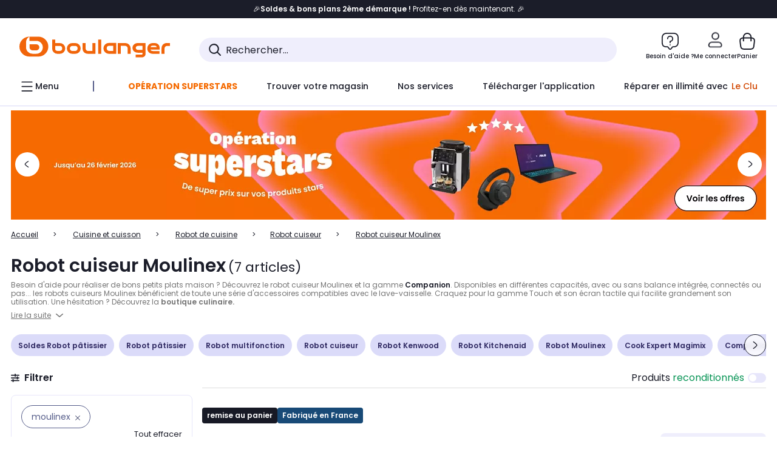

--- FILE ---
content_type: text/html;charset=utf-8
request_url: https://www.boulanger.com/c/robot-cuiseur/brand~moulinex
body_size: 58289
content:
<!DOCTYPE HTML>

<html lang="fr">
	
	
	
	

	<head>
      <meta charset="UTF-8"/>
      <meta name="mobile-web-app-capable" content="yes"/>
      


      
    
    	<title>Robot cuiseur Moulinex - Retrait 1h en Magasin* | Boulanger</title>
    
    
        
            <meta name="keywords" content=""/>
        
        
    
        
        
            <meta name="description" content="Robot cuiseur Moulinex au meilleur rapport qualité/prix ! Livraison Offerte* - Retrait 1h en Magasin* - Retrait Drive* - Garantie 2 ans* - SAV 7j/7"/>
        
    
        
        
            <meta name="robots" content="NOODP"/>
        
    
        
            <meta name="expires" content=""/>
        
        
    
        
            <meta name="pragma" content=""/>
        
        
    
    
        
        
            <link rel="publisher" href="https://plus.google.com/112971874383570177726"/>
        
    
        
        
            <link rel="canonical" href="https://www.boulanger.com/c/robot-cuiseur/brand~moulinex"/>
        
    
    
    
	
	
	
	
	

      

      
  <meta content="width=device-width, initial-scale=1.0, viewport-fit=cover" name="viewport"/>
  <style>
  :root {
    --vertical-card-height: 330px;
    --horizontal-card-height: 168px;
    --vertical-skeleton-card-height: 308px;
    --horizontal-skeleton-card-height: 168px;
    --title-height: 19px;
    --sustainability-height: 56px;
    --advantage-height: 58px;
    --inner-paddings: 16px;
    --total-vertical-card-height: calc(var(--vertical-card-height) + calc(var(--inner-paddings) * 2));
    --total-horizontal-card-height: calc(var(--horizontal-card-height) + calc(var(--inner-paddings) * 2));
  }

  .product-push__wrapper {
    --additional-height: 24px;
    position: relative;
    width: 100%;
    height: calc(var(--total-vertical-card-height) + var(--additional-height));
  }

  /* Vertical card combinations */
  .product-push__wrapper--with-title {
    --additional-height: var(--title-height);
  }

  .product-push__wrapper--with-sustainability {
    --additional-height: var(--sustainability-height);
  }

  .product-push__wrapper--with-advantage {
    --additional-height: var(--advantage-height);
  }

  .product-push__wrapper--with-title.product-push__wrapper--with-sustainability {
    --additional-height: calc(var(--title-height) + var(--sustainability-height));
  }

  .product-push__wrapper--with-title.product-push__wrapper--with-advantage {
    --additional-height: calc(var(--title-height) + var(--advantage-height));
  }

  .product-push__wrapper--with-sustainability.product-push__wrapper--with-advantage {
    --additional-height: calc(var(--sustainability-height) + var(--advantage-height));
  }

  .product-push__wrapper--with-title.product-push__wrapper--with-sustainability.product-push__wrapper--with-advantage {
    --additional-height: calc(var(--title-height) + var(--sustainability-height) + var(--advantage-height));
  }

  /* Complementary card */
  .product-push__wrapper--complementary {
    height: 387px;
    flex: 1 0 auto;
    margin-bottom: 16px;
  }

  @media (min-width: 736px) {
    .product-push__wrapper--complementary {
      flex-basis: 430px;
      width: 430px;
      margin-bottom: 0;
    }
  }

  /* Horizontal card combinations */
  .product-push__wrapper--horizontal {
    height: var(--total-horizontal-card-height);
  }

  .product-push__wrapper--horizontal.product-push__wrapper--with-title {
    height: calc(var(--total-horizontal-card-height) + var(--title-height));
  }

  .product-push__wrapper--horizontal.product-push__wrapper--with-advantage {
    height: calc(var(--total-horizontal-card-height) + var(--advantage-height));
  }

  .product-push__wrapper--horizontal.product-push__wrapper--with-advantage.product-push__wrapper--with-title {
    height: calc(var(--total-horizontal-card-height) + var(--advantage-height) + var(--title-height));
  }

  /* Skeleton */
  bl-carousel[data-skeleton="true"],
  swiper-container[data-skeleton="true"] {
    opacity: 0;
    transition: opacity 0.3s linear;
  }

  /* Carousel skeleton */
  .carousel-skeleton,
  .carousel-skeleton-recommendation {
    position: absolute;
    left: 0;
    width: 100%;
    overflow: hidden;
    opacity: 1;
    transition: all 0.3s linear;
    background-color: #ffffff;
  }

  .carousel-skeleton-recommendation {
    background-color: #f6f6f6;
    transition: all 3s linear;
  }

  /* Shimmer effect */
  @keyframes shimmer-fade {
    0% {
      opacity: 1;
    }
    50% {
      opacity: 0.3;
    }
    100% {
      opacity: 1;
    }
  }

  .shimmer {
    position: relative;
    background-color: #f6f6f6;
    height: 9px;
    border-radius: 10px;
  }

  .shimmer::after {
    position: absolute;
    border-radius: 10px;
    top: 0;
    right: 0;
    bottom: 0;
    left: 0;
    background-color: #dbdbdb;
    animation: shimmer-fade 2s infinite;
    content: '';
  }

  /* Title skeleton */
  .title-skeleton {
    width: 320px;
    margin-top: 5px;
    margin-bottom: 5px;
  }

  .title-skeleton:nth-child(2) {
    margin-top: 10px;
  }

  /* Card wrapper skeleton */
  .card-wrapper-skeleton {
    display: flex;
    flex-direction: row;
    width: 1300px;
    padding-top: 38px;
    padding-bottom: 16px;
  }

  .card-wrapper-skeleton--horizontal {
    padding-top: 16px;
  }

  .product-push__wrapper--complementary .card-wrapper-skeleton {
    padding-top: 30px;
    padding-bottom: 0;
  }

  /* Card skeleton */
  .card-skeleton {
    display: flex;
    flex-direction: column;
    align-items: center;
    width: 196px;
    min-width: 196px;
    height: var(--vertical-skeleton-card-height);
    border: 2px solid #dbdbdb;
    border-radius: 10px;
    margin-right: 16px;
    padding: 16px 8px;
    background-color: #fff;
  }

  .product-push__wrapper--with-sustainability .card-skeleton {
    height: calc(var(--vertical-skeleton-card-height) + var(--sustainability-height));
  }

  .card-skeleton--horizontal {
    display: block;
    width: 288px;
    min-width: 288px;
    height: var(--horizontal-skeleton-card-height);
    padding: 16px;
  }

  .product-push__wrapper--with-advantage .card-skeleton {
    margin-bottom: var(--advantage-height);
  }

  .product-push__wrapper--complementary .card-skeleton {
    height: 333px;
    margin-right: 38px;
    padding-top: 40px;
  }

  /* Card inner skeleton */
  .card-inner-skeleton {
    display: flex;
    flex-direction: row;
    align-items: flex-start;
    justify-content: center;
    margin-top: 18px;
  }

  /* Card sticker skeleton */
  .card-sticker-skeleton {
    width: 90%;
  }

  .card-skeleton--horizontal .card-sticker-skeleton {
    margin: 0 auto;
  }

  .card-sticker-skeleton div:first-child {
    margin-bottom: 10px;
  }

  .card-skeleton--horizontal .card-sticker-skeleton div:first-child {
    margin-bottom: 8px;
  }

  /* Card image skeleton */
  .card-image-skeleton {
    width: 100px;
    height: 100px;
    margin-top: 8px;
  }

  .card-image-skeleton--sustainability {
    width: 61px;
    height: 48px;
  }

  .card-skeleton--horizontal .card-image-skeleton {
    align-self: center;
    margin-top: 0;
    margin-right: 8px;
    width: 70px;
    height: 70px;
  }

  /* Card right skeleton */
  .card-right-skeleton {
    flex-grow: 1;
    align-self: flex-end;
  }

  /* Card rating skeleton */
  .card-rating-skeleton {
    width: 70px;
    margin-top: 18px;
  }

  .card-skeleton--horizontal .card-rating-skeleton {
    width: 98px;
    margin-top: 21px;
  }

  /* Card label skeleton */
  .card-label-skeleton {
    width: 100%;
    margin-top: 12px;
  }

  .card-skeleton--horizontal .card-label-skeleton {
    margin-top: 0;
  }

  .card-label-skeleton div:first-child {
    margin-bottom: 8px;
  }

  .card-skeleton--horizontal .card-label-skeleton div:last-child {
    width: 70px;
  }

  /* Card bottom skeleton */
  .card-bottom-skeleton {
    display: flex;
    justify-content: space-between;
    align-items: center;
    margin-top: 31px;
  }

  .card-skeleton--horizontal .card-bottom-skeleton {
    margin-top: 10px;
  }

  /* Card price skeleton */
  .card-price-skeleton--1 {
    width: 90px;
    margin-bottom: 8px;
  }

  .card-price-skeleton--2 {
    width: 108px;
  }

  .card-skeleton--horizontal .card-price-skeleton {
    margin-left: 0;
  }

  /* Card button skeleton */
  .card-button-skeleton {
    width: 40px;
    height: 40px;
    border-radius: 50%;
    margin-left: 31px;
  }

  .card-skeleton--horizontal .card-button-skeleton {
    margin-left: 0;
  }

  .card-button-skeleton.shimmer::after {
    border-radius: 50%;
  }

  .carousel-skeleton-empty-container {
    width: 100%;
    overflow: hidden;
    opacity: 1;
    transition: all 3s linear;
    background-color: #ffffff;
  }

  .billboard-image-skeleton {
    width: 100%;
    height: 260px;
    border-radius: 10px;
    margin-bottom: 15px;
  }

.trends__panel {
  position: relative;
}

.trends__panel[data-skeleton="true"] .trends__list,
.trends__panel[data-skeleton="true"] .trends__list {
  opacity: 0;
  transition: opacity .3s linear;
}

.trends-skeleton {
  position: absolute;
  inset: 0;
  overflow: hidden;
  opacity: 1;
  transition: opacity .3s linear;
  pointer-events: none;
}

.trends-skeleton__list {
  display: flex;
  gap: 24px;
  padding: 0 0 16px 0;
}

.trends-skeleton__card {
  width: 269px;
  min-width: 269px;
  border: 2px solid #dbdbdb;
  border-radius: 24px;
  padding: 25px;
  display: flex;
  flex-direction: column;
  align-items: stretch;
  background: #fff;
}

.trends-skeleton__media {
  height: 130px;
  width: 130px;
  align-self: center;
  border-radius: 8px;
  margin-bottom: 8px;
}

.trends-skeleton__brand   { height: 17px; width: 40%; margin-top: 12px }
.trends-skeleton__label-1 { height: 12px; width: 95%; margin: 6px 0 0; }
.trends-skeleton__label-2 { height: 12px; width: 75%; margin: 8px 0 0; }

.trends-skeleton__rating  { height: 12px; width: 110px; margin: 12px 0 0; }

.trends-skeleton__strike  { display:flex; align-items:center; gap:8px; margin: 10px 0 0; }
.trends-skeleton__strike > .chip  { height: 12px; width: 34px; }
.trends-skeleton__strike > .old   { height: 12px; width: 70px; }
.trends-skeleton__strike > .badge { height: 18px; width: 38px; border-radius: 6px; }

.trends-skeleton__price   { height: 18px; width: 60%; margin: 12px 0 12px; border-radius: 6px; }

.trends-skeleton .shimmer { border-radius: 8px; }
.trends-skeleton__price.shimmer::after { border-radius: 6px; }
.trends__panel[data-skeleton="false"] .trends-skeleton {
  opacity: 0;
  visibility: hidden;
}
</style>

  
  
    
<link rel="stylesheet" href="/etc.clientlibs/boulanger-site/clientlibs/wpk.app/blg.product-list.9f2dbea4956989a9eb1b.css" type="text/css">


  
  
    <script>
        var G_CONFIG = {"iosappID":"401920975","clientLoyaltySimulationPublicApiKey":"4ea1783b-e4cf-49b3-a178-3be4cf89b3a6","loyaltySimulationsProductPageEnabled":true,"accountMicroFrontendEnabled":false,"clientLoyaltySimulationApiHostname":"/api/customer/loyalty-simulation-v2","loyaltySimulationsListPageEnabled":false,"loyaltySimulationSiteId":"F999","androidAppID":"fr.boulanger.application","availablePaymentMethods":["PO","VO","80","72","62","82","86a","86b","50a","50b","83","91","P1"],"facilyPayMock":false,"clientTrackingEnvrWork":"production","cryptoExternalId":"/api/customer/customer/repository-v1","clientVisibleFacets":5,"minPriceForInstalment":100.0,"maxPriceForInstalment":3000.0,"minPriceForPaypal4Instalments":30.0,"maxPriceForPaypal4Instalments":2000.0,"enablePushProductEarlyBirds":true,"enableProductCollections":true,"comparatorRecommendationsWidgetId":"68e686e34b32adeeb0281758","marketplaceCGVLink":"/evenement/cgv#conditions-generales-vente-partenaires","digitalContentCGVLink":"","boulangerCGVLink":"/evenement/cgv","enableCheckGiftCardsBalance":true,"donationEnabled":true,"walletEnabled":true,"availableProductServicesCategories":["GARANTIE","ASSURANCE","INSTALLATION","ESSENTIEL","CONFORT","SOLO","FAMILLE"],"availableProductInstallationsCategories":["B_DOM","LFC","INSTALLATION"],"maxDisplayedBundles":2,"typoSRIToken":"sha384-M3CDhzReLA1/n+3S8BTkuSyh+eYjPZV6VuKFqhRu8VUXXp4qlFID74ccZ6e1HK/E","comparatorEnabled":true,"highlighterEnabled":true,"productComparatorEnabled":false,"enabledServicesPopin":true,"merchantIdBoulanger":"0000","observabilityServerUrl":"https://www.boulanger.com/rum","observabilityServiceVersion":"Copenhague","observabilityEnvironment":"prod","observabilityLogLevel":"error","observabilityTransactionSampleRate":"0.05","observabilityDisableInstrumentations":["'page-load'","'history'"," 'eventtarget'"," 'click'"],"paypalInContextEnabledApps":false,"paypalInContextEnabledWeb":false,"priceReferenceEnabled":true,"productsVSREnabled":true,"lfcsupportsEnabled":false,"infinityResiliationEnabled":true,"infinityResiliationHomeLink":"https://www.assurancesboulanger.com/smbk-customer/boulanger/login","infinityManagementHomeLink":"https://www.assurancesboulanger.com/smbk-customer/boulanger/login","infinityModifyHomeLink":"https://www.boulanger.com/account/boulanger-infinity/subscribe","infinityResiliationPhoneLink":"https://declaration.assurancesboulanger.com/smbk-customer/boulanger/login","infinityManagementPhoneLink":"https://www.assurancesboulanger.com/smbk-customer/boulanger/login","productReviewActive":true,"seoLimitNumberReviews":10,"analyticsSiteIdDesktop":"622743","analyticsSiteIdMobile":"622763","analyticsSiteIdWebview":"631670","analyticsAppsflyerApikey":"7b005c86-2cc0-4d6c-aed8-da2b0b4d40b8","bannerAppsflyerApikey":"a425225d-b245-4956-b0da-6a04417c9c76","chatboxHashVersion":"a7518c84d7010d9b1922","merchantIdBoulanger2ndLife":"2334","rankingPersoEnabled":false,"sustainabilityIndexEnabled":true,"kaminoProductPageEnabled":true,"kaminoMastheadProductListEnabled":true,"kaminoSwordNativeTopProductListEnabled":true,"giftCardMerchandiseGroup":"09101025","websiteIdForIAdvize":7670,"createProductAlertEnabled":true,"clientAdyenSecureFieldsKey":"live_TQZ24GJ6MJETRMKDCG3B2EBBUIMHH542","clientAdyenEnvironment":"live","clientEstimationApiHostname":"/api/commerce/estimation-v1","clientEstimationApiKey":"6ff2f147-db28-4c56-9a7e-0b8a1ad93853","clientBffHostname":"/api/exchange/web/bcomtec/bff-frontomc-v1","clientBffApiKey":"43f208ae-e096-4b0a-83e8-945fb8c97876","clientBffAnalyticsHostname":"/api/exchange/web/bcomtec/bff-frontomc-analytics-v1","clientBffAnalyticsApiKey":"c215a4e2-1360-4739-95a4-e2136077390b","clientBffAuxiliaryHostname":"/api/exchange/web/bcomtec/bff-frontomc-auxiliary","clientBffAuxiliaryApiKey":"","promoCodeEnable":true,"clientCartApiWebHostname":"https://api.boulanger.com/commerce/web/cart-v2","clientCartApiWebKey":"3f821ef6-d364-4471-b6b3-900aa53857fa","clientCartApiWebViewKey":"c4be2462-fb95-45ba-af5b-5798921c9ed1","warrantyEnable":true,"newsLetterPublicApiUrl":"/api/customer/subscribe-v2/newslettersSubscription/optin","unsubscribePublicApiUrl":"/api/customer/subscribe-v2/newslettersSubscription/optout","newsLetterApiKey":"31403883-d702-4e3c-97a2-ea5f717cb616","clientMerchApiHostname":"/api/offer/merch-v3","clientMerchApiKey":"4fc55fe4-ec2b-4d53-8c72-4ecd22e1d34a","acceptedStickersCodes":["JU","OF","OB","FI","PR"],"eligibleSegmentsPopinServices":["07709510","04109536"],"eligibleServiceInstallation":"000000000001231037","acceptedCategoriesIdsEligibleServicesPopin":"{\"fridge\": \"4455\",\"freezer\":\"9930\",\"washingMachine\":\"46360\",\"tumbleDryer\": \"44130\", \"dishwasher\":\"4505\",\"tv\":\"19930\", \"barbecue\": \"54365\", \"plancha\": \"51575\", \"videoProjector\": \"7855\"}","cartRecommendationsWidgetId":"6154234cb70964288f671d6e","createAlertRecommendationsWidgetId":"67dc268c553ed32c00f8ef94","orderConfirmationRecommendationsWidgetId":"63e50f500bc13a035f39f2dc","accountHomeRecommendationsWidgetId":"63e50fb72fdb894087550f12","accountBestSellersRecommendationsWidgetId":"681a05eec128aa3eca1e22d9","accountNewProductRecommendationsWidgetId":"681a06a6dae75877d55ca022","accountForYouRecommendationsWidgetId":"681a0745c128aa3eca1e23b8","accountLastProductsSeenRecommendationsWidgetId":"681a082e17abbf6406c228f1","accountCurrentOffersWidgetId":"682deaac2ddbb71c1d81e69a","emptyCartRecommendationsWidgetId":"6177f66599b6dfd0a69d132a","popinRecommendationsWidgetIds":"{\"45\":\"6153386bc2cd4fae361e4faa\",\"48300\":\"61541015b70964288f67123b\",\"51720\":\"61541117bf5adcc7524a5e60\",\"48305\":\"615411dcd18b8ad73784b2fa\",\"52045\":\"61541260bf5adcc7524a5ef3\",\"20\":\"615412e9c2cd4fae361e5126\",\"5\":\"61541373b70964288f6712a9\",\"52140\":\"6154214bb4de596bdd34db08\",\"25\":\"6154220cbf5adcc7524a6ac0\",\"default\":\"615422b2c2cd4fae361e56c9\"}","clientHomeDeliveryModesEnabled":["LVB","CLS","CHR","GEE","GEL","EXP","STD","SDS","SDE","EPP"],"deliveryTimeSlotsEnabledTypeD":["19h-22h"],"deliveryTimeSlotsEnabledTypeS":["8h-13h","12h-18h","8h-18h"],"deliveryTimeSlotsEnabledTypeR":["7h-9h","12h-14h","17h-19h","18h-20h","19h-21h","20h-22h"],"clientStoreDeliveryModesEnabled":["REM","DRV"],"clientPickupPointDeliveryModesEnabled":["MDR","CLR","CHP"],"clientDematDeliveryModesEnabled":["EPM"],"clientBccCallForDeliveryPlanningEnabled":true,"ecoResponsibilityEnabled":true,"ecoResponsibilityDeliveriesA":["EPM","REM","DRV"],"ecoResponsibilityDeliveriesB":["CLR","MDR","CHP","CLS","SDS","STD","EPP"],"ecoResponsibilityDeliveriesC":["CHR","SDE","EXP"],"ecoResponsibilityDeliveriesD":["LVB","GEL","GEE","COU","CRV"],"clientGeographyApiCitiesSearchEndpoint":"/cities/search","clientGeographyApiCountriesListEndpoint":"/countries","clientGeographyApiHostname":"/api/referential/geography-v3","clientGeographyApiKey":"a329be3a-d13c-4ffb-954c-c07e7d910c7a","clientGoogleMapApiHostname":"https://maps.googleapis.com/maps/api/js?v=3.18","clientGoogleMapKey":"AIzaSyChgo9VRsFLciZye3M6eHTy8SpMF0G05po","clientInvoiceApiHostname":"","clientClubApiHostname":"/api/customer/loyalty-v2","clientClubPublicApiKey":"9979febd-888e-4a58-8650-db51d21c7b0f","clubPaidOfferPrice":10,"clubPaidOfferPriceNextYear":"14,99","clubBirthdayGain":6,"clubPercentGainFreeOffer":1.0,"clubPercentGainPaidOffer":2.0,"clubIdSubscription":"000000000001185162","clubPlusIdSubscription":"000000000001185163","clubPlusIdRenewal":"000000000001185164","clientOrchestrationApiHostname":"/api/sales/enrichedsales-v2/graphql","clientMarketplacePublicApiHostname":"/api/exchange/internalmarketplace-v2","clientMarketplacePublicApiKey":"018771fe-43bd-487a-af9f-050d0d0432d6","clientMarketplaceEvaluationsLimit":5,"clientPickupPointKey":"8d057449-2c6d-4e9b-a669-fc2d3eb74b8b","clientPaymentApiWebHostname":"https://api.boulanger.com/commerce/payment-v4","clientPaymentApiKey":"c09dd53b-21d1-4f7f-b616-88e03c9e15c0","clientPaymentPrivateApiWebHostname":"https://api.boulanger.com/commerce/payment-v4","clientPaymentPrivateApiKey":"c09dd53b-21d1-4f7f-b616-88e03c9e15c0","clientPaymentSimulationApiWebHostname":"https://api.boulanger.com/commerce/payment/simulation-v1","clientPaymentSimulationApiKey":"9418ee49-e1df-4cdc-808a-52bd278577d4","clientPaymentSimulationPrivateApiWebHostname":"https://api.boulanger.com/commerce/payment/simulation-v1","clientPaymentSimulationPrivateApiKey":"e1804d75-66bd-4d38-bd6b-9feee3d975cc","clientOneyApiHostname":"/partenaire/oney/simulation","clientOneyMerchantGuid":"f64d15bf525246b08490e24d268c1db1","facilypayCode":"82","facilypayX3Codes":["W3178"],"facilypayX4Codes":["W4177"],"facilypayX10Codes":["BL10P","BL10G"],"facilypayX12Codes":["BL12P","BL12G"],"purseCode":"P1","purseX10Codes":["P10XL"],"purseX20Codes":["P20XL"],"clientPromiseApiHostname":"/api/commerce/promise-v2","clientPromiseApiKey":"3290f727-e030-47c3-ac6f-15a5d46b856e","clientReach5ApiHostname":"login.boulanger.com","clientReach5ClientId":"QmofH7P73vSvG7H1lJqo","clientSiteApiHostname":"/api/referential/site-v4","clientSiteApiKey":"4a23d6b4-8bc3-49f3-b098-78c18901ebf0","clientSiteApiSearchEndpoint":"/sites/search","clientSiteApiGetSiteEndpoint":"/sites","clientContextualizationPlatformRange":3,"clientWoosmapApiHostname":"https://api.woosmap.com/geolocation/position","clientWoosmapApiKey":"woos-f23f9f47-22a5-3383-b5ed-d3338c04873f","clientScene7ApiHostname":"https://boulanger.scene7.com/is/image/Boulanger","clientContextualizationRange":10,"clientContextualizationSearchRange":10,"clientAddToCartWithPromiseREMEnabled":true,"clientAddToCartWithPromiseDRVEnabled":true,"clientLocalStockEnabled":true,"featureFlipping":{"loyaltySimulationsProductPageEnabled":true,"accountMicroFrontendEnabled":false,"loyaltySimulationsListPageEnabled":false,"loyaltySimulationsCartEnabled":true,"comparatorEnabled":true,"highlighterEnabled":true,"productComparatorEnabled":false,"priceReferenceEnabled":true,"productsVSREnabled":true,"lfcsupportsEnabled":false,"infinityResiliationEnabled":true,"rankingPersoEnabled":false,"sustainabilityIndexEnabled":true,"kaminoProductPageEnabled":true,"kaminoMastheadProductListEnabled":true,"kaminoSwordNativeTopProductListEnabled":true,"returnAndCancelOrderEnabled":true,"chatbotAIEnabled":true,"deliveryDateChosenEnabled":false,"didomiEnabled":true,"createProductAlertEnabled":true,"deliveryDateHomeChosenEnabled":true,"abtastyActivated":false,"enabledEquipmentRecovery":true,"cartDisablingStartDate":"","cartDisablingEndDate":"","enabledEligibleServicesPopin":true,"buyBackEnabled":true,"serverSideProductTrackingEnabled":false,"clubRenewalCardActivated":true,"complementaryProductsEnabled":true,"upsellInfinityEnabled":true,"karapassInfinityEnabled":true,"enabledBuybackPopinWebview":false,"loyaltyOnProductPageEnabled":true,"loyaltyInPromiseEnabled":true,"paymentErrorsContextualized":true,"groupedDeliveryEnabled":true,"mkpAssessmentsEnabled":true,"ordersLightEnabled":false,"webviewTabBarEnabled":true,"analyticsDebugEnabled":false,"enabledServerSide":true,"webviewSmartBannerEnabled":true,"socialProviderEnabled":["bconnect","google","paypal"],"redesignPictoInProductPage":true,"clubConsultationActivated":true,"clubResiliationActivated":true,"clubAdhesionActivated":true,"enabledRUM":false,"forceVersionB":true,"enabledSafe":true,"clubDeliveryActivated":true,"clubRenewalActivated":true,"promiseOnProductPage":true,"promiseOnListPage":true,"appleCareEnabled":true,"gtmcontainerActivated":true},"clientSuggestApiKey":"ab5ef35e-66e7-4e63-b4d4-bdee59402ba5","clientSuggestApiHostname":"/api/offer","clientSuggestApiEndpoint":"/suggest","clientSuggestDelay":"650","clientSuggestMinLetters":"3","suggestActived":true,"enabledEquipmentRecovery":true,"clientProductReviewApiHostname":"/api/customer/social/review-v1","clientProductReviewApiKey":"731924bd-33ef-4afa-aa32-f0b9721a7ed2","infinitySubscriptionActive":true,"infinityContractActive":true,"clientInfinityAPIHostname":"/api/insurance/partners/exchange-v1","paypalClientId":"Ae19qymJoQq2tYWltENeQ1eMuk-vXJSA4w1Qg69fCysdvYDYFegaTb107mMXA0chwXtwLYODCumOKskD","merchantName":"Boulanger","merchantId":"000000000208604","cartDisablingStartDate":"","cartDisablingEndDate":"","clientEarlyBirdsApiHostname":"/api/outbound/earlybird/offer/merch/recommandations-v1","clientEarlyBirdshApiKey":"c934fc1d-b070-4b9f-a34d-03f0110dc55a","redirectUriMfa":"https://www.boulanger.com/account/auth/mfa","cookieMfaValidity":"60","differenceHoursForSlotDay":7,"insurancePartnersExchangeAPIHostname":"/api/insurance/partners/exchange-v1","flagshipApiKey":"HveKnxASaASqgVcFGBnVwhRGvyCwZerhSpNavUac","flagshipEnvId":"cvpmc789ha0002ae1pi0"};
    </script>
    <link rel="preconnect" href="https://boulanger.scene7.com"/>

  
    
<script type="text/javascript" src="/etc.clientlibs/boulanger-site/clientlibs/wpk.app/blg.product-list.9f2dbea4956989a9eb1b.js"></script>


  
    
        <script>
            window.dataLayer = window.dataLayer || [];
        </script>
        <script type="text/javascript">(function () { function i(e) { if (!window.frames[e]) { if (document.body && document.body.firstChild) { var t = document.body; var n = document.createElement("iframe"); n.style.display = "none"; n.name = e; n.title = e; t.insertBefore(n, t.firstChild) } else { setTimeout(function () { i(e) }, 5) } } } function e(n, o, r, f, s) { function e(e, t, n, i) { if (typeof n !== "function") { return } if (!window[o]) { window[o] = [] } var a = false; if (s) { a = s(e, i, n) } if (!a) { window[o].push({ command: e, version: t, callback: n, parameter: i }) } } e.stub = true; e.stubVersion = 2; function t(i) { if (!window[n] || window[n].stub !== true) { return } if (!i.data) { return } var a = typeof i.data === "string"; var e; try { e = a ? JSON.parse(i.data) : i.data } catch (t) { return } if (e[r]) { var o = e[r]; window[n](o.command, o.version, function (e, t) { var n = {}; n[f] = { returnValue: e, success: t, callId: o.callId }; if (i.source) { i.source.postMessage(a ? JSON.stringify(n) : n, "*") } }, o.parameter) } } if (typeof window[n] !== "function") { window[n] = e; if (window.addEventListener) { window.addEventListener("message", t, false) } else { window.attachEvent("onmessage", t) } } } e("__tcfapi", "__tcfapiBuffer", "__tcfapiCall", "__tcfapiReturn"); i("__tcfapiLocator") })();</script>
        <script type="text/javascript">(function () { (function (e, r) { var t = document.createElement("link"); t.rel = "preconnect"; t.as = "script"; var n = document.createElement("link"); n.rel = "dns-prefetch"; n.as = "script"; var i = document.createElement("script"); i.id = "spcloader"; i.type = "text/javascript"; i["async"] = true; i.charset = "utf-8"; var o = "https://sdk.privacy-center.org/" + e + "/loader.js?target_type=notice&target=" + r; if (window.didomiConfig && window.didomiConfig.user) { var a = window.didomiConfig.user; var c = a.country; var d = a.region; if (c) { o = o + "&country=" + c; if (d) { o = o + "&region=" + d } } } t.href = "https://sdk.privacy-center.org/"; n.href = "https://sdk.privacy-center.org/"; i.src = o; var s = document.getElementsByTagName("script")[0]; s.parentNode.insertBefore(t, s); s.parentNode.insertBefore(n, s); s.parentNode.insertBefore(i, s) })("eb6c660c-39e2-4a96-bb1d-1821e176a1c2", "c3R2DZeT") })();</script>
            <script type="text/javascript">
                window.didomiOnReady = window.didomiOnReady || [];
                window.didomiOnReady.push(function (Didomi) {
                  Didomi.on('consent.changed', function () {
                    const status = Didomi.getCurrentUserStatus();
                    const vendors = status.vendors || {};
              
                    const consentedVendorIds = Object.values(vendors)
                      .filter(vendor => vendor.enabled)
                      .map(vendor => vendor.id)
                      .join(',');
              
                    function createCookie(name, value, months) {
                      const date = new Date();
                      date.setMonth(date.getMonth() + months);
                      const expires = 'expires=' + date.toUTCString();
                      document.cookie = name + '=' + value + '; ' + expires + '; path=/';
                    }
              
                    createCookie('didomiVendorsConsent', consentedVendorIds, 6);
              
                    window.dataLayer = window.dataLayer || [];
                    window.dataLayer.push({
                      event: 'didomi.consent.changed',
                      didomi_vendors: Object.entries(status.vendors || {})
                        .filter(([, v]) => v.enabled)
                        .map(([k]) => k)
                        .join(','),
                      didomi_purposes: Object.entries(status.purposes || {})
                        .filter(([, v]) => v.enabled)
                        .map(([k]) => k)
                        .join(',')
                    });
                  });
                });
            </script>
              
    
    <link rel="preconnect" href="https://consent.valiuz.com"/>
    <link rel="preconnect" href="https://www.googletagmanager.com"/>

    
        

        

        
            <script type="text/javascript">
                var tc_vars = new Array();
                tc_vars["env_work"] = "production";
                tc_vars["env_channel"] = "d";
                tc_vars["env_plateforme"] = "omnicommerce";
                tc_vars["user_login_state"] = "false";
            </script>
        
        

        

        

        

        

        
            
    <script>
        tc_vars["page_name"] = "page_liste-robot_cuiseur";
        tc_vars["type_page"] = "page_liste";
        tc_vars["list_products"] = [{"list_product_id":"1233314","list_product_position":"1","list_product_name":"robot_cuiseur_moulinex_companion_cooking_food_processorhf84a110","list_product_sap":"000000000001233314","list_product_pim":"000000000001233314","list_product_unitprice_tf":"583.33","list_product_unitprice_ati":"699.99","list_product_discount_tf":null,"list_product_discount_ati":null,"list_product_trademark":"moulinex","list_product_category1":"cuisine_et_cuisson","list_product_category2":"robot_de_cuisine","list_product_category3":"robot_multifonction","list_product_shopping_tool":"","list_product_type":"boulanger","list_product_condition":"neuf","list_product_grade":"neuf","list_product_seller":"boulanger","list_product_availability":"true","list_product_offer_id":"5b1e7f2f-6039-4367-a31d-f9a23c117aa7","list_product_color":"Hazel","list_product_nature":"101001","list_product_brand":"MOULINEX","list_product_discount":"0","list_product_rating":null,"list_product_ean":null,"list_product_flap_quantite":2,"list_product_stickers_quantite":4,"list_product_isbundle":false,"list_product_alerting":"false"},{"list_product_id":"1221113","list_product_position":"2","list_product_name":"robot_cuiseur_moulinex_i_companion_touch_xl_yy5643fg","list_product_sap":"000000000001221113","list_product_pim":"000000000001221113","list_product_unitprice_tf":"666.66","list_product_unitprice_ati":"799.99","list_product_discount_tf":null,"list_product_discount_ati":null,"list_product_trademark":"moulinex","list_product_category1":"cuisine_et_cuisson","list_product_category2":"robot_de_cuisine","list_product_category3":"robot_multifonction","list_product_shopping_tool":"","list_product_type":"boulanger","list_product_condition":"neuf","list_product_grade":"neuf","list_product_seller":"boulanger","list_product_availability":"true","list_product_offer_id":"8f768193-e07c-44a1-9c44-042ec9656c87","list_product_color":"Coral","list_product_nature":"101001","list_product_brand":"MOULINEX","list_product_discount":"0","list_product_rating":"4.5","list_product_ean":null,"list_product_flap_quantite":2,"list_product_stickers_quantite":1,"list_product_isbundle":false,"list_product_alerting":"false"},{"list_product_id":"1211453","list_product_position":"3","list_product_name":"robot_cuiseur_moulinex_i_companion_touch_pro_hf93ecf0","list_product_sap":"000000000001211453","list_product_pim":"000000000001211453","list_product_unitprice_tf":"1083.33","list_product_unitprice_ati":"1299.99","list_product_discount_tf":null,"list_product_discount_ati":null,"list_product_trademark":"moulinex","list_product_category1":"cuisine_et_cuisson","list_product_category2":"robot_de_cuisine","list_product_category3":"robot_multifonction","list_product_shopping_tool":"","list_product_type":"boulanger","list_product_condition":"neuf","list_product_grade":"neuf","list_product_seller":"boulanger","list_product_availability":"true","list_product_offer_id":"bf7ad29d-a23e-43b8-8b13-279602743a3e","list_product_color":"Coral","list_product_nature":"101001","list_product_brand":"MOULINEX","list_product_discount":"0","list_product_rating":"4.866700172424316","list_product_ean":null,"list_product_flap_quantite":2,"list_product_stickers_quantite":4,"list_product_isbundle":false,"list_product_alerting":"false"},{"list_product_id":"1221029","list_product_position":"4","list_product_name":"robot_cuiseur_moulinex_i-companion_connect_hf941af0","list_product_sap":"000000000001221029","list_product_pim":"000000000001221029","list_product_unitprice_tf":"666.66","list_product_unitprice_ati":"799.99","list_product_discount_tf":null,"list_product_discount_ati":null,"list_product_trademark":"moulinex","list_product_category1":"cuisine_et_cuisson","list_product_category2":"robot_de_cuisine","list_product_category3":"robot_multifonction","list_product_shopping_tool":"","list_product_type":"boulanger","list_product_condition":"neuf","list_product_grade":"neuf","list_product_seller":"boulanger","list_product_availability":"true","list_product_offer_id":"91d22ad9-9d33-43bd-b861-f652ff0ab47c","list_product_color":"Emerald","list_product_nature":"101001","list_product_brand":"MOULINEX","list_product_discount":"0","list_product_rating":"5.0","list_product_ean":null,"list_product_flap_quantite":2,"list_product_stickers_quantite":2,"list_product_isbundle":false,"list_product_alerting":"false"},{"list_product_id":"1197192","list_product_position":"5","list_product_name":"robot_cuiseur_moulinex_companion_pro_+_cuiseur_vapeur_yy5286fg","list_product_sap":"000000000001197192","list_product_pim":"000000000001197192","list_product_unitprice_tf":"666.66","list_product_unitprice_ati":"799.99","list_product_discount_tf":null,"list_product_discount_ati":null,"list_product_trademark":"moulinex","list_product_category1":"cuisine_et_cuisson","list_product_category2":"robot_de_cuisine","list_product_category3":"robot_multifonction","list_product_shopping_tool":"","list_product_type":"boulanger","list_product_condition":"neuf","list_product_grade":"neuf","list_product_seller":"boulanger","list_product_availability":"true","list_product_offer_id":"29b41958-f86c-4511-b7ee-7847a40e4a19","list_product_color":"Blue","list_product_nature":"101001","list_product_brand":"MOULINEX","list_product_discount":"0","list_product_rating":"4.82859992980957","list_product_ean":null,"list_product_flap_quantite":0,"list_product_stickers_quantite":0,"list_product_isbundle":false,"list_product_alerting":"false"},{"list_product_id":"1142772","list_product_position":"6","list_product_name":"robot_cuiseur_moulinex_i_companion_touch_xl_hf938e00","list_product_sap":"000000000001142772","list_product_pim":"000000000001142772","list_product_unitprice_tf":"999.99","list_product_unitprice_ati":"1199.99","list_product_discount_tf":null,"list_product_discount_ati":null,"list_product_trademark":"moulinex","list_product_category1":"cuisine_et_cuisson","list_product_category2":"robot_de_cuisine","list_product_category3":"robot_multifonction","list_product_shopping_tool":"","list_product_type":"boulanger","list_product_condition":"neuf","list_product_grade":"neuf","list_product_seller":"boulanger","list_product_availability":"true","list_product_offer_id":"534c480f-b0ad-4e20-a66e-4f9b720591ea","list_product_color":"Hazel","list_product_nature":"101001","list_product_brand":"MOULINEX","list_product_discount":"0","list_product_rating":"4.715799808502197","list_product_ean":null,"list_product_flap_quantite":0,"list_product_stickers_quantite":0,"list_product_isbundle":false,"list_product_alerting":"false"},{"list_product_id":"1142808","list_product_position":"7","list_product_name":"robot_cuiseur_moulinex_clickchef_noir_hf456810_+_cuiseur_vapeur","list_product_sap":"000000000001142808","list_product_pim":"000000000001142808","list_product_unitprice_tf":"412.49","list_product_unitprice_ati":"494.99","list_product_discount_tf":null,"list_product_discount_ati":null,"list_product_trademark":"moulinex","list_product_category1":"cuisine_et_cuisson","list_product_category2":"robot_de_cuisine","list_product_category3":"robot_multifonction","list_product_shopping_tool":"","list_product_type":"marketplace","list_product_condition":"neuf","list_product_grade":"neuf","list_product_seller":"sas_high_tech_moving","list_product_availability":"true","list_product_offer_id":"e1f0f6dc-6c21-4ff0-b4ee-c2ad072d7678","list_product_color":"Emerald","list_product_nature":"101001","list_product_brand":"MOULINEX","list_product_discount":"0","list_product_rating":"3.75","list_product_ean":null,"list_product_flap_quantite":0,"list_product_stickers_quantite":0,"list_product_isbundle":false,"list_product_alerting":"false"}];
        tc_vars["facettes"] = [{"facette_name":"marque","facette_values":["moulinex"]}];
        tc_vars["ranking"] = "pertinence";
        tc_vars["product_shopping_tool"] = "";
        tc_vars["page_cat3"] = "robot_cuiseur";
        tc_vars["page_cat2"] = "robot_de_cuisine";
        tc_vars["page_cat1"] = "cuisine_et_cuisson";
        tc_vars["page_number"] = "1";
        tc_vars["type_ranking"] = "non";
        tc_vars["guide_achat"] = "false";
        tc_vars["encart_dispo_mag"] = "true";
    </script>
    
        <script>
            tc_vars["promotions"]= [{"promotion_id":"operation_superstars_generique_pl","promotion_name":"operation_superstars_generique_pl"},{"promotion_id":"infinity_maison_nouveaux_adherents_du_27_01_au_28_01_pl","promotion_name":"infinity_maison_nouveaux_adherents_du_27_01_au_28_01_pl"},{"promotion_id":"chandeleur_pl","promotion_name":"chandeleur_pl"},{"promotion_id":"companion_soldes_0701_0302","promotion_name":"companion_soldes_0701_0302"},{"promotion_id":"soldesbp_2026_pl_2eme_demarque","promotion_name":"soldesbp_2026_pl_2eme_demarque"}];
        </script>
    
    

        

        

        

        

        

        

        

        

        
        

        

        

        

        
    

    
        <script>
          (function (w, d, s, l, i) {
            w[l] = w[l] || [];
            w[l].push({ "gtm.start": new Date().getTime(), event: "gtm.js" });
            var f = d.getElementsByTagName(s)[0],
            j = d.createElement(s),
            dl = l !== "dataLayer" ? "&l=" + l : "";
            j.async = true;
            j.src = "https://www.googletagmanager.com/gtm.js?id=" + i + dl;
            f.parentNode.insertBefore(j, f);
        })(window, document, "script", "dataLayer", "GTM-TL47W7SP");
        </script>
    

    <script type="text/javascript" src="/content/dam/partner_an660016958.js" async></script>
     
    <script async type="text/javascript">
        window.didomiOnReady = window.didomiOnReady || [];
        window.didomiOnReady.push(function (didomi) {
            function getPcID() {
                const cName = "_pcid="
                const cookies = document.cookie.split(';')

                for (let i = 0; i < cookies.length; i++) {
                    let c = cookies[i].trim()
                    if (c.indexOf(cName) === 0) {
                        try {
                            const pcidValue = JSON.parse(decodeURIComponent(c.substring(cName.length, c.length)))?.browserId;
                            return pcidValue;
                        } catch (error) {
                            console.error("[Flagship] Erreur parsing PCID:", error);
                            return null;
                        }
                    }
                }
                return null
            }

            function waitForPianoCookie() {
                const maxAttempts = 10;
                const delay = 500;
                let attempts = 0;

                return new Promise((resolve) => {
                    function checkCookie() {
                        const pcid = getPcID();

                        if (pcid) {
                            resolve(pcid);
                            return;
                        }

                        if (attempts >= maxAttempts) {
                            console.warn("[Flagship] Cookie Piano non disponible après", maxAttempts, "tentatives - utilisation d'un ID temporaire");
                            const tempId = 'temp_' + Math.random().toString(36).substring(2, 15);
                            resolve(tempId);
                            return;
                        }

                        attempts++;
                        setTimeout(checkCookie, delay);
                    }

                    checkCookie();
                });
            }

            function loadFlagship() {
                const fsScript = document.createElement('script');
                fsScript.src = "https://cdn.jsdelivr.net/npm/@flagship.io/js-sdk/dist/index.browser.umd.js";
                fsScript.async = true;

                fsScript.onload = async function() {
                    await initFlagship();
                };

                fsScript.onerror = function() {
                    console.error("[Flagship] Impossible de charger le SDK");
                };

                document.head.appendChild(fsScript);
            }

            async function initFlagship() {
                const envId = window.G_CONFIG.flagshipEnvId;
                const apiKey = window.G_CONFIG.flagshipApiKey;

                try {
                    await Flagship.start(envId, apiKey, {
                        decisionMode: "BUCKETING",
                        fetchNow: true,
                        pollingInterval: 60,
                        disableCache: true
                    });

                    initVisitor();
                } catch (error) {
                    console.error("[Flagship] Erreur lors de l'initialisation:", error);
                }
            }


            async function initVisitor() {
                const visitorId = await waitForPianoCookie();
                const hasConsented = didomi.getCurrentUserStatus().vendors['ab-tasty']?.enabled || false;

                const visitorContext = {
                    page: window.location.pathname
                };

                try {
                    const visitor = Flagship.newVisitor({
                        visitorId: visitorId,
                        context: visitorContext,
                        hasConsented
                    });

                    visitor.fetchFlags().then(function() {
                        window.fsVisitor = visitor;

                        /** Zone to init A/B test */
                        setTimeout(function() {
                            initAlgoliaAbTest();
                        }, 1000);

                        Didomi.on('consent.changed', function () {
                            const fsVisitor = window.fsVisitor;
                            if (!fsVisitor) {
                                console.warn("[Flagship] Visitor non disponible lors du changement de consentement");
                                return;
                            }

                            const previousConsent = fsVisitor.hasConsented;
                            const newConsented = didomi.getCurrentUserStatus().vendors['ab-tasty']?.enabled;

                            fsVisitor.setConsent(newConsented);

                            if (!previousConsent && newConsented) {
                                window.location.reload();
                            }
                        });
                    }).catch(function(error) {
                        console.error("[Flagship] Erreur lors de fetchFlags:", error);
                    });
                } catch (error) {
                    console.error("[Flagship] Erreur lors de la création du visitor:", error);
                }
            }

            /**
             * Send Piano analytics event for Flagship A/B test
             */
            function sendPianoEvent({ flag, key, forced, value }) {
                const metadata = flag.metadata || {}
                const campaignId = metadata.campaignId || 'unknown'
                const variationId = metadata.variationId || 'unknown'
                const campaignName = metadata.campaignName || key
                const trafficAllocation =
                    metadata.allocationPercentage || metadata.campaignAllocationPercentage || 100

                const mvCreation = forced
                    ? '[' + variationId + '] ' + (value ? 'Variation' : 'Original')
                    : '[' + variationId + '] ' + (metadata.variationName || 'Original')

                const mvVariation = forced
                    ? value
                        ? 'enabled'
                        : 'disabled'
                    : variationId !== 'unknown' && metadata.variationName !== 'Original'
                    ? 'enabled'
                    : 'disabled'

                const mvTestData = {
                    mv_test: '[' + campaignId + '] ' + campaignName,
                    mv_creation: mvCreation,
                    mv_variation: mvVariation,
                    mv_wave: trafficAllocation,
                    mv_campaign_id: campaignId,
                    mv_variation_id: variationId
                }

                setTimeout(() => {
                    if (window.pa && typeof window.pa.sendEvent === 'function') {
                        window.pa.sendEvent('mv_test.display', mvTestData)
                    } else {
                        console.warn('[Flagship] Piano not available to send event:', key)
                    }
                }, 300)
            }

            /**
             * Initialize Algolia A/B test by reading Flagship flag and managing cookie
             */
            async function initAlgoliaAbTest() {
                try {
                    const flagKey = 'fs_enable_algolia';
                    const cookieName = 'Couloir';
                    const cookieValue = '2';

                    // Check if flag is forced via URL
                    const urlParams = new URLSearchParams(window.location.search);
                    const forcedValue = urlParams.get(flagKey);

                    if (!window.fsVisitor) {
                        console.warn('[Flagship] Visitor not available for Algolia test');
                        return;
                    }

                    const flag = window.fsVisitor.getFlag(flagKey);

                    if (!flag.exists()) {
                        console.warn('[Flagship] Algolia flag not found');
                        return;
                    }

                    let isEnabled = flag.getValue();

                    // Override value if present in URL
                    if (forcedValue !== null) {
                        isEnabled = forcedValue === 'true';
                    }

                    // Manage cookie only if user has consented
                    if (window.fsVisitor.hasConsented) {
                        if (isEnabled) {
                            // Set cookie with 1 year expiration
                            const expirationDate = new Date();
                            expirationDate.setFullYear(expirationDate.getFullYear() + 1);
                            document.cookie = cookieName + '=' + cookieValue + '; path=/; expires=' + expirationDate.toUTCString();
                        } else {
                            // Delete cookie
                            document.cookie = cookieName + '=; path=/; expires=Thu, 01 Jan 1970 00:00:00 GMT';
                        }

                        // Send Piano event
                        sendPianoEvent({ flag: flag, key: flagKey, forced: forcedValue !== null, value: isEnabled });
                    } else {
                        // Without consent, delete cookie if it exists
                        document.cookie = cookieName + '=; path=/; expires=Thu, 01 Jan 1970 00:00:00 GMT';
                        console.warn('[Flagship] No cookie or Piano event for Algolia - user has not consented');
                    }
                } catch (error) {
                    console.error('[Flagship] Error initializing Algolia A/B test:', error);
                }
            }

            loadFlagship();

        })
    </script>


  

    

    

    
        
    <meta property="og:type" content="product.group"/>
    <meta property="og:title" content="Robot cuiseur Moulinex - Retrait 1h en Magasin* | Boulanger"/>
    <meta property="og:description" content="Robot cuiseur Moulinex au meilleur rapport qualité/prix ! Livraison Offerte* - Retrait 1h en Magasin* - Retrait Drive* - Garantie 2 ans* - SAV 7j/7"/>
    
    
        <meta property="og:url" content="https://www.boulanger.com/c/robot-cuiseur/brand~moulinex"/>
    
    <meta property="og:image" content="https://boulanger.scene7.com/is/image/Boulanger/3016661173844_h_f_l_0"/>
    <meta property="og:site_name" content="www.boulanger.com"/>
    <meta property="og:locale" content="fr-FR"/>

    

    

    

  <style>
    /* 
    -----------------------------------------------------------------------------
    This file contains all typography style
    -----------------------------------------------------------------------------
    */

    /***********/
    /* POPPINS */
    /***********/

    /* fallback font */
    @font-face {
        font-family: "Poppins-fallback";
        ascent-override: 105%;
        descent-override: 35%;
        line-gap-override: 10%;
        size-adjust: 112.50%;
        src: local("Arial");
    }

    /* latin-ext */
    @font-face {
        font-family: Poppins;
        font-style: normal;
        font-weight: 400;
        font-display: swap;
        src: url("https://fonts.gstatic.com/s/poppins/v21/pxiEyp8kv8JHgFVrJJnecmNE.woff2") format("woff2");
        unicode-range: U+0100-02AF, U+0304, U+0308, U+0329, U+1E00-1E9F, U+1EF2-1EFF, U+2020, U+20A0-20AB, U+20AD-20C0, U+2113, U+2C60-2C7F, U+A720-A7FF;
    }

    /* latin */
    @font-face {
        font-family: Poppins;
        font-style: normal;
        font-weight: 400;
        font-display: swap;
        src: url("https://fonts.gstatic.com/s/poppins/v21/pxiEyp8kv8JHgFVrJJfecg.woff2") format("woff2");
        unicode-range: U+0000-00FF, U+0131, U+0152-0153, U+02BB-02BC, U+02C6, U+02DA, U+02DC, U+0304, U+0308, U+0329, U+2000-206F, U+2074, U+20AC, U+2122, U+2191, U+2193, U+2212, U+2215, U+FEFF, U+FFFD;
    }

    /* latin-ext */
    @font-face {
        font-family: Poppins;
        font-style: normal;
        font-weight: 500;
        font-display: swap;
        src: url("https://fonts.gstatic.com/s/poppins/v21/pxiByp8kv8JHgFVrLGT9Z1JlFc-K.woff2") format("woff2");
        unicode-range: U+0100-02AF, U+0304, U+0308, U+0329, U+1E00-1E9F, U+1EF2-1EFF, U+2020, U+20A0-20AB, U+20AD-20C0, U+2113, U+2C60-2C7F, U+A720-A7FF;
    }

    /* latin */
    @font-face {
        font-family: Poppins;
        font-style: normal;
        font-weight: 500;
        font-display: swap;
        src: url("https://fonts.gstatic.com/s/poppins/v21/pxiByp8kv8JHgFVrLGT9Z1xlFQ.woff2") format("woff2");
        unicode-range: U+0000-00FF, U+0131, U+0152-0153, U+02BB-02BC, U+02C6, U+02DA, U+02DC, U+0304, U+0308, U+0329, U+2000-206F, U+2074, U+20AC, U+2122, U+2191, U+2193, U+2212, U+2215, U+FEFF, U+FFFD;
    }

    /* latin-ext */
    @font-face {
        font-family: Poppins;
        font-style: normal;
        font-weight: 600;
        font-display: swap;
        src: url("https://fonts.gstatic.com/s/poppins/v21/pxiByp8kv8JHgFVrLEj6Z1JlFc-K.woff2") format("woff2");
        unicode-range: U+0100-02AF, U+0304, U+0308, U+0329, U+1E00-1E9F, U+1EF2-1EFF, U+2020, U+20A0-20AB, U+20AD-20C0, U+2113, U+2C60-2C7F, U+A720-A7FF;
    }

    /* latin */
    @font-face {
        font-family: Poppins;
        font-style: normal;
        font-weight: 600;
        font-display: swap;
        src: url("https://fonts.gstatic.com/s/poppins/v21/pxiByp8kv8JHgFVrLEj6Z1xlFQ.woff2") format("woff2");
        unicode-range: U+0000-00FF, U+0131, U+0152-0153, U+02BB-02BC, U+02C6, U+02DA, U+02DC, U+0304, U+0308, U+0329, U+2000-206F, U+2074, U+20AC, U+2122, U+2191, U+2193, U+2212, U+2215, U+FEFF, U+FFFD;
    }

    /* latin-ext */
    @font-face {
        font-family: Poppins;
        font-style: normal;
        font-weight: 700;
        font-display: swap;
        src: url("https://fonts.gstatic.com/s/poppins/v21/pxiByp8kv8JHgFVrLCz7Z1JlFc-K.woff2") format("woff2");
        unicode-range: U+0100-02AF, U+0304, U+0308, U+0329, U+1E00-1E9F, U+1EF2-1EFF, U+2020, U+20A0-20AB, U+20AD-20C0, U+2113, U+2C60-2C7F, U+A720-A7FF;
    }

    /* latin */
    @font-face {
        font-family: Poppins;
        font-style: normal;
        font-weight: 700;
        font-display: swap;
        src: url("https://fonts.gstatic.com/s/poppins/v21/pxiByp8kv8JHgFVrLCz7Z1xlFQ.woff2") format("woff2");
        unicode-range: U+0000-00FF, U+0131, U+0152-0153, U+02BB-02BC, U+02C6, U+02DA, U+02DC, U+0304, U+0308, U+0329, U+2000-206F, U+2074, U+20AC, U+2122, U+2191, U+2193, U+2212, U+2215, U+FEFF, U+FFFD;
    }

    /*************/
    /* WORK SANS */
    /*************/

    @font-face {
        font-family: "Work-Sans-fallback";
        font-size: 18px;
        line-height: 1.4;
        letter-spacing: -0.35px;
        word-spacing: 2px;
        src: local("Georgia");
    }

    /* latin-ext */
    @font-face {
        font-family: 'Work Sans';
        font-style: normal;
        font-weight: 400;
        font-display: swap;
        src: url(https://fonts.gstatic.com/s/worksans/v23/QGYsz_wNahGAdqQ43Rh_cqDptfpA4cD3.woff2) format('woff2');
        unicode-range: U+0100-02BA, U+02BD-02C5, U+02C7-02CC, U+02CE-02D7, U+02DD-02FF, U+0304, U+0308, U+0329, U+1D00-1DBF, U+1E00-1E9F, U+1EF2-1EFF, U+2020, U+20A0-20AB, U+20AD-20C0, U+2113, U+2C60-2C7F, U+A720-A7FF;
    }

    /* latin */
    @font-face {
        font-family: 'Work Sans';
        font-style: normal;
        font-weight: 400;
        font-display: swap;
        src: url(https://fonts.gstatic.com/s/worksans/v23/QGYsz_wNahGAdqQ43Rh_fKDptfpA4Q.woff2) format('woff2');
        unicode-range: U+0000-00FF, U+0131, U+0152-0153, U+02BB-02BC, U+02C6, U+02DA, U+02DC, U+0304, U+0308, U+0329, U+2000-206F, U+20AC, U+2122, U+2191, U+2193, U+2212, U+2215, U+FEFF, U+FFFD;
    }

    /* latin-ext */
    @font-face {
        font-family: 'Work Sans';
        font-style: normal;
        font-weight: 500;
        font-display: swap;
        src: url(https://fonts.gstatic.com/s/worksans/v23/QGYsz_wNahGAdqQ43Rh_cqDptfpA4cD3.woff2) format('woff2');
        unicode-range: U+0100-02BA, U+02BD-02C5, U+02C7-02CC, U+02CE-02D7, U+02DD-02FF, U+0304, U+0308, U+0329, U+1D00-1DBF, U+1E00-1E9F, U+1EF2-1EFF, U+2020, U+20A0-20AB, U+20AD-20C0, U+2113, U+2C60-2C7F, U+A720-A7FF;
    }

    /* latin */
    @font-face {
        font-family: 'Work Sans';
        font-style: normal;
        font-weight: 500;
        font-display: swap;
        src: url(https://fonts.gstatic.com/s/worksans/v23/QGYsz_wNahGAdqQ43Rh_fKDptfpA4Q.woff2) format('woff2');
        unicode-range: U+0000-00FF, U+0131, U+0152-0153, U+02BB-02BC, U+02C6, U+02DA, U+02DC, U+0304, U+0308, U+0329, U+2000-206F, U+20AC, U+2122, U+2191, U+2193, U+2212, U+2215, U+FEFF, U+FFFD;
    }

    /* vietnamese */
    @font-face {
        font-family: 'Work Sans';
        font-style: normal;
        font-weight: 600;
        font-display: swap;
        src: url(https://fonts.gstatic.com/s/worksans/v23/QGYsz_wNahGAdqQ43Rh_c6DptfpA4cD3.woff2) format('woff2');
        unicode-range: U+0102-0103, U+0110-0111, U+0128-0129, U+0168-0169, U+01A0-01A1, U+01AF-01B0, U+0300-0301, U+0303-0304, U+0308-0309, U+0323, U+0329, U+1EA0-1EF9, U+20AB;
    }

    /* latin-ext */
    @font-face {
        font-family: 'Work Sans';
        font-style: normal;
        font-weight: 600;
        font-display: swap;
        src: url(https://fonts.gstatic.com/s/worksans/v23/QGYsz_wNahGAdqQ43Rh_cqDptfpA4cD3.woff2) format('woff2');
        unicode-range: U+0100-02BA, U+02BD-02C5, U+02C7-02CC, U+02CE-02D7, U+02DD-02FF, U+0304, U+0308, U+0329, U+1D00-1DBF, U+1E00-1E9F, U+1EF2-1EFF, U+2020, U+20A0-20AB, U+20AD-20C0, U+2113, U+2C60-2C7F, U+A720-A7FF;
    }

    /* latin */
    @font-face {
        font-family: 'Work Sans';
        font-style: normal;
        font-weight: 600;
        font-display: swap;
        src: url(https://fonts.gstatic.com/s/worksans/v23/QGYsz_wNahGAdqQ43Rh_fKDptfpA4Q.woff2) format('woff2');
        unicode-range: U+0000-00FF, U+0131, U+0152-0153, U+02BB-02BC, U+02C6, U+02DA, U+02DC, U+0304, U+0308, U+0329, U+2000-206F, U+20AC, U+2122, U+2191, U+2193, U+2212, U+2215, U+FEFF, U+FFFD;
    }

    /* latin-ext */
    @font-face {
        font-family: 'Work Sans';
        font-style: normal;
        font-weight: 700;
        font-display: swap;
        src: url(https://fonts.gstatic.com/s/worksans/v23/QGYsz_wNahGAdqQ43Rh_cqDptfpA4cD3.woff2) format('woff2');
        unicode-range: U+0100-02BA, U+02BD-02C5, U+02C7-02CC, U+02CE-02D7, U+02DD-02FF, U+0304, U+0308, U+0329, U+1D00-1DBF, U+1E00-1E9F, U+1EF2-1EFF, U+2020, U+20A0-20AB, U+20AD-20C0, U+2113, U+2C60-2C7F, U+A720-A7FF;
    }

    /* latin */
    @font-face {
        font-family: 'Work Sans';
        font-style: normal;
        font-weight: 700;
        font-display: swap;
        src: url(https://fonts.gstatic.com/s/worksans/v23/QGYsz_wNahGAdqQ43Rh_fKDptfpA4Q.woff2) format('woff2');
        unicode-range: U+0000-00FF, U+0131, U+0152-0153, U+02BB-02BC, U+02C6, U+02DA, U+02DC, U+0304, U+0308, U+0329, U+2000-206F, U+20AC, U+2122, U+2191, U+2193, U+2212, U+2215, U+FEFF, U+FFFD;
    }
</style>
  <link rel="apple-touch-icon" sizes="180x180" href="/content/dam/boulanger-site/favicon-package/apple-touch-icon.png?v=10082022"/>
<link rel="icon" type="image/png" sizes="32x32" href="/content/dam/boulanger-site/favicon-package/favicon-32x32.png?v=10082022"/>
<link rel="icon" type="image/png" sizes="16x16" href="/content/dam/boulanger-site/favicon-package/favicon-16x16.png?v=10082022"/>
<link rel="manifest" href="/content/dam/boulanger-site/favicon-package/site.webmanifest?v=10082022"/>
<link rel="mask-icon" href="/content/dam/boulanger-site/favicon-package/safari-pinned-tab.svg?v=10082022" color="#d14600"/>
<link rel="shortcut icon" href="/content/dam/boulanger-site/favicon-package/favicon.ico?v=10082022"/>
<meta name="apple-mobile-web-app-title" content="Boulanger"/>
<meta name="application-name" content="Boulanger"/>
<meta name="msapplication-TileColor" content="#d14600"/>
<meta name="msapplication-config" content="/content/dam/boulanger-site/favicon-package/browserconfig.xml?v=10082022"/>
<meta name="theme-color" content="#434748"/>
  
  
  <script>
    window.iAdvizeCallbacks = {}
    window.iAdvizeCallbacks = {
      ...window.iAdvizeCallbacks,
      onChatDisplayed() {
        aw1('event', {
          closed: true,
        });
      },
      onChatHidden() {
        aw1('event', {
          closed: false,
        });
      }
    }
  </script>
  <script>
    const websiteIdForIAdvize = window.G_CONFIG?.websiteIdForIAdvize;

    const observer = new MutationObserver(mutations => {
      for (const mutation of mutations) {
        for (const node of mutation.addedNodes) {
          if (
            node.nodeType === 1 &&
            node.tagName?.toUpperCase() === 'SCRIPT' &&
            node.src &&
            node.src.includes('iadvize') &&
            node.src.includes('sid=') &&
            !node.src.includes('sid=' + websiteIdForIAdvize)
          ) {
            console.warn('❌ Script iAdvize bloqué car mauvais SID (devrait valoir : ' + websiteIdForIAdvize + ') :', node.src);
            node.remove();
          }
        }
      }
    });

    observer.observe(document.documentElement, { childList: true, subtree: true });

    window.iAdvizeInterface = window.iAdvizeInterface || {};
    window.iAdvizeInterface.config = { sid: websiteIdForIAdvize };

    (function (a, e, f, k, b, g, c, d, l) { a.iAdvizeObject = b; a[b] = a[b] || function () { a[b].a.push(arguments) }; a[b].a = a[b].a || []; c = e.createElement(f); c.async = 1; c.src = k + "?" + Object.keys(g).map(function (h) { return h + "\x3d" + g[h] }).join("\x26"); d = e.getElementsByTagName(f)[0]; d.parentNode.insertBefore(c, d) })(window, document, "script", "//halc.iadvize.com/iadvize.js", "iAdvizeInterface", { sid: websiteIdForIAdvize, useExplicitCookiesConsent: !0 });
  </script>


      
    
    

    
    
    
    

      

<script>(window.BOOMR_mq=window.BOOMR_mq||[]).push(["addVar",{"rua.upush":"false","rua.cpush":"true","rua.upre":"false","rua.cpre":"true","rua.uprl":"false","rua.cprl":"false","rua.cprf":"false","rua.trans":"SJ-37ceb968-f2de-4bb9-ab19-ee1dc9b9052c","rua.cook":"false","rua.ims":"false","rua.ufprl":"false","rua.cfprl":"true","rua.isuxp":"false","rua.texp":"norulematch","rua.ceh":"false","rua.ueh":"false","rua.ieh.st":"0"}]);</script>
                              <script>!function(a){var e="https://s.go-mpulse.net/boomerang/",t="addEventListener";if("False"=="True")a.BOOMR_config=a.BOOMR_config||{},a.BOOMR_config.PageParams=a.BOOMR_config.PageParams||{},a.BOOMR_config.PageParams.pci=!0,e="https://s2.go-mpulse.net/boomerang/";if(window.BOOMR_API_key="Z4ZTB-YK2HU-DVJZV-LHY77-RXHK2",function(){function n(e){a.BOOMR_onload=e&&e.timeStamp||(new Date).getTime()}if(!a.BOOMR||!a.BOOMR.version&&!a.BOOMR.snippetExecuted){a.BOOMR=a.BOOMR||{},a.BOOMR.snippetExecuted=!0;var i,_,o,r=document.createElement("iframe");if(a[t])a[t]("load",n,!1);else if(a.attachEvent)a.attachEvent("onload",n);r.src="javascript:void(0)",r.title="",r.role="presentation",(r.frameElement||r).style.cssText="width:0;height:0;border:0;display:none;",o=document.getElementsByTagName("script")[0],o.parentNode.insertBefore(r,o);try{_=r.contentWindow.document}catch(O){i=document.domain,r.src="javascript:var d=document.open();d.domain='"+i+"';void(0);",_=r.contentWindow.document}_.open()._l=function(){var a=this.createElement("script");if(i)this.domain=i;a.id="boomr-if-as",a.src=e+"Z4ZTB-YK2HU-DVJZV-LHY77-RXHK2",BOOMR_lstart=(new Date).getTime(),this.body.appendChild(a)},_.write("<bo"+'dy onload="document._l();">'),_.close()}}(),"".length>0)if(a&&"performance"in a&&a.performance&&"function"==typeof a.performance.setResourceTimingBufferSize)a.performance.setResourceTimingBufferSize();!function(){if(BOOMR=a.BOOMR||{},BOOMR.plugins=BOOMR.plugins||{},!BOOMR.plugins.AK){var e="true"=="true"?1:0,t="",n="clndatixe35ng2l2qx2a-f-32741d7d6-clientnsv4-s.akamaihd.net",i="false"=="true"?2:1,_={"ak.v":"39","ak.cp":"23283","ak.ai":parseInt("173620",10),"ak.ol":"0","ak.cr":8,"ak.ipv":4,"ak.proto":"h2","ak.rid":"62f6bf22","ak.r":47762,"ak.a2":e,"ak.m":"b","ak.n":"essl","ak.bpcip":"18.218.48.0","ak.cport":32808,"ak.gh":"23.48.98.230","ak.quicv":"","ak.tlsv":"tls1.3","ak.0rtt":"","ak.0rtt.ed":"","ak.csrc":"-","ak.acc":"","ak.t":"1769637364","ak.ak":"hOBiQwZUYzCg5VSAfCLimQ==WefV22iNuztLCWazLiFs+LF5AnATPSZIVOkNgmu2a1XSOQH7UcOxWpkQuHtZ1iug3cgqWCRKiYGRWdJB9GInnCx2VRzO6sj39MAe+2og4az7/K+xtxaHfWDFIlvnHC+miOctEMRMOnFj+BNZheb1wa7k0UofP1/+hKqIswcgIyyAe8glYrylzbW/VnPhGyM6Cu9Cd5x+c8KbcAs630NhdWZe5du4nUGGUyAxXqXz+9o1Cf4g+1esS/VxIaFPBu5WndfKmAVl8RpeDXGojUt0ifBf+kVGcFpTw0lOr/uz9eJsYzArH61wBjxxVq+Q3ahI0CPT2gcnK3izQc0abwdK1vMDBDdJhw0sj5//WFHh7iCOtvKsuu1GuQLQt/Jzbz6IjAjHZK+axrb+pKAeGU713J2DRsWozOTZDcNDUR5rEh0=","ak.pv":"533","ak.dpoabenc":"","ak.tf":i};if(""!==t)_["ak.ruds"]=t;var o={i:!1,av:function(e){var t="http.initiator";if(e&&(!e[t]||"spa_hard"===e[t]))_["ak.feo"]=void 0!==a.aFeoApplied?1:0,BOOMR.addVar(_)},rv:function(){var a=["ak.bpcip","ak.cport","ak.cr","ak.csrc","ak.gh","ak.ipv","ak.m","ak.n","ak.ol","ak.proto","ak.quicv","ak.tlsv","ak.0rtt","ak.0rtt.ed","ak.r","ak.acc","ak.t","ak.tf"];BOOMR.removeVar(a)}};BOOMR.plugins.AK={akVars:_,akDNSPreFetchDomain:n,init:function(){if(!o.i){var a=BOOMR.subscribe;a("before_beacon",o.av,null,null),a("onbeacon",o.rv,null,null),o.i=!0}return this},is_complete:function(){return!0}}}}()}(window);</script></head>

	<body>
		
		
			



			
  
  <nav class="avoidance-links" aria-label="Naviguer en utilisant les liens d&#39;échappements" role="navigation">
    <ul class="avoidance-links__list">
      <li>
        <a href="#menu-button" class="button button--link" tabindex="1">Accéder directement à la navigation</a>
      </li>
      
      <li>
        <a href="#product-list" class="button button--link" tabindex="1">Accéder directement à la liste des produits</a>
      </li>
      <li>
        <a href="#main" tabindex="1" class="button button--link">Accéder directement au contenu</a>
      </li>
      <li id="avoidance-links__comparator-popin" class="is--hidden">
        <a href="#comparatorPopin" tabindex="1" class="button button--link">goDirectlyToTheComparatorPopin</a>
      </li>
      <li>
        <a href="#footer-full" tabindex="1" class="button button--link">Accéder directement au pied de page</a>
      </li>
      <li>
        <a href="#chatbot-bubble__button" tabindex="1" class="button button--link">Accéder directement au chatbot</a>
      </li>
    </ul>
  </nav>

  
  
    <noscript>
      <iframe src="https://www.googletagmanager.com/ns.html?id=GTM-TL47W7SP" height="0" width="0" style="display:none;visibility:hidden">
      </iframe>
    </noscript>
  


  
	<script type="application/ld+json"> {"@context":"http://schema.org","@type":"BreadcrumbList","itemListElement":[{"@type":"ListItem","position":1,"item":{"@id":"https://www.boulanger.com/","name":"Accueil"}},{"@type":"ListItem","position":2,"item":{"@id":"https://www.boulanger.com/c/cuisine-et-cuisson","name":"Cuisine et cuisson"}},{"@type":"ListItem","position":3,"item":{"@id":"https://www.boulanger.com/c/robot","name":"Robot de cuisine"}},{"@type":"ListItem","position":4,"item":{"@id":"https://www.boulanger.com/c/robot-cuiseur","name":"Robot cuiseur"}},{"@type":"ListItem","position":5,"item":{"@id":"https://www.boulanger.com","name":"Robot cuiseur Moulinex"}}]}</script>     
	  
	<script type="application/ld+json"> {"@context":"http://schema.org","@type":"Organization","name":"Boulanger","url":"https://www.boulanger.com/","logo":"https://www.boulanger.com/content/static/bcom/desktop/service/img/logo_boulanger.png","sameAs":["https://www.instagram.com/boulanger","https://www.pinterest.fr/boulangerfr","https://www.youtube.com/user/@Boulanger-Officiel","https://fr.linkedin.com/company/boulanger","https://apps.apple.com/fr/app/boulanger/id401920975","https://play.google.com/store/apps/details?id=fr.boulanger.application&amp;hl=fr"],"address":{"@type":"PostalAddress","addressLocality":"Lesquin, France","postalCode":"59810","streetAddress":"Avenue de la Motte"},"contactPoint":[{"@type":"ContactPoint","telephone":"3010","contactType":"customer service","areaServed":"FR","availableLanguage":["French"]}]}</script>     
	<script type="application/ld+json"> {"@context":"http://schema.org","@type":"ItemList","name":"Robot cuiseur","url":"https://www.boulanger.com/c/robot-cuiseur/brand~moulinex","potentialAction":{"@type":"ViewAction","target":{"@type":"EntryPoint","urlTemplate":"https://www.boulanger.com/c/robot-cuiseur/brand~moulinex","actionPlatform":["https://schema.org/DesktopWebPlatform","https://schema.org/MobileWebPlatform","https://schema.org/AndroidPlatform","https://schema.org/IOSPlatform"]}},"sameAs":["android-app://com.boulanger.application/c/robot-cuiseur/brand~moulinex","ios-app://com.boulanger.application/c/robot-cuiseur/brand~moulinex"],"itemListOrder":"http://schema.org/ItemListOrderDescending","numberOfItems":"7","offers":{"@type":"AggregateOffer","offerCount":7,"priceCurrency":"EUR","lowPrice":"494.99","highPrice":"1299.99"},"itemListElement":[{"@type":"ListItem","position":1,"image":"https://boulanger.scene7.com/is/image/Boulanger/3016661173844_h_f_l_0","url":"https://www.boulanger.com/ref/1233314","name":"Robot cuiseur MOULINEX Companion Cooking Food ProcessorHF84A110"},{"@type":"ListItem","position":2,"image":"https://boulanger.scene7.com/is/image/Boulanger/3700342483406_h_f_l_0","url":"https://www.boulanger.com/ref/1221113","name":"Robot cuiseur MOULINEX I Companion Touch XL YY5643FG"},{"@type":"ListItem","position":3,"image":"https://boulanger.scene7.com/is/image/Boulanger/3016661178917_h_f_l_0","url":"https://www.boulanger.com/ref/1211453","name":"Robot cuiseur MOULINEX I Companion Touch Pro HF93ECF0"},{"@type":"ListItem","position":4,"image":"https://boulanger.scene7.com/is/image/Boulanger/3016661179884_h_f_l_0","url":"https://www.boulanger.com/ref/1221029","name":"Robot cuiseur MOULINEX I-Companion Connect HF941AF0"},{"@type":"ListItem","position":5,"image":"https://boulanger.scene7.com/is/image/Boulanger/3700342475289_h_f_l_0","url":"https://www.boulanger.com/ref/1197192","name":"Robot cuiseur MOULINEX companion pro + cuiseur vapeur YY5286FG"},{"@type":"ListItem","position":6,"image":"https://boulanger.scene7.com/is/image/Boulanger/3016661157011_h_f_l_0","url":"https://www.boulanger.com/ref/1142772","name":"Robot cuiseur MOULINEX I Companion Touch XL HF938E00"},{"@type":"ListItem","position":7,"image":"https://boulanger.scene7.com/is/image/Boulanger/3016661158056_h_f_l_0","url":"https://www.boulanger.com/ref/1142808","name":"Robot cuiseur MOULINEX Clickchef noir HF456810 + cuiseur vapeur"}]}</script>
	
	

  



  
  
  

  <div class="banner" style="background-color: #1B1D29">
    <div class="banner__content">
      
      
      <a data-tabindex="1" class="banner__text banner__text--is-link" href="/evenement/soldes">
        🎉<b>Soldes &amp; bons plans 2ème démarque !</b> Profitez-en dès maintenant. 🎉
      </a>
    </div>
  </div>


<header id="header" class="header">
  
  

  <div class="header__container">
    <div class="header__content-navigation">
      
  
  

  

  
    

    
      <a data-tabindex="1" href="/" class="g-col-4 g-col-lg-3 header__logo analytic-clic_standard" data-analytics-click="clic_header" data-analytics-click_chapter1="logo_boulanger" aria-label="Retourner à l&#39;accueil de Boulanger" id="header__logo">
        
<svg xmlns="http://www.w3.org/2000/svg" class="header__logo-icon" height="40.61" width="295.11" viewBox="0 0 295.11 40.61" style="fill: #F1650A;" aria-hidden="true" aria-label="Logo Boulanger">
    <path class="header__logo-capital" d="M36.86,0H19.77a19.53,19.53,0,0,0-.48,39.06H36.86A19.53,19.53,0,1,0,37.34,0h-.48M33.15,33.58H25.8A12.73,12.73,0,0,1,13,20.93V11.15h0A12.64,12.64,0,0,1,19.75,0V8.27h13.4a12.65,12.65,0,0,1,0,25.3h0"/>
    <path class="header__logo-capital" d="M33,14.92H19.81v6a6,6,0,0,0,6,6H33a6,6,0,0,0,0-12h0"/>
    <path d="M64.16,23.62v-18h5.91v6.94h9.19a10.55,10.55,0,1,1,0,21.1H74.66a10.25,10.25,0,0,1-10.49-10m5.9-.54A4.69,4.69,0,0,0,74.53,28h4.31a5,5,0,0,0,5-4.92,5.08,5.08,0,0,0-5-5H70.07Zm33.44,10.52a10.55,10.55,0,1,1,0-21.1h6a10.55,10.55,0,0,1,0,21.1h-6Zm10.6-10.52a5.08,5.08,0,0,0-5-5h-5.14a5,5,0,0,0-.18,10h5.32a5,5,0,0,0,5-5m9.68,0V12.52h5.91V23.09a5,5,0,0,0,5,5h8.38V12.51H149v21.1h-14.5c-6.44,0-10.71-4.16-10.71-10.52m36.46,10.52h-5.9v-28h5.9ZM218.1,23V33.61h-5.91V23a5,5,0,0,0-5-5h-8.4V33.61h-5.9V12.51h14.49A10.63,10.63,0,0,1,218.07,23M221.64,22c0-5.83,4.81-9.46,10.71-9.46h14.88V33.4c0,4.64-2.87,7.21-8.12,7.21H228V35.27h11.36a1.83,1.83,0,0,0,2-1.7V31.48h-9c-5.9,0-10.71-3.63-10.71-9.51m19.69,4V18.07h-8.27c-2.76,0-5,1.18-5,3.9s2.27,4,5,4Zm33.38,7.69H261.62c-6.44,0-10.93-4.16-10.93-10.52a10.27,10.27,0,0,1,10-10.57h4.15c5.79,0,10,3.57,10,9.29v3.48h-18c.65,1.81,2.32,2.88,5,2.88h12.87Zm-17.9-13.08H269c0-1.6-1.25-2.94-4.17-2.94H261.3a4.36,4.36,0,0,0-4.49,2.94m38.3-8v5.55h-5.63a5,5,0,0,0-5,5V33.61h-5.9V23c0-6.36,4.28-10.52,10.71-10.52Z"/>
    <path d="M175.67,12.31a10.68,10.68,0,1,0,0,21.35h14.1V12.31ZM183.88,28H176.1a5,5,0,0,1-5-5,5.1,5.1,0,0,1,5-5.08h7.77Z"/>
  </svg>

      </a>
    
  


      <div class="header__customer">
        <div class="header__customer-entry">
          <a data-tabindex="3" data-sticky-tabindex="3" class="header__customer-link js-header-spa-link" href="/evenement/faq" data-analytics_click="clic_header" data-analytics-click_chapter1="besoin_d_aide" aria-label="Accéder à la foire aux questions">
            <svg class="icon header__customer-icon-help" aria-hidden="true" width="28" height="28">
              <use xlink:href="/etc.clientlibs/boulanger-site/clientlibs/wpk.app/resources/assets/sprite.svg#sprite-help">
              </use>
            </svg>
            <p class="header__customer-text">Besoin d&#39;aide ?</p>
          </a>
        </div>

        <div class="header__customer-entry js-account-entry">
          <a data-tabindex="3" data-sticky-tabindex="3" class="header__customer-link js-header-spa-link" href="/account/auth" aria-label="Accès à votre compte client" data-analytics_click="clic_header" data-tracking-action="clicStandard" data-analytics-click_chapter1="me_connecter" data-analytics_category="Incitation_connexion" data-analytics_label="me_connecter" data-analytics_action="clic">
            <svg id="header-customer-icon-account" class="header__customer-icon-account header__customer-icon-account--animated" aria-hidden="true" width="28" height="28">
              <use xlink:href="/etc.clientlibs/boulanger-site/clientlibs/wpk.app/resources/assets/sprite.svg#sprite-customer-icon">
              </use>
            </svg>
            <p id="header-customer-label" class="header__customer-text" connectedLabel="Mon compte">Me connecter</p>
            <span class="header__customer-badge" aria-hidden="true">
              <svg viewBox='0 0 20.96 17.31' id='picto_check' height="7" width="7" fill="#fff" aria-hidden="true">
                <path d="m7.72 17.31-7.72-8.4 2.94-2.71 4.76 5.17 10.29-11.37 2.97 2.68z"></path>
              </svg>
            </span>
          </a>

          <!-- popup user connected -->
          <nav class="header__account-connected-layer" aria-hidden="true">
            <ul class="header__account-connected-layer-list" role="list">
              <li class="header__account-connected-layer-greeting" role="listitem">
                <p>Bonjour<span id="header-account-name" data-cs-encrypt></span></p>
              </li>
              <li class="header__account-connected-layer-item" role="listitem">
                <svg class="header__account-connected-layer-item-icon" aria-hidden="true" width="26" height="24">
                  <use xlink:href="/etc.clientlibs/boulanger-site/clientlibs/wpk.app/resources/assets/sprite.svg#sprite-customer-icon">
                  </use>
                </svg>
                <a data-tabindex="3" class="header__account-connected-layer-link" href="/account/home">Mon compte</a>
              </li>
              <li class="header__account-connected-layer-item" role="listitem">
                <svg class="header__account-connected-layer-item-icon" aria-hidden="true" width="26" height="26">
                  <use xlink:href="/etc.clientlibs/boulanger-site/clientlibs/wpk.app/resources/assets/sprite.svg#sprite-purchases-progress">
                  </use>
                </svg>
                <a data-tabindex="3" class="header__account-connected-layer-link" href="/account/my-orders/in-progress">Mes achats en cours</a>
              </li>
              <li class="header__account-connected-layer-item js-account-entry-infinity is--hidden" role="listitem">
                <svg class="header__account-connected-layer-item-icon" aria-hidden="true" width="26" height="26">
                  <use xlink:href="/etc.clientlibs/boulanger-site/clientlibs/wpk.app/resources/assets/sprite.svg#sprite-infinity-benefits">
                  </use>
                </svg>
                <a data-tabindex="3" class="header__account-connected-layer-link" href="/account/contract/boulanger-infinity">Ma formule</a>
              </li>
              <li id="header-nav-my-savings" class="header__account-connected-layer-item is--hidden" role="listitem">
                <svg class="header__account-connected-layer-item-icon" aria-hidden="true" width="26" height="26">
                  <use xlink:href="/etc.clientlibs/boulanger-site/clientlibs/wpk.app/resources/assets/sprite.svg#sprite-header-pot">
                  </use>
                </svg>
                <a data-tabindex="3" class="header__account-connected-layer-link js-my-pot" data-analytics-click="clic_header" data-analytics-click_chapter1="cagnotte_fidelite" href="/account/my-loyalty/pot">Ma cagnotte</a>
              </li>
              <li id="header-nav-join-club" class="header__account-connected-layer-item is--hidden" role="listitem">
                <svg class="header__account-connected-layer-item-icon" aria-hidden="true" width="26" height="26">
                  <use xlink:href="/etc.clientlibs/boulanger-site/clientlibs/wpk.app/resources/assets/sprite.svg#sprite-header-pot">
                  </use>
                </svg>
                <a data-tabindex="3" class="header__account-connected-layer-link" data-analytics-click="clic_header" data-analytics-click_chapter1="espace_fidelite" href="/evenement/espace-fidelite">Le Club Boulanger</a>
              </li>
              <li class="header__account-connected-layer-item" role="listitem">
                <svg class="header__account-connected-layer-item-icon" aria-hidden="true" width="26" height="26">
                  <use xlink:href="/etc.clientlibs/boulanger-site/clientlibs/wpk.app/resources/assets/sprite.svg#sprite-logout">
                  </use>
                </svg>
                <button data-tabindex="3" type="button" class="button button--link header__account-connected-layer-link js-account-entry-logout">
                  Déconnexion
                </button>
              </li>
            </ul>
          </nav>

          <!-- popup incentive to connect -->
          <nav id="incentive-to-connect" class="header__account-layer" aria-hidden="true">
            <div class="header__account-layer-content">
              <div class="header__account-layer-content-top">
                <a data-tabindex="3" class="button from_bl_button button--full" href="/account/auth" data-analytics-click="clic_header" data-analytics-click_chapter1="me_connecter" data-tracking-action="clicStandard" data-analytics_category="Incitation_connexion" data-analytics_label="me_connecter" data-analytics_action="clic">
                  Me connecter
                </a>
              </div>

              <div class="header__account-layer-content-bottom">
                <p class="header__account-layer-content-bottom-newClient">
                  Nouveau client
                  <a data-tabindex="3" class="button button--link" href="/account/signup" data-tracking-action="clicStandard" data-analytics_category="Incitation_connexion" data-analytics-click="clic_header" data-analytics-click_chapter1="creer_mon_compte" data-analytics_label="creer_mon_compte" data-analytics_action="clic">Créer mon compte
                  </a>
                </p>

                <div class="header__account-layer-content-bottom-socialConnect">
                  <p>ou me connecter avec</p>

                  <div>
                     <a id="social-connect-bconnect" data-tabindex="3" href="/account/auth" class="button button--tertiary header__account-layer-content-bottom-socialConnect-button" aria-label="Se connecter avec Bconnect" data-tracking-action="clicStandard" data-analytics_category="Incitation_connexion" data-analytics_label="social_connect" data-analytics-click="clic_header" data-analytics-click_chapter1="connect_with_bconnect" data-analytics_action="clic">
                      <svg class="social-connect-img" width="22" height="24" viewBox="0 0 22 24" fill="none" xmlns="http://www.w3.org/2000/svg">
                        <g clip-path="url(#clip0_4715_354)">
                          <path d="M11.0027 0.5H20.1657C21.1789 0.5 21.9972 1.3611 21.9972 2.42025V11.9986C21.9972 18.342 17.0683 23.5 10.9944 23.5C4.92605 23.4943 -0.00280762 18.3449 -0.00280762 11.9986C-6.17362e-05 5.65225 4.92879 0.5 11.0027 0.5Z" fill="url(#paint0_linear_4715_354)"/>
                          <path d="M11.0164 18.8702C7.78724 18.8702 5.13197 16.7146 4.48943 13.3993C3.781 9.74827 6.06282 6.05701 9.54735 5.22175C10.2338 5.05814 10.8818 5.47434 11.0466 6.18618C11.2059 6.86645 10.805 7.52376 10.0828 7.72468C8.63846 8.12653 7.62248 9.03355 7.08978 10.4946C6.23032 12.8626 7.46871 15.5435 9.75603 16.3041C12.0983 17.0791 14.5558 15.6784 15.1956 13.2099C15.4043 12.3947 15.9727 11.9498 16.6372 12.0761C17.3374 12.2053 17.7713 12.8999 17.6367 13.6318C17.2468 15.7616 15.1352 18.8702 11.0164 18.8702Z" fill="white"/>
                          <path d="M11.0796 13.7207C10.1872 13.7207 9.51991 13.0548 9.50069 12.1392C9.48421 11.1604 10.1075 10.3998 11.0082 10.3969C12.3454 10.3969 13.636 9.17126 13.6717 7.60979C13.6936 6.75156 14.3225 6.08565 15.094 6.02537C15.9453 5.95935 16.6729 6.51046 16.8377 7.34572C17.0079 8.19821 16.5603 9.02487 15.764 9.28894C15.5416 9.36357 15.2917 9.36357 15.0556 9.39514C13.6964 9.59033 12.7408 10.6782 12.6832 12.1076C12.6475 13.0491 11.9775 13.715 11.0768 13.7207H11.0823H11.0796Z" fill="white"/>
                        </g>
                        <defs>
                          <linearGradient id="paint0_linear_4715_354" x1="3.2236" y1="20.1274" x2="22.2697" y2="1.90712" gradientUnits="userSpaceOnUse">
                            <stop stop-color="#FF0254"/>
                            <stop offset="1" stop-color="#FF5B00"/>
                          </linearGradient>
                          <clipPath id="clip0_4715_354">
                            <rect width="22" height="23" fill="white" transform="translate(-6.10352e-05 0.5)"/>
                          </clipPath>
                        </defs>
                      </svg>
                    </a>

                    <a id="social-connect-google" data-tabindex="3" href="/account/auth" class="button button--tertiary header__account-layer-content-bottom-socialConnect-button" aria-label="Se connecter avec Google" data-tracking-action="clicStandard" data-analytics_category="Incitation_connexion" data-analytics_label="social_connect" data-analytics-click="clic_header" data-analytics-click_chapter1="social_connect" data-analytics_action="clic">
                      <svg class="social-connect-img" xmlns="http://www.w3.org/2000/svg" width="33.878" height="34.562" viewBox="0 0 33.878 34.562">
                        <defs>
                          <style>
                            .google_logo_a {
                              fill: #4285f4;
                            }

                            .google_logo_b {
                              fill: #34a853;
                            }

                            .google_logo_c {
                              fill: #fbbc04;
                            }

                            .google_logo_d {
                              fill: #ea4335;
                            }
                          </style>
                        </defs>
                        <path class="google_logo_a" d="M288.7,226.611a20.323,20.323,0,0,0-.3-3.511H272.1v6.654h9.334a8,8,0,0,1-3.454,5.251v4.318h5.569A16.877,16.877,0,0,0,288.7,226.611Z" transform="translate(-254.82 -208.933)"/>
                        <path class="google_logo_b" d="M44.342,338.269A16.542,16.542,0,0,0,55.8,334.1l-5.569-4.318a10.481,10.481,0,0,1-15.582-5.48H28.9v4.451A17.283,17.283,0,0,0,44.342,338.269Z" transform="translate(-27.062 -303.707)"/>
                        <path class="google_logo_c" d="M7.528,161.067a10.351,10.351,0,0,1,0-6.616V150H1.788a17.3,17.3,0,0,0,0,15.518Z" transform="translate(0.05 -140.474)"/>
                        <path class="google_logo_d" d="M44.342,6.821a9.391,9.391,0,0,1,6.629,2.591h0L55.9,4.478a16.608,16.608,0,0,0-11.563-4.5A17.277,17.277,0,0,0,28.9,9.507l5.74,4.451A10.336,10.336,0,0,1,44.342,6.821Z" transform="translate(-27.062 0.018)"/>
                      </svg>
                    </a>

                    <a id="social-connect-paypal" data-tabindex="3" href="/account/auth" class="button button--tertiary header__account-layer-content-bottom-socialConnect-button" aria-label="Se connecter avec Paypal" data-tracking-action="clicStandard" data-analytics_category="Incitation_connexion" data-analytics_label="social_connect" data-analytics-click="clic_header" data-analytics-click_chapter1="connect_with_paypal" data-analytics_action="clic">
                      <svg class="social-connect-img" xmlns="http://www.w3.org/2000/svg" width="22.351" height="26.371" viewBox="0 0 22.351 26.371">
                        <defs>
                          <style>
                            .a {
                              fill: #179bd7;
                            }

                            .b {
                              fill: #253b80;
                            }

                            .c {
                              fill: #222d65;
                            }
                          </style>
                        </defs>
                        <g transform="translate(-18.998 -102.942)">
                          <path class="a" d="M53.008,126.275a4.069,4.069,0,0,0-1.168-.9h0c-.024.156-.052.316-.084.481s-.062.3-.1.45c-1.044,4.564-3.961,6.521-7.762,6.932q-.38.041-.771.062-.43.023-.873.023h-2.4a1.168,1.168,0,0,0-1.155.99l-1.09,6.915-.141.893-.348,2.214a.616.616,0,0,0,.607.712h4.265A1.027,1.027,0,0,0,43,144.181l.042-.217.8-5.1.052-.28a1.025,1.025,0,0,1,1.014-.866h.638c4.133,0,7.368-1.677,8.313-6.533C54.257,129.16,54.053,127.466,53.008,126.275Z" transform="translate(-12.701 -15.733)"/>
                          <path class="b" d="M25.994,118.58l.039-.253L27.4,109.67a1.024,1.024,0,0,1,1.012-.866h6.425a13.35,13.35,0,0,1,2.12.155q.278.044.541.1t.51.131l.185.057.057.018.032.012a5.782,5.782,0,0,1,.853.362h0a5.241,5.241,0,0,0-1.112-4.712c-1.222-1.392-3.429-1.988-6.253-1.988h-8.2a1.171,1.171,0,0,0-1.158.99l-3.415,21.642a.7.7,0,0,0,.7.814h5.06l.141-.893Z" transform="translate(0)"/>
                          <path class="c" d="M55.565,123.406a5.731,5.731,0,0,0-.853-.362l-.032-.012-.057-.018-.185-.057q-.248-.072-.51-.131t-.541-.1a13.349,13.349,0,0,0-2.12-.155H44.841a1.024,1.024,0,0,0-1.012.866l-1.367,8.657-.039.253a1.169,1.169,0,0,1,1.155-.99h2.4q.443,0,.873-.023c.261-.014.518-.034.771-.062,3.8-.411,6.717-2.369,7.762-6.932.034-.148.067-.3.1-.45s.059-.324.084-.481Z" transform="translate(-16.428 -13.765)"/>
                        </g>
                      </svg>
                    </a>
                  </div>
                </div>
              </div>
            </div>
          </nav>
        </div>

        <div class="header__customer-entry js-cart-entry">
          <a data-tabindex="3" data-sticky-tabindex="3" class="header__customer-link js-header-spa-link" data-analytics-click="clic_header" data-analytics-click_chapter1="mon_panier" href="/checkout/cart" aria-label="Accès à votre panier" data-analytics_click="clic_header">
            <svg width="28" height="28" class="header__customer-icon-cart header__customer-icon-cart--animated" id="header-customer-icon-cart" aria-hidden="true">
              <use xlink:href="/etc.clientlibs/boulanger-site/clientlibs/wpk.app/resources/assets/sprite.svg#sprite-cart">
              </use>
            </svg>
            <p class="header__customer-text">Panier</p>
            <span class="header__customer-badge header__customer-qty js-cart-quantity"></span>
          </a>

          <nav id="cart-recovery" class="header__cart-layer" aria-hidden="true" style="display: none;">
            <div class="header__cart-layer-content">
              <button class="header__cart-layer-content--cross button js-cart-recovery-cross" aria-label="Fermer" type="button">
                <svg width="16" height="16" viewBox="0 0 20 20" aria-hidden="true">
                  <use xlink:href="/etc.clientlibs/boulanger-site/clientlibs/wpk.app/resources/assets/sprite.svg#sprite-ico_croix" fill="#434748"></use>
                </svg>
              </button>
              <div class="header__cart-layer-content-top">
                <svg class="header__cart-layer-content-top--icon" aria-hidden="true">
                  <use xlink:href="/etc.clientlibs/boulanger-site/clientlibs/wpk.app/resources/assets/sprite.svg#sprite-cart_recover">
                  </use>
                </svg>
                <p>Ne laissez pas filer vos envies !</p>
                <p>Vos produits sont ici.</p>
              </div>

              <div class="header__cart-layer-content-list"></div>

              <div class="header__cart-layer-content-bottom">
                <a aria-expanded="false" data-open="false" href="/checkout/cart" type="button" class="button from_bl_button button--outlinePrimary" data-analytics-click="clic_header" data-analytics-click_chapter1="mon_panier">
                  Voir mon panier
                </a>
              </div>
            </div>
          </nav>
        </div>
      </div>

      <div class="header__menu">
        <button data-tabindex="3" data-sticky-tabindex="2" type="button" id="menu-button" class="button header__toggle-menu js-open-menu" aria-label="Ouvrir le menu" aria-haspopup="true" aria-controls="navigation" aria-expanded="false">
          <span class="header__menu-icon-wrapper">
            <svg xmlns="http://www.w3.org/2000/svg" viewBox="0 0 25 19" width="25" height="19">
              <path d="M4 5H20" stroke="#1B1D29" stroke-width="1.5" stroke-linecap="round" stroke-linejoin="round"/>
              <path d="M4 12H20" stroke="#1B1D29" stroke-width="1.5" stroke-linecap="round" stroke-linejoin="round"/>
              <path d="M4 19H20" stroke="#1B1D29" stroke-width="1.5" stroke-linecap="round" stroke-linejoin="round"/>
            </svg>
          </span>
          <span class="header__menu-label">Menu</span>
        </button>

        <hr class="header__separator"/>

        <section class="menu">
          


<svg xmlns="http://www.w3.org/2000/svg" xmlns:xlink="http://www.w3.org/1999/xlink" style="display: none;" aria-hidden="true">
	<symbol width="24" height="24" viewBox="0 0 24 24" id="chevron-droite" fill="none" xmlns="http://www.w3.org/2000/svg">
		<path d="M9 18C9 18 15 13.5811 15 12C15 10.4188 9 6 9 6" stroke="#1B1D29" stroke-width="1.5" stroke-linecap="round" stroke-linejoin="round"/>
	</symbol>
</svg>

<nav class="navigation" role="menu" aria-labelledby="menu-button">
	<button class="button navigation__top-btn js-back-menu is--hidden" type="button" aria-label="Retourner à la catégorie parente">
		<bl-icon aria-hidden="true" icon="ico_back-arrow" size="18"></bl-icon>
	</button>
	<button class="button navigation__close-button js-close-menu is--first-level-navigation" type="button" aria-label="Fermer le menu" role="menuitem" tabindex="0">
		<bl-icon icon="ico_croix" aria-hidden="true" size="16"></bl-icon>
	</button>
	<ul class="navigation__list navigation__list--first">
		<li class="list__opCo" role="presentation">
			<p class="navigation__title">En ce moment</p>
			
	
	
	
	
	
	<ul class="navigation__services navigation__services-is-opco " role="menu">
		
	
	
	
	
	
	
	

	

	
		
		
		
		
	

	
	
	
	<li class=" menu__item-opco services__item" role="menuitem" data-analytics_click="click_header">
		
		
		<a tabindex="4" href="/evenement/produits-preferes" target="_self" class="services__link services__link--is-promoted " data-tracking-action="clicStandard" data-text="Opération superstars" style="color: #F56A00;" data-analytics_click="operation_superstars" data-analytics_action="clic_header" data-analytics_category="pageliste">

			
				<bl-icon icon="picto_opeco" size="21" class="services__icon" color="currentColor" aria-hidden="true"></bl-icon>
			

			<span class="services__label">
				Opération superstars
				

				

			</span>
			
				<svg width="24" height="24" class="services__label-icon--arrow" aria-hidden="true">
					<use href="#chevron-droite"></use>
				</svg>
			
		</a>
	</li>

	</ul>

		</li>
		<li class="navigation__title">Nos univers</li>
		
			<li class="navigation__item navigation__item-level1" role="presentation">
				
				
				
				<a class="navigation__link  navigation__link--level1 navigation__link--first" data-category-id="89a6957b-cea2-4070-9ffc-7f89b8af36ba" href="/c/appareil-reconditionne" data-tracking-action="burgerMenu" data-analytics_click="burger_menu" role="menuitem" aria-haspopup="true" aria-expanded="false" tabindex="-1" data-analytics_category="appareil_reconditionne">
					
						
    <img src="https://boulanger.scene7.com/is/image/Boulanger/cat-objet-co-reco-200x200?resMode=sharp2&op_usm=1.75,0.3,2,0&wid=128&hei=128&fmt=png-alpha" alt="Appareil reconditionné" aria-hidden="true" height="64" width="64"/>

					
					<div class="navigation__name">Appareil reconditionné</div>
					<svg width="24" height="24" class="navigation__link-icon--arrow" aria-hidden="true">
						<use href="#chevron-droite"></use>
					</svg>
				</a>
				
			</li>
		
			<li class="navigation__item navigation__item-level1" role="presentation">
				
				
				
				<a class="navigation__link  navigation__link--level1 " data-category-id="8f8fda1c-9457-49b5-a3a7-6f72c115a18e" href="/c/gros-electro-menager" data-tracking-action="burgerMenu" data-analytics_click="burger_menu" role="menuitem" aria-haspopup="true" aria-expanded="false" tabindex="-1" data-analytics_category="gros_electromenager">
					
						
    <img src="https://boulanger.scene7.com/is/image/Boulanger/CAT_500_lave_linge_130x130?resMode=sharp2&op_usm=1.75,0.3,2,0&wid=128&hei=128&fmt=png-alpha" alt="Gros électroménager" aria-hidden="true" height="64" width="64"/>

					
					<div class="navigation__name">Gros électroménager</div>
					<svg width="24" height="24" class="navigation__link-icon--arrow" aria-hidden="true">
						<use href="#chevron-droite"></use>
					</svg>
				</a>
				
			</li>
		
			<li class="navigation__item navigation__item-level1" role="presentation">
				
				
				
				<a class="navigation__link  navigation__link--level1 " data-category-id="f3e1db0f-0259-48f4-ad9a-b82761c970bc" href="/c/cuisine-et-cuisson" data-tracking-action="burgerMenu" data-analytics_click="burger_menu" role="menuitem" aria-haspopup="true" aria-expanded="false" tabindex="-1" data-analytics_category="cuisine_et_cuisson">
					
						
    <img src="https://boulanger.scene7.com/is/image/Boulanger/robot130?resMode=sharp2&op_usm=1.75,0.3,2,0&wid=128&hei=128&fmt=png-alpha" alt="Cuisine et cuisson" aria-hidden="true" height="64" width="64"/>

					
					<div class="navigation__name">Cuisine et cuisson</div>
					<svg width="24" height="24" class="navigation__link-icon--arrow" aria-hidden="true">
						<use href="#chevron-droite"></use>
					</svg>
				</a>
				
					
	
	<ul class="navigation__list navigation__list--sub-category" role="menu">
		<li class="navigation__top" role="presentation">
			<div class="navigation__top-container">
				<a class="navigation__top-link" href="/c/cuisine-et-cuisson" data-tracking-action="burgerMenu" data-analytics_click="burger_menu" tabindex="-1" role="menuitem" data-analytics_category="cuisine_et_cuisson">
					<span class="navigation__name navigation__name--bigger">Cuisine et cuisson</span>
					<span class="navigation__name">Voir tout</span>
				</a>
			</div>
		</li>

		<li class="navigation__container">
			<ul class="navigation__category">
				<li class="navigation__title">Nos produits</li>
				
					
					<li class="navigation__item navigation__item--first" role="presentation">
						
						
						<a class="navigation__link" href="/c/petit-dejeuner-expresso-cafetiere" data-tracking-action="burgerMenu" data-analytics_click="burger_menu" data-category-id="6b157f07-b896-4063-af6c-91a72686f4dc" role="menuitem" aria-haspopup="true" aria-expanded="false" tabindex="-1" data-analytics_action="machine_a_cafe" data-analytics_category="cuisine_et_cuisson">
							<span class="navigation__name">Machine à café</span>
							<svg width="24" height="24" class="navigation__link-icon--arrow" aria-hidden="true">
								<use href="#chevron-droite"></use>
							</svg>
						</a>
						
	
	<ul class="navigation__list navigation__list--sub-category" role="menu">
		<li class="navigation__top" role="presentation">
			<div class="navigation__top-container">
				<a class="navigation__top-link" href="/c/petit-dejeuner-expresso-cafetiere" data-tracking-action="burgerMenu" data-analytics_click="burger_menu" tabindex="-1" role="menuitem" data-analytics_category="machine_a_cafe">
					<span class="navigation__name navigation__name--bigger">Machine à café</span>
					<span class="navigation__name">Voir tout</span>
				</a>
			</div>
		</li>

		<li class="navigation__container">
			<ul class="navigation__category">
				<li class="navigation__title">Nos produits</li>
				
					
					<li class="navigation__item navigation__item--first" role="presentation">
						
						
						<a class="navigation__link" href="/c/expresso-broyeur" data-tracking-action="burgerMenu" data-analytics_click="burger_menu" data-category-id="f5251fbd-6d9b-49fc-b157-23424aee276f" role="menuitem" tabindex="-1" data-analytics_action="machine_a_cafe" data-analytics_category="cuisine_et_cuisson" data-analytics_label="machine_a_cafe_a_grain">
							<span class="navigation__name">Machine à café à grain</span>
							<svg width="24" height="24" class="navigation__link-icon--arrow" aria-hidden="true">
								<use href="#chevron-droite"></use>
							</svg>
						</a>
						
					</li>
				
					
					<li class="navigation__item " role="presentation">
						
						
						<a class="navigation__link" href="/c/tous-les-expressos" data-tracking-action="burgerMenu" data-analytics_click="burger_menu" data-category-id="6b0b5872-6389-41fc-aeab-ae3579d458b6" role="menuitem" tabindex="-1" data-analytics_action="machine_a_cafe" data-analytics_category="cuisine_et_cuisson" data-analytics_label="machine_expresso">
							<span class="navigation__name">Machine Expresso</span>
							<svg width="24" height="24" class="navigation__link-icon--arrow" aria-hidden="true">
								<use href="#chevron-droite"></use>
							</svg>
						</a>
						
					</li>
				
					
					<li class="navigation__item " role="presentation">
						
						
						<a class="navigation__link" href="/c/machine-a-cafe-a-grain-pas-chere" data-tracking-action="burgerMenu" data-analytics_click="burger_menu" data-category-id="4532ef7b-d6ca-4fb6-8102-35557e56f273" role="menuitem" tabindex="-1" data-analytics_action="machine_a_cafe" data-analytics_category="cuisine_et_cuisson" data-analytics_label="machine_a_cafe_a_grain_pas_chere">
							<span class="navigation__name">Machine à café à grain pas chère</span>
							<svg width="24" height="24" class="navigation__link-icon--arrow" aria-hidden="true">
								<use href="#chevron-droite"></use>
							</svg>
						</a>
						
					</li>
				
					
					<li class="navigation__item " role="presentation">
						
						
						<a class="navigation__link" href="/c/cafetiere-a-dosettes" data-tracking-action="burgerMenu" data-analytics_click="burger_menu" data-category-id="a8b02bf3-d159-445b-955f-9aeb8e408417" role="menuitem" tabindex="-1" data-analytics_action="machine_a_cafe" data-analytics_category="cuisine_et_cuisson" data-analytics_label="machine_a_cafe_capsule">
							<span class="navigation__name">Machine à café capsule</span>
							<svg width="24" height="24" class="navigation__link-icon--arrow" aria-hidden="true">
								<use href="#chevron-droite"></use>
							</svg>
						</a>
						
					</li>
				
					
					<li class="navigation__item " role="presentation">
						
						
						<a class="navigation__link" href="/c/nespresso" data-tracking-action="burgerMenu" data-analytics_click="burger_menu" data-category-id="b25d81c7-50a8-4c43-87c6-f00fd2d375be" role="menuitem" tabindex="-1" data-analytics_action="machine_a_cafe" data-analytics_category="cuisine_et_cuisson" data-analytics_label="nespresso">
							<span class="navigation__name">Nespresso</span>
							<svg width="24" height="24" class="navigation__link-icon--arrow" aria-hidden="true">
								<use href="#chevron-droite"></use>
							</svg>
						</a>
						
					</li>
				
					
					<li class="navigation__item " role="presentation">
						
						
						<a class="navigation__link" href="/c/dolce-gusto" data-tracking-action="burgerMenu" data-analytics_click="burger_menu" data-category-id="b63fa21d-21e1-4b18-8533-889a70d685ee" role="menuitem" tabindex="-1" data-analytics_action="machine_a_cafe" data-analytics_category="cuisine_et_cuisson" data-analytics_label="dolce_gusto">
							<span class="navigation__name">Dolce Gusto</span>
							<svg width="24" height="24" class="navigation__link-icon--arrow" aria-hidden="true">
								<use href="#chevron-droite"></use>
							</svg>
						</a>
						
					</li>
				
					
					<li class="navigation__item " role="presentation">
						
						
						<a class="navigation__link" href="/c/senseo" data-tracking-action="burgerMenu" data-analytics_click="burger_menu" data-category-id="a8d83c9c-f47d-4d1e-be6a-1a920f931f1c" role="menuitem" tabindex="-1" data-analytics_action="machine_a_cafe" data-analytics_category="cuisine_et_cuisson" data-analytics_label="senseo">
							<span class="navigation__name">Senseo</span>
							<svg width="24" height="24" class="navigation__link-icon--arrow" aria-hidden="true">
								<use href="#chevron-droite"></use>
							</svg>
						</a>
						
					</li>
				
					
					<li class="navigation__item " role="presentation">
						
						
						<a class="navigation__link" href="/c/tassimo" data-tracking-action="burgerMenu" data-analytics_click="burger_menu" data-category-id="d08a687c-b9c1-495e-ab4f-f5110ffe963d" role="menuitem" tabindex="-1" data-analytics_action="machine_a_cafe" data-analytics_category="cuisine_et_cuisson" data-analytics_label="tassimo">
							<span class="navigation__name">Tassimo</span>
							<svg width="24" height="24" class="navigation__link-icon--arrow" aria-hidden="true">
								<use href="#chevron-droite"></use>
							</svg>
						</a>
						
					</li>
				
					
					<li class="navigation__item " role="presentation">
						
						
						<a class="navigation__link" href="/c/cafetiere" data-tracking-action="burgerMenu" data-analytics_click="burger_menu" data-category-id="753e4ebb-c5d4-4360-81bc-dedc5f2eca7c" role="menuitem" tabindex="-1" data-analytics_action="machine_a_cafe" data-analytics_category="cuisine_et_cuisson" data-analytics_label="cafetiere">
							<span class="navigation__name">Cafetière</span>
							<svg width="24" height="24" class="navigation__link-icon--arrow" aria-hidden="true">
								<use href="#chevron-droite"></use>
							</svg>
						</a>
						
					</li>
				
					
					<li class="navigation__item " role="presentation">
						
						
						<a class="navigation__link" href="/c/cafetiere-italienne" data-tracking-action="burgerMenu" data-analytics_click="burger_menu" data-category-id="af5827f6-76b0-41ea-957f-2d76925ccf0b" role="menuitem" tabindex="-1" data-analytics_action="machine_a_cafe" data-analytics_category="cuisine_et_cuisson" data-analytics_label="cafetiere_italienne">
							<span class="navigation__name">Cafetière italienne</span>
							<svg width="24" height="24" class="navigation__link-icon--arrow" aria-hidden="true">
								<use href="#chevron-droite"></use>
							</svg>
						</a>
						
					</li>
				
					
					<li class="navigation__item " role="presentation">
						
						
						<a class="navigation__link" href="/c/moulin-a-cafe" data-tracking-action="burgerMenu" data-analytics_click="burger_menu" data-category-id="283037d6-4510-48b3-97b2-1aaa4983cf7b" role="menuitem" tabindex="-1" data-analytics_action="machine_a_cafe" data-analytics_category="cuisine_et_cuisson" data-analytics_label="moulin_a_cafe">
							<span class="navigation__name">Moulin à café</span>
							<svg width="24" height="24" class="navigation__link-icon--arrow" aria-hidden="true">
								<use href="#chevron-droite"></use>
							</svg>
						</a>
						
					</li>
				
					
					<li class="navigation__item " role="presentation">
						
						
						<a class="navigation__link" href="/c/nav-filtre/accessoire-consommable-expresso-cafetiere?facette_accessoire_cafetiere_et_expresso_____usage_cafe_et_the~consommable20cafe9" data-tracking-action="burgerMenu" data-analytics_click="burger_menu" data-category-id="5144ec42-2b23-4cd6-b3d9-b5e941ad9939" role="menuitem" tabindex="-1" data-analytics_action="machine_a_cafe" data-analytics_category="cuisine_et_cuisson" data-analytics_label="cafe">
							<span class="navigation__name">Café</span>
							<svg width="24" height="24" class="navigation__link-icon--arrow" aria-hidden="true">
								<use href="#chevron-droite"></use>
							</svg>
						</a>
						
					</li>
				
					
					<li class="navigation__item " role="presentation">
						
						
						<a class="navigation__link" href="/c/moulin-a-cafe/_usage~mousseur20e020lait" data-tracking-action="burgerMenu" data-analytics_click="burger_menu" data-category-id="6fd58227-69f6-429c-8c77-55e7a3098f88" role="menuitem" tabindex="-1" data-analytics_action="machine_a_cafe" data-analytics_category="cuisine_et_cuisson" data-analytics_label="mousseur_a_lait">
							<span class="navigation__name">Mousseur à lait</span>
							<svg width="24" height="24" class="navigation__link-icon--arrow" aria-hidden="true">
								<use href="#chevron-droite"></use>
							</svg>
						</a>
						
					</li>
				
					
					<li class="navigation__item " role="presentation">
						
						
						<a class="navigation__link" href="/c/accessoire-consommable-expresso-cafetiere" data-tracking-action="burgerMenu" data-analytics_click="burger_menu" data-category-id="f94f24f9-b42b-4065-a8b3-b472624a3058" role="menuitem" tabindex="-1" data-analytics_action="machine_a_cafe" data-analytics_category="cuisine_et_cuisson" data-analytics_label="accessoire_machine_a_cafe">
							<span class="navigation__name">Accessoire machine à café</span>
							<svg width="24" height="24" class="navigation__link-icon--arrow" aria-hidden="true">
								<use href="#chevron-droite"></use>
							</svg>
						</a>
						
					</li>
				
			</ul>
		</li>
	</ul>

					</li>
				
					
					<li class="navigation__item " role="presentation">
						
						
						<a class="navigation__link" href="/c/friteuse/facettes_friteuse_____gamme~airfryer" data-tracking-action="burgerMenu" data-analytics_click="burger_menu" data-category-id="02245ddf-08c1-456b-a380-b958642cb772" role="menuitem" aria-haspopup="true" aria-expanded="false" tabindex="-1" data-analytics_action="air_fryer" data-analytics_category="cuisine_et_cuisson">
							<span class="navigation__name">Air Fryer</span>
							<svg width="24" height="24" class="navigation__link-icon--arrow" aria-hidden="true">
								<use href="#chevron-droite"></use>
							</svg>
						</a>
						
	
	<ul class="navigation__list navigation__list--sub-category" role="menu">
		<li class="navigation__top" role="presentation">
			<div class="navigation__top-container">
				<a class="navigation__top-link" href="/c/friteuse/facettes_friteuse_____gamme~airfryer" data-tracking-action="burgerMenu" data-analytics_click="burger_menu" tabindex="-1" role="menuitem" data-analytics_category="air_fryer">
					<span class="navigation__name navigation__name--bigger">Air Fryer</span>
					<span class="navigation__name">Voir tout</span>
				</a>
			</div>
		</li>

		<li class="navigation__container">
			<ul class="navigation__category">
				<li class="navigation__title">Nos produits</li>
				
					
					<li class="navigation__item navigation__item--first" role="presentation">
						
						
						<a class="navigation__link" href="/c/friteuse/brand~ninja" data-tracking-action="burgerMenu" data-analytics_click="burger_menu" data-category-id="0fd7a681-2d35-40e4-80e7-3729c50d4df8" role="menuitem" tabindex="-1" data-analytics_action="air_fryer" data-analytics_category="cuisine_et_cuisson" data-analytics_label="air_fryer_ninja">
							<span class="navigation__name">Air Fryer Ninja</span>
							<svg width="24" height="24" class="navigation__link-icon--arrow" aria-hidden="true">
								<use href="#chevron-droite"></use>
							</svg>
						</a>
						
					</li>
				
					
					<li class="navigation__item " role="presentation">
						
						
						<a class="navigation__link" href="/c/friteuse/brand~moulinex/facettes_friteuse_____type_de_friteuse~120cuille8re20d27huile" data-tracking-action="burgerMenu" data-analytics_click="burger_menu" data-category-id="619dc57b-0ecb-4694-8730-2531e381abd0" role="menuitem" tabindex="-1" data-analytics_action="air_fryer" data-analytics_category="cuisine_et_cuisson" data-analytics_label="air_fryer_moulinex">
							<span class="navigation__name">Air Fryer Moulinex</span>
							<svg width="24" height="24" class="navigation__link-icon--arrow" aria-hidden="true">
								<use href="#chevron-droite"></use>
							</svg>
						</a>
						
					</li>
				
					
					<li class="navigation__item " role="presentation">
						
						
						<a class="navigation__link" href="/c/friteuse/brand~cosori" data-tracking-action="burgerMenu" data-analytics_click="burger_menu" data-category-id="da46d684-5bef-4d8d-a8cb-b4b1f2d8872e" role="menuitem" tabindex="-1" data-analytics_action="air_fryer" data-analytics_category="cuisine_et_cuisson" data-analytics_label="air_fryer_cosori">
							<span class="navigation__name">Air Fryer Cosori</span>
							<svg width="24" height="24" class="navigation__link-icon--arrow" aria-hidden="true">
								<use href="#chevron-droite"></use>
							</svg>
						</a>
						
					</li>
				
					
					<li class="navigation__item " role="presentation">
						
						
						<a class="navigation__link" href="/c/friteuse/brand~philips/facettes_friteuse_____type_de_friteuse~120cuille8re20d27huile" data-tracking-action="burgerMenu" data-analytics_click="burger_menu" data-category-id="1d9b6661-0d43-45b5-be2d-4fbe16f0874f" role="menuitem" tabindex="-1" data-analytics_action="air_fryer" data-analytics_category="cuisine_et_cuisson" data-analytics_label="air_fryer_philips">
							<span class="navigation__name">Air Fryer Philips</span>
							<svg width="24" height="24" class="navigation__link-icon--arrow" aria-hidden="true">
								<use href="#chevron-droite"></use>
							</svg>
						</a>
						
					</li>
				
					
					<li class="navigation__item " role="presentation">
						
						
						<a class="navigation__link" href="/c/accessoire-appareil-de-cuisson/facetting_accessoire_petite_cuisson_____compatibilite~airfryer" data-tracking-action="burgerMenu" data-analytics_click="burger_menu" data-category-id="110f6261-0809-45f6-b398-171e80624af2" role="menuitem" tabindex="-1" data-analytics_action="air_fryer" data-analytics_category="cuisine_et_cuisson" data-analytics_label="accessoires_air_fryer">
							<span class="navigation__name">Accessoires Air Fryer</span>
							<svg width="24" height="24" class="navigation__link-icon--arrow" aria-hidden="true">
								<use href="#chevron-droite"></use>
							</svg>
						</a>
						
					</li>
				
			</ul>
		</li>
	</ul>

					</li>
				
					
					<li class="navigation__item " role="presentation">
						
						
						<a class="navigation__link" href="/c/friteuse-cuiseur" data-tracking-action="burgerMenu" data-analytics_click="burger_menu" data-category-id="fa675a78-25a9-4b42-b53b-2cc221aba903" role="menuitem" aria-haspopup="true" aria-expanded="false" tabindex="-1" data-analytics_action="cuiseur_-_mijoteur_-_cookeo" data-analytics_category="cuisine_et_cuisson">
							<span class="navigation__name">Cuiseur - Mijoteur - Cookeo</span>
							<svg width="24" height="24" class="navigation__link-icon--arrow" aria-hidden="true">
								<use href="#chevron-droite"></use>
							</svg>
						</a>
						
	
	<ul class="navigation__list navigation__list--sub-category" role="menu">
		<li class="navigation__top" role="presentation">
			<div class="navigation__top-container">
				<a class="navigation__top-link" href="/c/friteuse-cuiseur" data-tracking-action="burgerMenu" data-analytics_click="burger_menu" tabindex="-1" role="menuitem" data-analytics_category="cuiseur_-_mijoteur_-_cookeo">
					<span class="navigation__name navigation__name--bigger">Cuiseur - Mijoteur - Cookeo</span>
					<span class="navigation__name">Voir tout</span>
				</a>
			</div>
		</li>

		<li class="navigation__container">
			<ul class="navigation__category">
				<li class="navigation__title">Nos produits</li>
				
					
					<li class="navigation__item navigation__item--first" role="presentation">
						
						
						<a class="navigation__link" href="/c/multicuiseur" data-tracking-action="burgerMenu" data-analytics_click="burger_menu" data-category-id="4fb66fe8-e6b2-427a-8d2c-f6d3daa6a574" role="menuitem" tabindex="-1" data-analytics_action="cuiseur_-_mijoteur_-_cookeo" data-analytics_category="cuisine_et_cuisson" data-analytics_label="cookeo">
							<span class="navigation__name">Cookeo</span>
							<svg width="24" height="24" class="navigation__link-icon--arrow" aria-hidden="true">
								<use href="#chevron-droite"></use>
							</svg>
						</a>
						
					</li>
				
					
					<li class="navigation__item " role="presentation">
						
						
						<a class="navigation__link" href="/c/multicuiseurs" data-tracking-action="burgerMenu" data-analytics_click="burger_menu" data-category-id="0ed49fbe-70c3-42e5-9ce5-7515a9efca85" role="menuitem" tabindex="-1" data-analytics_action="cuiseur_-_mijoteur_-_cookeo" data-analytics_category="cuisine_et_cuisson" data-analytics_label="multicuiseurs">
							<span class="navigation__name">Multicuiseurs</span>
							<svg width="24" height="24" class="navigation__link-icon--arrow" aria-hidden="true">
								<use href="#chevron-droite"></use>
							</svg>
						</a>
						
					</li>
				
					
					<li class="navigation__item " role="presentation">
						
						
						<a class="navigation__link" href="/c/cuiseur-vapeur" data-tracking-action="burgerMenu" data-analytics_click="burger_menu" data-category-id="50f70fc2-2dc8-4df9-8249-7e9bea9949ad" role="menuitem" tabindex="-1" data-analytics_action="cuiseur_-_mijoteur_-_cookeo" data-analytics_category="cuisine_et_cuisson" data-analytics_label="cuiseur_vapeur">
							<span class="navigation__name">Cuiseur vapeur</span>
							<svg width="24" height="24" class="navigation__link-icon--arrow" aria-hidden="true">
								<use href="#chevron-droite"></use>
							</svg>
						</a>
						
					</li>
				
					
					<li class="navigation__item " role="presentation">
						
						
						<a class="navigation__link" href="/c/cuiseur-a-riz" data-tracking-action="burgerMenu" data-analytics_click="burger_menu" data-category-id="0281f5e5-3bd6-4b98-ab16-f162832c8e2e" role="menuitem" tabindex="-1" data-analytics_action="cuiseur_-_mijoteur_-_cookeo" data-analytics_category="cuisine_et_cuisson" data-analytics_label="cuiseur_a_riz_-_oeuf">
							<span class="navigation__name">Cuiseur à riz - Oeuf</span>
							<svg width="24" height="24" class="navigation__link-icon--arrow" aria-hidden="true">
								<use href="#chevron-droite"></use>
							</svg>
						</a>
						
					</li>
				
					
					<li class="navigation__item " role="presentation">
						
						
						<a class="navigation__link" href="/c/autocuiseur-cocotte-minute" data-tracking-action="burgerMenu" data-analytics_click="burger_menu" data-category-id="d77dbaf0-ba60-41ec-a378-f72a43f3d804" role="menuitem" tabindex="-1" data-analytics_action="cuiseur_-_mijoteur_-_cookeo" data-analytics_category="cuisine_et_cuisson" data-analytics_label="autocuiseur_-_cocotte_minute_tm">
							<span class="navigation__name">Autocuiseur - Cocotte minute TM</span>
							<svg width="24" height="24" class="navigation__link-icon--arrow" aria-hidden="true">
								<use href="#chevron-droite"></use>
							</svg>
						</a>
						
					</li>
				
					
					<li class="navigation__item " role="presentation">
						
						
						<a class="navigation__link" href="/c/mijoteur" data-tracking-action="burgerMenu" data-analytics_click="burger_menu" data-category-id="3368b6f2-2348-4be1-85f3-9a52c90bcf7b" role="menuitem" tabindex="-1" data-analytics_action="cuiseur_-_mijoteur_-_cookeo" data-analytics_category="cuisine_et_cuisson" data-analytics_label="mijoteur_-_saucier">
							<span class="navigation__name">Mijoteur - Saucier</span>
							<svg width="24" height="24" class="navigation__link-icon--arrow" aria-hidden="true">
								<use href="#chevron-droite"></use>
							</svg>
						</a>
						
					</li>
				
					
					<li class="navigation__item " role="presentation">
						
						
						<a class="navigation__link" href="/c/multicuiseurs/brand~ninja" data-tracking-action="burgerMenu" data-analytics_click="burger_menu" data-category-id="8c42440a-a3ad-4ec1-a72c-0e326d1a8a3b" role="menuitem" tabindex="-1" data-analytics_action="cuiseur_-_mijoteur_-_cookeo" data-analytics_category="cuisine_et_cuisson" data-analytics_label="multicuiseur_ninja">
							<span class="navigation__name">Multicuiseur Ninja</span>
							<svg width="24" height="24" class="navigation__link-icon--arrow" aria-hidden="true">
								<use href="#chevron-droite"></use>
							</svg>
						</a>
						
					</li>
				
			</ul>
		</li>
	</ul>

					</li>
				
					
					<li class="navigation__item " role="presentation">
						
						
						<a class="navigation__link" href="/c/friteuse" data-tracking-action="burgerMenu" data-analytics_click="burger_menu" data-category-id="e1b683aa-b89c-4878-acf6-b9457e08515d" role="menuitem" aria-haspopup="true" aria-expanded="false" tabindex="-1" data-analytics_action="friteuse" data-analytics_category="cuisine_et_cuisson">
							<span class="navigation__name">Friteuse</span>
							<svg width="24" height="24" class="navigation__link-icon--arrow" aria-hidden="true">
								<use href="#chevron-droite"></use>
							</svg>
						</a>
						
	
	<ul class="navigation__list navigation__list--sub-category" role="menu">
		<li class="navigation__top" role="presentation">
			<div class="navigation__top-container">
				<a class="navigation__top-link" href="/c/friteuse" data-tracking-action="burgerMenu" data-analytics_click="burger_menu" tabindex="-1" role="menuitem" data-analytics_category="friteuse">
					<span class="navigation__name navigation__name--bigger">Friteuse</span>
					<span class="navigation__name">Voir tout</span>
				</a>
			</div>
		</li>

		<li class="navigation__container">
			<ul class="navigation__category">
				<li class="navigation__title">Nos produits</li>
				
					
					<li class="navigation__item navigation__item--first" role="presentation">
						
						
						<a class="navigation__link" href="/c/friteuse/facettes_friteuse_____type_de_friteuse~120cuille8re20d27huile" data-tracking-action="burgerMenu" data-analytics_click="burger_menu" data-category-id="348e1b39-4369-4af3-99a5-3b1af02fbffb" role="menuitem" tabindex="-1" data-analytics_action="friteuse" data-analytics_category="cuisine_et_cuisson" data-analytics_label="friteuse_sans_huile">
							<span class="navigation__name">Friteuse sans huile</span>
							<svg width="24" height="24" class="navigation__link-icon--arrow" aria-hidden="true">
								<use href="#chevron-droite"></use>
							</svg>
						</a>
						
					</li>
				
					
					<li class="navigation__item " role="presentation">
						
						
						<a class="navigation__link" href="/c/friteuse/facettes_friteuse_____gamme~airfryer" data-tracking-action="burgerMenu" data-analytics_click="burger_menu" data-category-id="d037a76f-5071-44e5-8dd8-6d5d12edfeb0" role="menuitem" tabindex="-1" data-analytics_action="friteuse" data-analytics_category="cuisine_et_cuisson" data-analytics_label="air_fryer">
							<span class="navigation__name">Air fryer</span>
							<svg width="24" height="24" class="navigation__link-icon--arrow" aria-hidden="true">
								<use href="#chevron-droite"></use>
							</svg>
						</a>
						
					</li>
				
					
					<li class="navigation__item " role="presentation">
						
						
						<a class="navigation__link" href="/c/friteuse/facettes_friteuse_____type_de_friteuse~classique" data-tracking-action="burgerMenu" data-analytics_click="burger_menu" data-category-id="afd6697f-f249-48df-a99c-eadb101380ea" role="menuitem" tabindex="-1" data-analytics_action="friteuse" data-analytics_category="cuisine_et_cuisson" data-analytics_label="friteuse_huile">
							<span class="navigation__name">Friteuse huile</span>
							<svg width="24" height="24" class="navigation__link-icon--arrow" aria-hidden="true">
								<use href="#chevron-droite"></use>
							</svg>
						</a>
						
					</li>
				
					
					<li class="navigation__item " role="presentation">
						
						
						<a class="navigation__link" href="/c/friteuse/facettes_friteuse_____type_de_friteuse~semi2dprofessionnelle" data-tracking-action="burgerMenu" data-analytics_click="burger_menu" data-category-id="d5a174f2-6768-4c98-ae57-8cad801ebccf" role="menuitem" tabindex="-1" data-analytics_action="friteuse" data-analytics_category="cuisine_et_cuisson" data-analytics_label="friteuse_semi-professionnelle">
							<span class="navigation__name">Friteuse semi-professionnelle</span>
							<svg width="24" height="24" class="navigation__link-icon--arrow" aria-hidden="true">
								<use href="#chevron-droite"></use>
							</svg>
						</a>
						
					</li>
				
					
					<li class="navigation__item " role="presentation">
						
						
						<a class="navigation__link" href="/c/friteuse/brand~ninja" data-tracking-action="burgerMenu" data-analytics_click="burger_menu" data-category-id="2d6c7cbd-b1f1-4e72-b768-c75b0f3bc185" role="menuitem" tabindex="-1" data-analytics_action="friteuse" data-analytics_category="cuisine_et_cuisson" data-analytics_label="air_fryer_ninja">
							<span class="navigation__name">Air fryer Ninja</span>
							<svg width="24" height="24" class="navigation__link-icon--arrow" aria-hidden="true">
								<use href="#chevron-droite"></use>
							</svg>
						</a>
						
					</li>
				
					
					<li class="navigation__item " role="presentation">
						
						
						<a class="navigation__link" href="/c/friteuse/brand~philips/facettes_friteuse_____type_de_friteuse~120cuille8re20d27huile" data-tracking-action="burgerMenu" data-analytics_click="burger_menu" data-category-id="3f1a1270-db61-481e-b10a-8951bfbabf4c" role="menuitem" tabindex="-1" data-analytics_action="friteuse" data-analytics_category="cuisine_et_cuisson" data-analytics_label="airfryer_philips">
							<span class="navigation__name">Airfryer Philips</span>
							<svg width="24" height="24" class="navigation__link-icon--arrow" aria-hidden="true">
								<use href="#chevron-droite"></use>
							</svg>
						</a>
						
					</li>
				
			</ul>
		</li>
	</ul>

					</li>
				
					
					<li class="navigation__item " role="presentation">
						
						
						<a class="navigation__link" href="/c/raclette-fondue" data-tracking-action="burgerMenu" data-analytics_click="burger_menu" data-category-id="c8ced706-ece6-41f9-be34-6be49657ef7d" role="menuitem" aria-haspopup="true" aria-expanded="false" tabindex="-1" data-analytics_action="raclette_-_fondue" data-analytics_category="cuisine_et_cuisson">
							<span class="navigation__name">Raclette - Fondue</span>
							<svg width="24" height="24" class="navigation__link-icon--arrow" aria-hidden="true">
								<use href="#chevron-droite"></use>
							</svg>
						</a>
						
	
	<ul class="navigation__list navigation__list--sub-category" role="menu">
		<li class="navigation__top" role="presentation">
			<div class="navigation__top-container">
				<a class="navigation__top-link" href="/c/raclette-fondue" data-tracking-action="burgerMenu" data-analytics_click="burger_menu" tabindex="-1" role="menuitem" data-analytics_category="raclette_-_fondue">
					<span class="navigation__name navigation__name--bigger">Raclette - Fondue</span>
					<span class="navigation__name">Voir tout</span>
				</a>
			</div>
		</li>

		<li class="navigation__container">
			<ul class="navigation__category">
				<li class="navigation__title">Nos produits</li>
				
					
					<li class="navigation__item navigation__item--first" role="presentation">
						
						
						<a class="navigation__link" href="/c/raclette-fondue/facettes_cuisson_fromage_____type_de_produit_raclette_fondue~appareil20e020raclette" data-tracking-action="burgerMenu" data-analytics_click="burger_menu" data-category-id="41656596-5993-422e-bed7-38820ba04ca7" role="menuitem" tabindex="-1" data-analytics_action="raclette_-_fondue" data-analytics_category="cuisine_et_cuisson" data-analytics_label="appareil_a_raclette">
							<span class="navigation__name">Appareil à raclette</span>
							<svg width="24" height="24" class="navigation__link-icon--arrow" aria-hidden="true">
								<use href="#chevron-droite"></use>
							</svg>
						</a>
						
					</li>
				
					
					<li class="navigation__item " role="presentation">
						
						
						<a class="navigation__link" href="/c/raclette-fondue/facettes_cuisson_fromage_____nombre_de_personnes~220personnes/facettes_cuisson_fromage_____type_de_produit_raclette_fondue~appareil20e020raclette" data-tracking-action="burgerMenu" data-analytics_click="burger_menu" data-category-id="f68f76b4-4ad8-49eb-8c4e-5f654494c237" role="menuitem" tabindex="-1" data-analytics_action="raclette_-_fondue" data-analytics_category="cuisine_et_cuisson" data-analytics_label="appareil_a_raclette_2_personnes">
							<span class="navigation__name">Appareil à raclette 2 personnes</span>
							<svg width="24" height="24" class="navigation__link-icon--arrow" aria-hidden="true">
								<use href="#chevron-droite"></use>
							</svg>
						</a>
						
					</li>
				
					
					<li class="navigation__item " role="presentation">
						
						
						<a class="navigation__link" href="/c/raclette-fondue/aggregationtype_facette_design_cuisson_fromage_____concatener_oui~and/facette_design_cuisson_fromage_____concatener_oui~traditionnelle/facettes_cuisson_fromage_____type_de_produit_raclette_fondue~appareil20e020raclette" data-tracking-action="burgerMenu" data-analytics_click="burger_menu" data-category-id="3c63b0b6-7062-4f76-b4dc-372c3e441c56" role="menuitem" tabindex="-1" data-analytics_action="raclette_-_fondue" data-analytics_category="cuisine_et_cuisson" data-analytics_label="appareil_a_raclette_traditionnel">
							<span class="navigation__name">Appareil à raclette traditionnel</span>
							<svg width="24" height="24" class="navigation__link-icon--arrow" aria-hidden="true">
								<use href="#chevron-droite"></use>
							</svg>
						</a>
						
					</li>
				
					
					<li class="navigation__item " role="presentation">
						
						
						<a class="navigation__link" href="/c/raclette-fondue/facettes_cuisson_fromage_____type_de_produit_raclette_fondue~appareil20e020fondue" data-tracking-action="burgerMenu" data-analytics_click="burger_menu" data-category-id="a887208b-3b40-4a6c-815a-f39c3d7983b4" role="menuitem" tabindex="-1" data-analytics_action="raclette_-_fondue" data-analytics_category="cuisine_et_cuisson" data-analytics_label="appareil_a_fondue">
							<span class="navigation__name">Appareil à fondue</span>
							<svg width="24" height="24" class="navigation__link-icon--arrow" aria-hidden="true">
								<use href="#chevron-droite"></use>
							</svg>
						</a>
						
					</li>
				
			</ul>
		</li>
	</ul>

					</li>
				
					
					<li class="navigation__item " role="presentation">
						
						
						<a class="navigation__link" href="/c/robot" data-tracking-action="burgerMenu" data-analytics_click="burger_menu" data-category-id="8ab085e7-bcb4-4364-aabc-e2a8302adde4" role="menuitem" aria-haspopup="true" aria-expanded="false" tabindex="-1" data-analytics_action="robot_de_cuisine" data-analytics_category="cuisine_et_cuisson">
							<span class="navigation__name">Robot de cuisine</span>
							<svg width="24" height="24" class="navigation__link-icon--arrow" aria-hidden="true">
								<use href="#chevron-droite"></use>
							</svg>
						</a>
						
	
	<ul class="navigation__list navigation__list--sub-category" role="menu">
		<li class="navigation__top" role="presentation">
			<div class="navigation__top-container">
				<a class="navigation__top-link" href="/c/robot" data-tracking-action="burgerMenu" data-analytics_click="burger_menu" tabindex="-1" role="menuitem" data-analytics_category="robot_de_cuisine">
					<span class="navigation__name navigation__name--bigger">Robot de cuisine</span>
					<span class="navigation__name">Voir tout</span>
				</a>
			</div>
		</li>

		<li class="navigation__container">
			<ul class="navigation__category">
				<li class="navigation__title">Nos produits</li>
				
					
					<li class="navigation__item navigation__item--first" role="presentation">
						
						
						<a class="navigation__link" href="/c/robot-patissier/_aller_plus_loin~soldes" data-tracking-action="burgerMenu" data-analytics_click="burger_menu" data-category-id="8e030dea-967a-408b-a69a-207517b4918f" role="menuitem" tabindex="-1" data-analytics_action="robot_de_cuisine" data-analytics_category="cuisine_et_cuisson" data-analytics_label="soldes_robot_patissier">
							<span class="navigation__name">Soldes Robot pâtissier</span>
							<svg width="24" height="24" class="navigation__link-icon--arrow" aria-hidden="true">
								<use href="#chevron-droite"></use>
							</svg>
						</a>
						
					</li>
				
					
					<li class="navigation__item " role="presentation">
						
						
						<a class="navigation__link" href="/c/robot-patissier" data-tracking-action="burgerMenu" data-analytics_click="burger_menu" data-category-id="7f4c8f3e-a128-4112-8d6f-cbff41d45004" role="menuitem" tabindex="-1" data-analytics_action="robot_de_cuisine" data-analytics_category="cuisine_et_cuisson" data-analytics_label="robot_patissier">
							<span class="navigation__name">Robot pâtissier</span>
							<svg width="24" height="24" class="navigation__link-icon--arrow" aria-hidden="true">
								<use href="#chevron-droite"></use>
							</svg>
						</a>
						
					</li>
				
					
					<li class="navigation__item " role="presentation">
						
						
						<a class="navigation__link" href="/c/robot-multifonction" data-tracking-action="burgerMenu" data-analytics_click="burger_menu" data-category-id="80362d19-dfcd-4514-a7f4-5f8e79120096" role="menuitem" tabindex="-1" data-analytics_action="robot_de_cuisine" data-analytics_category="cuisine_et_cuisson" data-analytics_label="robot_multifonction">
							<span class="navigation__name">Robot multifonction</span>
							<svg width="24" height="24" class="navigation__link-icon--arrow" aria-hidden="true">
								<use href="#chevron-droite"></use>
							</svg>
						</a>
						
					</li>
				
					
					<li class="navigation__item " role="presentation">
						
						
						<a class="navigation__link" href="/c/robot-cuiseur" data-tracking-action="burgerMenu" data-analytics_click="burger_menu" data-category-id="8c01db98-4716-4e10-a5c3-47cc0d06db07" role="menuitem" tabindex="-1" data-analytics_action="robot_de_cuisine" data-analytics_category="cuisine_et_cuisson" data-analytics_label="robot_cuiseur">
							<span class="navigation__name">Robot cuiseur</span>
							<svg width="24" height="24" class="navigation__link-icon--arrow" aria-hidden="true">
								<use href="#chevron-droite"></use>
							</svg>
						</a>
						
					</li>
				
					
					<li class="navigation__item " role="presentation">
						
						
						<a class="navigation__link" href="/c/robot/brand~kenwood" data-tracking-action="burgerMenu" data-analytics_click="burger_menu" data-category-id="4fc6c04b-60c3-49b1-87dd-185c523e1135" role="menuitem" tabindex="-1" data-analytics_action="robot_de_cuisine" data-analytics_category="cuisine_et_cuisson" data-analytics_label="robot_kenwood">
							<span class="navigation__name">Robot Kenwood</span>
							<svg width="24" height="24" class="navigation__link-icon--arrow" aria-hidden="true">
								<use href="#chevron-droite"></use>
							</svg>
						</a>
						
					</li>
				
					
					<li class="navigation__item " role="presentation">
						
						
						<a class="navigation__link" href="/c/robot-patissier/brand~kitchenaid" data-tracking-action="burgerMenu" data-analytics_click="burger_menu" data-category-id="aaa54431-4d61-401e-af49-03e10d4466a2" role="menuitem" tabindex="-1" data-analytics_action="robot_de_cuisine" data-analytics_category="cuisine_et_cuisson" data-analytics_label="robot_kitchenaid">
							<span class="navigation__name">Robot Kitchenaid</span>
							<svg width="24" height="24" class="navigation__link-icon--arrow" aria-hidden="true">
								<use href="#chevron-droite"></use>
							</svg>
						</a>
						
					</li>
				
					
					<li class="navigation__item " role="presentation">
						
						
						<a class="navigation__link" href="/c/robot/brand~moulinex" data-tracking-action="burgerMenu" data-analytics_click="burger_menu" data-category-id="45312e44-eac5-45f8-afaf-43e4d45ad37b" role="menuitem" tabindex="-1" data-analytics_action="robot_de_cuisine" data-analytics_category="cuisine_et_cuisson" data-analytics_label="robot_moulinex">
							<span class="navigation__name">Robot Moulinex</span>
							<svg width="24" height="24" class="navigation__link-icon--arrow" aria-hidden="true">
								<use href="#chevron-droite"></use>
							</svg>
						</a>
						
					</li>
				
					
					<li class="navigation__item " role="presentation">
						
						
						<a class="navigation__link" href="/c/robot/brand~magimix/facettes_robot_____gamme~cook20expert" data-tracking-action="burgerMenu" data-analytics_click="burger_menu" data-category-id="cfb9d5ee-69c6-4039-8274-400a5603500d" role="menuitem" tabindex="-1" data-analytics_action="robot_de_cuisine" data-analytics_category="cuisine_et_cuisson" data-analytics_label="cook_expert_magimix">
							<span class="navigation__name">Cook Expert Magimix</span>
							<svg width="24" height="24" class="navigation__link-icon--arrow" aria-hidden="true">
								<use href="#chevron-droite"></use>
							</svg>
						</a>
						
					</li>
				
					
					<li class="navigation__item " role="presentation">
						
						
						<a class="navigation__link" href="/c/robot/brand~moulinex/facettes_robot_____gamme~companion" data-tracking-action="burgerMenu" data-analytics_click="burger_menu" data-category-id="76331102-2ce4-42b0-b8bc-17a14300edb4" role="menuitem" tabindex="-1" data-analytics_action="robot_de_cuisine" data-analytics_category="cuisine_et_cuisson" data-analytics_label="companion_moulinex">
							<span class="navigation__name">Companion Moulinex</span>
							<svg width="24" height="24" class="navigation__link-icon--arrow" aria-hidden="true">
								<use href="#chevron-droite"></use>
							</svg>
						</a>
						
					</li>
				
					
					<li class="navigation__item " role="presentation">
						
						
						<a class="navigation__link" href="/c/accessoire-appareil-preparation-culinaire" data-tracking-action="burgerMenu" data-analytics_click="burger_menu" data-category-id="d214041f-19cf-445a-b384-3b05160057cc" role="menuitem" tabindex="-1" data-analytics_action="robot_de_cuisine" data-analytics_category="cuisine_et_cuisson" data-analytics_label="trouver_ses_accessoires_robot_de_cuisine">
							<span class="navigation__name">Trouver ses accessoires robot de cuisine</span>
							<svg width="24" height="24" class="navigation__link-icon--arrow" aria-hidden="true">
								<use href="#chevron-droite"></use>
							</svg>
						</a>
						
					</li>
				
			</ul>
		</li>
	</ul>

					</li>
				
					
					<li class="navigation__item " role="presentation">
						
						
						<a class="navigation__link" href="/c/appareil-de-cuisson-conviviale" data-tracking-action="burgerMenu" data-analytics_click="burger_menu" data-category-id="9e1fcefa-69df-4c7b-a83f-aa1bd3939596" role="menuitem" aria-haspopup="true" aria-expanded="false" tabindex="-1" data-analytics_action="petit_appareil_de_cuisson" data-analytics_category="cuisine_et_cuisson">
							<span class="navigation__name">Petit appareil de cuisson</span>
							<svg width="24" height="24" class="navigation__link-icon--arrow" aria-hidden="true">
								<use href="#chevron-droite"></use>
							</svg>
						</a>
						
	
	<ul class="navigation__list navigation__list--sub-category" role="menu">
		<li class="navigation__top" role="presentation">
			<div class="navigation__top-container">
				<a class="navigation__top-link" href="/c/appareil-de-cuisson-conviviale" data-tracking-action="burgerMenu" data-analytics_click="burger_menu" tabindex="-1" role="menuitem" data-analytics_category="petit_appareil_de_cuisson">
					<span class="navigation__name navigation__name--bigger">Petit appareil de cuisson</span>
					<span class="navigation__name">Voir tout</span>
				</a>
			</div>
		</li>

		<li class="navigation__container">
			<ul class="navigation__category">
				<li class="navigation__title">Nos produits</li>
				
					
					<li class="navigation__item navigation__item--first" role="presentation">
						
						
						<a class="navigation__link" href="/c/gaufrier-croque-monsieur" data-tracking-action="burgerMenu" data-analytics_click="burger_menu" data-category-id="9548398a-a407-45c9-9d8e-065f333862c2" role="menuitem" tabindex="-1" data-analytics_action="petit_appareil_de_cuisson" data-analytics_category="cuisine_et_cuisson" data-analytics_label="gaufrier_-_croque-monsieur">
							<span class="navigation__name">Gaufrier - Croque-monsieur</span>
							<svg width="24" height="24" class="navigation__link-icon--arrow" aria-hidden="true">
								<use href="#chevron-droite"></use>
							</svg>
						</a>
						
					</li>
				
					
					<li class="navigation__item " role="presentation">
						
						
						<a class="navigation__link" href="/c/crepiere" data-tracking-action="burgerMenu" data-analytics_click="burger_menu" data-category-id="6d641187-07d5-4288-a195-b84bafc20e90" role="menuitem" tabindex="-1" data-analytics_action="petit_appareil_de_cuisson" data-analytics_category="cuisine_et_cuisson" data-analytics_label="crepiere">
							<span class="navigation__name">Crêpière</span>
							<svg width="24" height="24" class="navigation__link-icon--arrow" aria-hidden="true">
								<use href="#chevron-droite"></use>
							</svg>
						</a>
						
					</li>
				
					
					<li class="navigation__item " role="presentation">
						
						
						<a class="navigation__link" href="/c/crepiere/facette_crepiere_____categories~creapie8re20e9lectrique" data-tracking-action="burgerMenu" data-analytics_click="burger_menu" data-category-id="7fc65bbe-f8a6-432a-a43c-a814d22d1709" role="menuitem" tabindex="-1" data-analytics_action="petit_appareil_de_cuisson" data-analytics_category="cuisine_et_cuisson" data-analytics_label="crepiere_electrique">
							<span class="navigation__name">Crêpière électrique</span>
							<svg width="24" height="24" class="navigation__link-icon--arrow" aria-hidden="true">
								<use href="#chevron-droite"></use>
							</svg>
						</a>
						
					</li>
				
					
					<li class="navigation__item " role="presentation">
						
						
						<a class="navigation__link" href="/c/crepiere/facette_crepiere_____nombre_de_crepes~creape20party" data-tracking-action="burgerMenu" data-analytics_click="burger_menu" data-category-id="6ff336bc-2b65-4da8-9206-0f602cf27069" role="menuitem" tabindex="-1" data-analytics_action="petit_appareil_de_cuisson" data-analytics_category="cuisine_et_cuisson" data-analytics_label="crepe_party">
							<span class="navigation__name">Crêpe party</span>
							<svg width="24" height="24" class="navigation__link-icon--arrow" aria-hidden="true">
								<use href="#chevron-droite"></use>
							</svg>
						</a>
						
					</li>
				
					
					<li class="navigation__item " role="presentation">
						
						
						<a class="navigation__link" href="/c/cuisson-festive" data-tracking-action="burgerMenu" data-analytics_click="burger_menu" data-category-id="5885b9e8-3905-4303-b368-de2512b27a31" role="menuitem" tabindex="-1" data-analytics_action="petit_appareil_de_cuisson" data-analytics_category="cuisine_et_cuisson" data-analytics_label="cuisson_festive">
							<span class="navigation__name">Cuisson festive</span>
							<svg width="24" height="24" class="navigation__link-icon--arrow" aria-hidden="true">
								<use href="#chevron-droite"></use>
							</svg>
						</a>
						
					</li>
				
					
					<li class="navigation__item " role="presentation">
						
						
						<a class="navigation__link" href="/c/cake-factory" data-tracking-action="burgerMenu" data-analytics_click="burger_menu" data-category-id="0284b1b0-19df-4913-bbfc-cb20d02ed55f" role="menuitem" tabindex="-1" data-analytics_action="petit_appareil_de_cuisson" data-analytics_category="cuisine_et_cuisson" data-analytics_label="cake_factory">
							<span class="navigation__name">Cake Factory</span>
							<svg width="24" height="24" class="navigation__link-icon--arrow" aria-hidden="true">
								<use href="#chevron-droite"></use>
							</svg>
						</a>
						
					</li>
				
			</ul>
		</li>
	</ul>

					</li>
				
					
					<li class="navigation__item " role="presentation">
						
						
						<a class="navigation__link" href="/c/casserolerie-autocuiseur" data-tracking-action="burgerMenu" data-analytics_click="burger_menu" data-category-id="543ba9ca-28bd-47c5-9681-379796c22d83" role="menuitem" aria-haspopup="true" aria-expanded="false" tabindex="-1" data-analytics_action="casserolerie_-_autocuiseur" data-analytics_category="cuisine_et_cuisson">
							<span class="navigation__name">Casserolerie - Autocuiseur</span>
							<svg width="24" height="24" class="navigation__link-icon--arrow" aria-hidden="true">
								<use href="#chevron-droite"></use>
							</svg>
						</a>
						
	
	<ul class="navigation__list navigation__list--sub-category" role="menu">
		<li class="navigation__top" role="presentation">
			<div class="navigation__top-container">
				<a class="navigation__top-link" href="/c/casserolerie-autocuiseur" data-tracking-action="burgerMenu" data-analytics_click="burger_menu" tabindex="-1" role="menuitem" data-analytics_category="casserolerie_-_autocuiseur">
					<span class="navigation__name navigation__name--bigger">Casserolerie - Autocuiseur</span>
					<span class="navigation__name">Voir tout</span>
				</a>
			</div>
		</li>

		<li class="navigation__container">
			<ul class="navigation__category">
				<li class="navigation__title">Nos produits</li>
				
					
					<li class="navigation__item navigation__item--first" role="presentation">
						
						
						<a class="navigation__link" href="/c/batterie-de-cuisine" data-tracking-action="burgerMenu" data-analytics_click="burger_menu" data-category-id="bbad1b94-fb88-4252-9c3b-e858f8f26417" role="menuitem" tabindex="-1" data-analytics_action="casserolerie_-_autocuiseur" data-analytics_category="cuisine_et_cuisson" data-analytics_label="batterie_de_cuisine">
							<span class="navigation__name">Batterie de cuisine</span>
							<svg width="24" height="24" class="navigation__link-icon--arrow" aria-hidden="true">
								<use href="#chevron-droite"></use>
							</svg>
						</a>
						
					</li>
				
					
					<li class="navigation__item " role="presentation">
						
						
						<a class="navigation__link" href="/c/poele" data-tracking-action="burgerMenu" data-analytics_click="burger_menu" data-category-id="6ed27763-13c7-4aa4-9fca-9cce1e80946f" role="menuitem" tabindex="-1" data-analytics_action="casserolerie_-_autocuiseur" data-analytics_category="cuisine_et_cuisson" data-analytics_label="poele">
							<span class="navigation__name">Poêle</span>
							<svg width="24" height="24" class="navigation__link-icon--arrow" aria-hidden="true">
								<use href="#chevron-droite"></use>
							</svg>
						</a>
						
					</li>
				
					
					<li class="navigation__item " role="presentation">
						
						
						<a class="navigation__link" href="/c/autocuiseur-cocotte-minute" data-tracking-action="burgerMenu" data-analytics_click="burger_menu" data-category-id="ca7d3b91-88e9-4ff5-b08f-b3d25feb4bb1" role="menuitem" tabindex="-1" data-analytics_action="casserolerie_-_autocuiseur" data-analytics_category="cuisine_et_cuisson" data-analytics_label="autocuiseur_-_cocotte_minute_tm">
							<span class="navigation__name">Autocuiseur - cocotte minute TM</span>
							<svg width="24" height="24" class="navigation__link-icon--arrow" aria-hidden="true">
								<use href="#chevron-droite"></use>
							</svg>
						</a>
						
					</li>
				
					
					<li class="navigation__item " role="presentation">
						
						
						<a class="navigation__link" href="/c/cocotte" data-tracking-action="burgerMenu" data-analytics_click="burger_menu" data-category-id="03e6a85a-0598-4c46-ad04-d517b7cff11e" role="menuitem" tabindex="-1" data-analytics_action="casserolerie_-_autocuiseur" data-analytics_category="cuisine_et_cuisson" data-analytics_label="cocotte_-_marmite">
							<span class="navigation__name">Cocotte - Marmite</span>
							<svg width="24" height="24" class="navigation__link-icon--arrow" aria-hidden="true">
								<use href="#chevron-droite"></use>
							</svg>
						</a>
						
					</li>
				
					
					<li class="navigation__item " role="presentation">
						
						
						<a class="navigation__link" href="/c/casserole" data-tracking-action="burgerMenu" data-analytics_click="burger_menu" data-category-id="520d7c5c-76ee-4a0b-a26b-84d64acbe501" role="menuitem" tabindex="-1" data-analytics_action="casserolerie_-_autocuiseur" data-analytics_category="cuisine_et_cuisson" data-analytics_label="casserole_-_sauteuse">
							<span class="navigation__name">Casserole - Sauteuse</span>
							<svg width="24" height="24" class="navigation__link-icon--arrow" aria-hidden="true">
								<use href="#chevron-droite"></use>
							</svg>
						</a>
						
					</li>
				
					
					<li class="navigation__item " role="presentation">
						
						
						<a class="navigation__link" href="/c/wok-et-tajine" data-tracking-action="burgerMenu" data-analytics_click="burger_menu" data-category-id="da735d99-d24d-408a-a033-9032071370da" role="menuitem" tabindex="-1" data-analytics_action="casserolerie_-_autocuiseur" data-analytics_category="cuisine_et_cuisson" data-analytics_label="tajine">
							<span class="navigation__name">Tajine</span>
							<svg width="24" height="24" class="navigation__link-icon--arrow" aria-hidden="true">
								<use href="#chevron-droite"></use>
							</svg>
						</a>
						
					</li>
				
					
					<li class="navigation__item " role="presentation">
						
						
						<a class="navigation__link" href="/c/wok" data-tracking-action="burgerMenu" data-analytics_click="burger_menu" data-category-id="d28b7118-c6cc-4dd0-a7b6-cf29e9491122" role="menuitem" tabindex="-1" data-analytics_action="casserolerie_-_autocuiseur" data-analytics_category="cuisine_et_cuisson" data-analytics_label="wok">
							<span class="navigation__name">Wok</span>
							<svg width="24" height="24" class="navigation__link-icon--arrow" aria-hidden="true">
								<use href="#chevron-droite"></use>
							</svg>
						</a>
						
					</li>
				
					
					<li class="navigation__item " role="presentation">
						
						
						<a class="navigation__link" href="/c/couscoussier" data-tracking-action="burgerMenu" data-analytics_click="burger_menu" data-category-id="73130bb2-a2b9-45d8-9530-7b62f7cbf3d3" role="menuitem" tabindex="-1" data-analytics_action="casserolerie_-_autocuiseur" data-analytics_category="cuisine_et_cuisson" data-analytics_label="couscoussier">
							<span class="navigation__name">Couscoussier</span>
							<svg width="24" height="24" class="navigation__link-icon--arrow" aria-hidden="true">
								<use href="#chevron-droite"></use>
							</svg>
						</a>
						
					</li>
				
					
					<li class="navigation__item " role="presentation">
						
						
						<a class="navigation__link" href="/c/couvercle-poignee-amovible" data-tracking-action="burgerMenu" data-analytics_click="burger_menu" data-category-id="a5486507-1df5-4d7e-b4eb-22e3da9a7c5e" role="menuitem" tabindex="-1" data-analytics_action="casserolerie_-_autocuiseur" data-analytics_category="cuisine_et_cuisson" data-analytics_label="poignee_amovible_-_couvercle">
							<span class="navigation__name">Poignée amovible - Couvercle</span>
							<svg width="24" height="24" class="navigation__link-icon--arrow" aria-hidden="true">
								<use href="#chevron-droite"></use>
							</svg>
						</a>
						
					</li>
				
					
					<li class="navigation__item " role="presentation">
						
						
						<a class="navigation__link" href="/c/plat-a-four-terrine" data-tracking-action="burgerMenu" data-analytics_click="burger_menu" data-category-id="fb44794c-d88f-4319-baac-054c37b12ce7" role="menuitem" tabindex="-1" data-analytics_action="casserolerie_-_autocuiseur" data-analytics_category="cuisine_et_cuisson" data-analytics_label="plat_a_four_-_terrine">
							<span class="navigation__name">Plat à four - Terrine</span>
							<svg width="24" height="24" class="navigation__link-icon--arrow" aria-hidden="true">
								<use href="#chevron-droite"></use>
							</svg>
						</a>
						
					</li>
				
			</ul>
		</li>
	</ul>

					</li>
				
					
					<li class="navigation__item " role="presentation">
						
						
						<a class="navigation__link" href="/c/tous-les-blenders" data-tracking-action="burgerMenu" data-analytics_click="burger_menu" data-category-id="9f99f19d-5df7-4901-a477-c52d8368039e" role="menuitem" aria-haspopup="true" aria-expanded="false" tabindex="-1" data-analytics_action="blender" data-analytics_category="cuisine_et_cuisson">
							<span class="navigation__name">Blender</span>
							<svg width="24" height="24" class="navigation__link-icon--arrow" aria-hidden="true">
								<use href="#chevron-droite"></use>
							</svg>
						</a>
						
	
	<ul class="navigation__list navigation__list--sub-category" role="menu">
		<li class="navigation__top" role="presentation">
			<div class="navigation__top-container">
				<a class="navigation__top-link" href="/c/tous-les-blenders" data-tracking-action="burgerMenu" data-analytics_click="burger_menu" tabindex="-1" role="menuitem" data-analytics_category="blender">
					<span class="navigation__name navigation__name--bigger">Blender</span>
					<span class="navigation__name">Voir tout</span>
				</a>
			</div>
		</li>

		<li class="navigation__container">
			<ul class="navigation__category">
				<li class="navigation__title">Nos produits</li>
				
					
					<li class="navigation__item navigation__item--first" role="presentation">
						
						
						<a class="navigation__link" href="/c/tous-les-blenders/aggregationtype_facette_blender_je_souhaite_____concatener_oui~and/facette_blender_je_souhaite_____concatener_oui~smoothie" data-tracking-action="burgerMenu" data-analytics_click="burger_menu" data-category-id="04875861-ebab-42a4-b4df-6bfce6a47ae4" role="menuitem" tabindex="-1" data-analytics_action="blender" data-analytics_category="cuisine_et_cuisson" data-analytics_label="blender_smoothie">
							<span class="navigation__name">Blender smoothie</span>
							<svg width="24" height="24" class="navigation__link-icon--arrow" aria-hidden="true">
								<use href="#chevron-droite"></use>
							</svg>
						</a>
						
					</li>
				
					
					<li class="navigation__item " role="presentation">
						
						
						<a class="navigation__link" href="/c/blender-chauffant" data-tracking-action="burgerMenu" data-analytics_click="burger_menu" data-category-id="c44fc516-b9c8-4e9f-b736-9ef25b4c83af" role="menuitem" tabindex="-1" data-analytics_action="blender" data-analytics_category="cuisine_et_cuisson" data-analytics_label="blender_chauffant">
							<span class="navigation__name">Blender chauffant</span>
							<svg width="24" height="24" class="navigation__link-icon--arrow" aria-hidden="true">
								<use href="#chevron-droite"></use>
							</svg>
						</a>
						
					</li>
				
					
					<li class="navigation__item " role="presentation">
						
						
						<a class="navigation__link" href="/c/tous-les-blenders/facettes_blender_____type_de_blender~blender20professionnel" data-tracking-action="burgerMenu" data-analytics_click="burger_menu" data-category-id="aac11310-4de4-4039-91da-69be270e209c" role="menuitem" tabindex="-1" data-analytics_action="blender" data-analytics_category="cuisine_et_cuisson" data-analytics_label="blender_professionnel">
							<span class="navigation__name">Blender professionnel</span>
							<svg width="24" height="24" class="navigation__link-icon--arrow" aria-hidden="true">
								<use href="#chevron-droite"></use>
							</svg>
						</a>
						
					</li>
				
			</ul>
		</li>
	</ul>

					</li>
				
					
					<li class="navigation__item " role="presentation">
						
						
						<a class="navigation__link" href="/c/petit-dej" data-tracking-action="burgerMenu" data-analytics_click="burger_menu" data-category-id="c5a49150-4c42-4f4c-b617-5e9b6eaa0c9a" role="menuitem" aria-haspopup="true" aria-expanded="false" tabindex="-1" data-analytics_action="petit_dejeuner" data-analytics_category="cuisine_et_cuisson">
							<span class="navigation__name">Petit déjeuner</span>
							<svg width="24" height="24" class="navigation__link-icon--arrow" aria-hidden="true">
								<use href="#chevron-droite"></use>
							</svg>
						</a>
						
	
	<ul class="navigation__list navigation__list--sub-category" role="menu">
		<li class="navigation__top" role="presentation">
			<div class="navigation__top-container">
				<a class="navigation__top-link" href="/c/petit-dej" data-tracking-action="burgerMenu" data-analytics_click="burger_menu" tabindex="-1" role="menuitem" data-analytics_category="petit_dejeuner">
					<span class="navigation__name navigation__name--bigger">Petit déjeuner</span>
					<span class="navigation__name">Voir tout</span>
				</a>
			</div>
		</li>

		<li class="navigation__container">
			<ul class="navigation__category">
				<li class="navigation__title">Nos produits</li>
				
					
					<li class="navigation__item navigation__item--first" role="presentation">
						
						
						<a class="navigation__link" href="/c/grille-pain" data-tracking-action="burgerMenu" data-analytics_click="burger_menu" data-category-id="54d4c9fc-07b9-43e2-8c10-ab4845776226" role="menuitem" tabindex="-1" data-analytics_action="petit_dejeuner" data-analytics_category="cuisine_et_cuisson" data-analytics_label="grille_pain">
							<span class="navigation__name">Grille pain</span>
							<svg width="24" height="24" class="navigation__link-icon--arrow" aria-hidden="true">
								<use href="#chevron-droite"></use>
							</svg>
						</a>
						
					</li>
				
					
					<li class="navigation__item " role="presentation">
						
						
						<a class="navigation__link" href="/c/machine-a-the-theiere" data-tracking-action="burgerMenu" data-analytics_click="burger_menu" data-category-id="9ec2d67b-2bf8-4ab3-be9a-0321680054c6" role="menuitem" tabindex="-1" data-analytics_action="petit_dejeuner" data-analytics_category="cuisine_et_cuisson" data-analytics_label="theiere">
							<span class="navigation__name">Théière</span>
							<svg width="24" height="24" class="navigation__link-icon--arrow" aria-hidden="true">
								<use href="#chevron-droite"></use>
							</svg>
						</a>
						
					</li>
				
					
					<li class="navigation__item " role="presentation">
						
						
						<a class="navigation__link" href="/c/bouilloire" data-tracking-action="burgerMenu" data-analytics_click="burger_menu" data-category-id="5b52203f-9167-4ec3-9b67-2e987ab68886" role="menuitem" tabindex="-1" data-analytics_action="petit_dejeuner" data-analytics_category="cuisine_et_cuisson" data-analytics_label="bouilloire">
							<span class="navigation__name">Bouilloire</span>
							<svg width="24" height="24" class="navigation__link-icon--arrow" aria-hidden="true">
								<use href="#chevron-droite"></use>
							</svg>
						</a>
						
					</li>
				
					
					<li class="navigation__item " role="presentation">
						
						
						<a class="navigation__link" href="/c/cafetiere" data-tracking-action="burgerMenu" data-analytics_click="burger_menu" data-category-id="61b2b4b1-04e1-490a-8088-d5662aac24b5" role="menuitem" tabindex="-1" data-analytics_action="petit_dejeuner" data-analytics_category="cuisine_et_cuisson" data-analytics_label="cafetiere">
							<span class="navigation__name">Cafetière</span>
							<svg width="24" height="24" class="navigation__link-icon--arrow" aria-hidden="true">
								<use href="#chevron-droite"></use>
							</svg>
						</a>
						
					</li>
				
					
					<li class="navigation__item " role="presentation">
						
						
						<a class="navigation__link" href="/c/machine-a-the-theiere/_usage~chocolatie8re" data-tracking-action="burgerMenu" data-analytics_click="burger_menu" data-category-id="93b223b0-9bbe-48a3-ba62-c5f3f18c2378" role="menuitem" tabindex="-1" data-analytics_action="petit_dejeuner" data-analytics_category="cuisine_et_cuisson" data-analytics_label="chocolatiere">
							<span class="navigation__name">Chocolatière</span>
							<svg width="24" height="24" class="navigation__link-icon--arrow" aria-hidden="true">
								<use href="#chevron-droite"></use>
							</svg>
						</a>
						
					</li>
				
			</ul>
		</li>
	</ul>

					</li>
				
					
					<li class="navigation__item " role="presentation">
						
						
						<a class="navigation__link" href="/c/micro-ondes" data-tracking-action="burgerMenu" data-analytics_click="burger_menu" data-category-id="e1ca4e75-e215-4a65-9179-b98935531b44" role="menuitem" aria-haspopup="true" aria-expanded="false" tabindex="-1" data-analytics_action="micro-ondes" data-analytics_category="cuisine_et_cuisson">
							<span class="navigation__name">Micro-ondes</span>
							<svg width="24" height="24" class="navigation__link-icon--arrow" aria-hidden="true">
								<use href="#chevron-droite"></use>
							</svg>
						</a>
						
	
	<ul class="navigation__list navigation__list--sub-category" role="menu">
		<li class="navigation__top" role="presentation">
			<div class="navigation__top-container">
				<a class="navigation__top-link" href="/c/micro-ondes" data-tracking-action="burgerMenu" data-analytics_click="burger_menu" tabindex="-1" role="menuitem" data-analytics_category="micro-ondes">
					<span class="navigation__name navigation__name--bigger">Micro-ondes</span>
					<span class="navigation__name">Voir tout</span>
				</a>
			</div>
		</li>

		<li class="navigation__container">
			<ul class="navigation__category">
				<li class="navigation__title">Nos produits</li>
				
					
					<li class="navigation__item navigation__item--first" role="presentation">
						
						
						<a class="navigation__link" href="/c/micro-ondes/_aller_plus_loin~soldes" data-tracking-action="burgerMenu" data-analytics_click="burger_menu" data-category-id="64511bee-995b-4e0e-83da-7c7863592ea9" role="menuitem" tabindex="-1" data-analytics_action="micro-ondes" data-analytics_category="cuisine_et_cuisson" data-analytics_label="soldes_micro-ondes">
							<span class="navigation__name">Soldes Micro-ondes</span>
							<svg width="24" height="24" class="navigation__link-icon--arrow" aria-hidden="true">
								<use href="#chevron-droite"></use>
							</svg>
						</a>
						
					</li>
				
					
					<li class="navigation__item " role="presentation">
						
						
						<a class="navigation__link" href="/c/micro-ondes-gril" data-tracking-action="burgerMenu" data-analytics_click="burger_menu" data-category-id="e43cef97-6039-447c-b60e-82e40ea77ce1" role="menuitem" tabindex="-1" data-analytics_action="micro-ondes" data-analytics_category="cuisine_et_cuisson" data-analytics_label="micro-ondes_grill">
							<span class="navigation__name">Micro-ondes grill</span>
							<svg width="24" height="24" class="navigation__link-icon--arrow" aria-hidden="true">
								<use href="#chevron-droite"></use>
							</svg>
						</a>
						
					</li>
				
					
					<li class="navigation__item " role="presentation">
						
						
						<a class="navigation__link" href="/c/micro-ondes-combine" data-tracking-action="burgerMenu" data-analytics_click="burger_menu" data-category-id="070fd595-77a3-4b20-abc9-a4860ec65e2b" role="menuitem" tabindex="-1" data-analytics_action="micro-ondes" data-analytics_category="cuisine_et_cuisson" data-analytics_label="micro-ondes_combine">
							<span class="navigation__name">Micro-ondes combiné</span>
							<svg width="24" height="24" class="navigation__link-icon--arrow" aria-hidden="true">
								<use href="#chevron-droite"></use>
							</svg>
						</a>
						
					</li>
				
					
					<li class="navigation__item " role="presentation">
						
						
						<a class="navigation__link" href="/c/micro-ondes-encastrable" data-tracking-action="burgerMenu" data-analytics_click="burger_menu" data-category-id="2ee1db4e-808f-4d93-906c-2a220867a774" role="menuitem" tabindex="-1" data-analytics_action="micro-ondes" data-analytics_category="cuisine_et_cuisson" data-analytics_label="micro-ondes_encastrable">
							<span class="navigation__name">Micro-ondes encastrable</span>
							<svg width="24" height="24" class="navigation__link-icon--arrow" aria-hidden="true">
								<use href="#chevron-droite"></use>
							</svg>
						</a>
						
					</li>
				
					
					<li class="navigation__item " role="presentation">
						
						
						<a class="navigation__link" href="/c/micro-ondes-monofonction" data-tracking-action="burgerMenu" data-analytics_click="burger_menu" data-category-id="0163a7bf-178a-4692-b197-075e9df0fb89" role="menuitem" tabindex="-1" data-analytics_action="micro-ondes" data-analytics_category="cuisine_et_cuisson" data-analytics_label="micro-ondes_monofonction">
							<span class="navigation__name">Micro-ondes monofonction</span>
							<svg width="24" height="24" class="navigation__link-icon--arrow" aria-hidden="true">
								<use href="#chevron-droite"></use>
							</svg>
						</a>
						
					</li>
				
					
					<li class="navigation__item " role="presentation">
						
						
						<a class="navigation__link" href="/c/micro-ondes/brand~samsung" data-tracking-action="burgerMenu" data-analytics_click="burger_menu" data-category-id="dcf7b1f3-0cd6-4652-bb4c-982772244751" role="menuitem" tabindex="-1" data-analytics_action="micro-ondes" data-analytics_category="cuisine_et_cuisson" data-analytics_label="micro-ondes_samsung">
							<span class="navigation__name">Micro-ondes samsung</span>
							<svg width="24" height="24" class="navigation__link-icon--arrow" aria-hidden="true">
								<use href="#chevron-droite"></use>
							</svg>
						</a>
						
					</li>
				
					
					<li class="navigation__item " role="presentation">
						
						
						<a class="navigation__link" href="/c/micro-ondes/brand~whirlpool" data-tracking-action="burgerMenu" data-analytics_click="burger_menu" data-category-id="c1192db2-36c2-461d-9f68-4343212b9ea2" role="menuitem" tabindex="-1" data-analytics_action="micro-ondes" data-analytics_category="cuisine_et_cuisson" data-analytics_label="micro-ondes_whirlpool">
							<span class="navigation__name">Micro-ondes Whirlpool</span>
							<svg width="24" height="24" class="navigation__link-icon--arrow" aria-hidden="true">
								<use href="#chevron-droite"></use>
							</svg>
						</a>
						
					</li>
				
					
					<li class="navigation__item " role="presentation">
						
						
						<a class="navigation__link" href="/c/accessoire-micro-ondes-mini-four" data-tracking-action="burgerMenu" data-analytics_click="burger_menu" data-category-id="fce62530-b0df-4633-a74c-14eb1bf8ff9b" role="menuitem" tabindex="-1" data-analytics_action="micro-ondes" data-analytics_category="cuisine_et_cuisson" data-analytics_label="accessoire_micro-ondes_-_mini-four">
							<span class="navigation__name">Accessoire Micro-ondes - Mini-four</span>
							<svg width="24" height="24" class="navigation__link-icon--arrow" aria-hidden="true">
								<use href="#chevron-droite"></use>
							</svg>
						</a>
						
					</li>
				
			</ul>
		</li>
	</ul>

					</li>
				
					
					<li class="navigation__item " role="presentation">
						
						
						<a class="navigation__link" href="/c/table-de-cuisson" data-tracking-action="burgerMenu" data-analytics_click="burger_menu" data-category-id="627ae771-f282-42fb-ae80-2f9488c5ee41" role="menuitem" aria-haspopup="true" aria-expanded="false" tabindex="-1" data-analytics_action="plaque_de_cuisson" data-analytics_category="cuisine_et_cuisson">
							<span class="navigation__name">Plaque de cuisson</span>
							<svg width="24" height="24" class="navigation__link-icon--arrow" aria-hidden="true">
								<use href="#chevron-droite"></use>
							</svg>
						</a>
						
	
	<ul class="navigation__list navigation__list--sub-category" role="menu">
		<li class="navigation__top" role="presentation">
			<div class="navigation__top-container">
				<a class="navigation__top-link" href="/c/table-de-cuisson" data-tracking-action="burgerMenu" data-analytics_click="burger_menu" tabindex="-1" role="menuitem" data-analytics_category="plaque_de_cuisson">
					<span class="navigation__name navigation__name--bigger">Plaque de cuisson</span>
					<span class="navigation__name">Voir tout</span>
				</a>
			</div>
		</li>

		<li class="navigation__container">
			<ul class="navigation__category">
				<li class="navigation__title">Nos produits</li>
				
					
					<li class="navigation__item navigation__item--first" role="presentation">
						
						
						<a class="navigation__link" href="/c/table-induction" data-tracking-action="burgerMenu" data-analytics_click="burger_menu" data-category-id="47fa70d7-82ed-436f-94e7-932bd75825f1" role="menuitem" tabindex="-1" data-analytics_action="plaque_de_cuisson" data-analytics_category="cuisine_et_cuisson" data-analytics_label="plaque_induction">
							<span class="navigation__name">Plaque induction</span>
							<svg width="24" height="24" class="navigation__link-icon--arrow" aria-hidden="true">
								<use href="#chevron-droite"></use>
							</svg>
						</a>
						
					</li>
				
					
					<li class="navigation__item " role="presentation">
						
						
						<a class="navigation__link" href="/c/table-gaz" data-tracking-action="burgerMenu" data-analytics_click="burger_menu" data-category-id="e9aae361-a321-43d5-8e7a-fa46eedf0653" role="menuitem" tabindex="-1" data-analytics_action="plaque_de_cuisson" data-analytics_category="cuisine_et_cuisson" data-analytics_label="plaque_gaz">
							<span class="navigation__name">Plaque gaz</span>
							<svg width="24" height="24" class="navigation__link-icon--arrow" aria-hidden="true">
								<use href="#chevron-droite"></use>
							</svg>
						</a>
						
					</li>
				
					
					<li class="navigation__item " role="presentation">
						
						
						<a class="navigation__link" href="/c/table-vitroceramique" data-tracking-action="burgerMenu" data-analytics_click="burger_menu" data-category-id="865ddaad-8b39-433c-9981-5939668984d2" role="menuitem" tabindex="-1" data-analytics_action="plaque_de_cuisson" data-analytics_category="cuisine_et_cuisson" data-analytics_label="plaque_vitroceramique">
							<span class="navigation__name">Plaque vitrocéramique</span>
							<svg width="24" height="24" class="navigation__link-icon--arrow" aria-hidden="true">
								<use href="#chevron-droite"></use>
							</svg>
						</a>
						
					</li>
				
					
					<li class="navigation__item " role="presentation">
						
						
						<a class="navigation__link" href="/c/table-electrique" data-tracking-action="burgerMenu" data-analytics_click="burger_menu" data-category-id="9db04c39-eb7b-464f-820e-bca701cce9d4" role="menuitem" tabindex="-1" data-analytics_action="plaque_de_cuisson" data-analytics_category="cuisine_et_cuisson" data-analytics_label="plaque_electrique">
							<span class="navigation__name">Plaque électrique</span>
							<svg width="24" height="24" class="navigation__link-icon--arrow" aria-hidden="true">
								<use href="#chevron-droite"></use>
							</svg>
						</a>
						
					</li>
				
					
					<li class="navigation__item " role="presentation">
						
						
						<a class="navigation__link" href="/c/table-mixte" data-tracking-action="burgerMenu" data-analytics_click="burger_menu" data-category-id="94ca496b-a653-4f96-95ae-6a0d9e9f7fbe" role="menuitem" tabindex="-1" data-analytics_action="plaque_de_cuisson" data-analytics_category="cuisine_et_cuisson" data-analytics_label="plaque_mixte">
							<span class="navigation__name">Plaque mixte</span>
							<svg width="24" height="24" class="navigation__link-icon--arrow" aria-hidden="true">
								<use href="#chevron-droite"></use>
							</svg>
						</a>
						
					</li>
				
					
					<li class="navigation__item " role="presentation">
						
						
						<a class="navigation__link" href="/c/table-induction/aggregationtype_facettes_option_s_de_la_table_____concatener_oui~and/facettes_option_s_de_la_table_____concatener_oui~hotte20inte9gre9e" data-tracking-action="burgerMenu" data-analytics_click="burger_menu" data-category-id="28073e04-96d2-424b-8e00-63bf0a684b93" role="menuitem" tabindex="-1" data-analytics_action="plaque_de_cuisson" data-analytics_category="cuisine_et_cuisson" data-analytics_label="plaque_avec_hotte_integree">
							<span class="navigation__name">Plaque avec hotte intégrée</span>
							<svg width="24" height="24" class="navigation__link-icon--arrow" aria-hidden="true">
								<use href="#chevron-droite"></use>
							</svg>
						</a>
						
					</li>
				
					
					<li class="navigation__item " role="presentation">
						
						
						<a class="navigation__link" href="/c/table-2-foyers" data-tracking-action="burgerMenu" data-analytics_click="burger_menu" data-category-id="eb719149-92a2-4f79-9b6b-2b6b0cd8534a" role="menuitem" tabindex="-1" data-analytics_action="plaque_de_cuisson" data-analytics_category="cuisine_et_cuisson" data-analytics_label="plaque_2_foyers">
							<span class="navigation__name">Plaque 2 foyers</span>
							<svg width="24" height="24" class="navigation__link-icon--arrow" aria-hidden="true">
								<use href="#chevron-droite"></use>
							</svg>
						</a>
						
					</li>
				
					
					<li class="navigation__item " role="presentation">
						
						
						<a class="navigation__link" href="/c/rechaud" data-tracking-action="burgerMenu" data-analytics_click="burger_menu" data-category-id="c6e3e326-49ca-438e-86c2-a85eea1ed602" role="menuitem" tabindex="-1" data-analytics_action="plaque_de_cuisson" data-analytics_category="cuisine_et_cuisson" data-analytics_label="rechaud">
							<span class="navigation__name">Réchaud</span>
							<svg width="24" height="24" class="navigation__link-icon--arrow" aria-hidden="true">
								<use href="#chevron-droite"></use>
							</svg>
						</a>
						
					</li>
				
					
					<li class="navigation__item " role="presentation">
						
						
						<a class="navigation__link" href="/c/accessoire-table-de-cuisson" data-tracking-action="burgerMenu" data-analytics_click="burger_menu" data-category-id="482cd4fc-0337-4b5b-a0d2-2009cf671b08" role="menuitem" tabindex="-1" data-analytics_action="plaque_de_cuisson" data-analytics_category="cuisine_et_cuisson" data-analytics_label="accessoire_plaque_de_cuisson">
							<span class="navigation__name">Accessoire plaque de cuisson</span>
							<svg width="24" height="24" class="navigation__link-icon--arrow" aria-hidden="true">
								<use href="#chevron-droite"></use>
							</svg>
						</a>
						
					</li>
				
			</ul>
		</li>
	</ul>

					</li>
				
					
					<li class="navigation__item " role="presentation">
						
						
						<a class="navigation__link" href="/c/livre-de-cuisine-coffret-tablette-de-cuisine" data-tracking-action="burgerMenu" data-analytics_click="burger_menu" data-category-id="b3a6e8fe-4f60-4af3-99f3-fb291159e3b0" role="menuitem" tabindex="-1" data-analytics_action="livre_de_cuisine_-_coffret_cuisine" data-analytics_category="cuisine_et_cuisson">
							<span class="navigation__name">Livre de cuisine - Coffret cuisine</span>
							<svg width="24" height="24" class="navigation__link-icon--arrow" aria-hidden="true">
								<use href="#chevron-droite"></use>
							</svg>
						</a>
						
					</li>
				
					
					<li class="navigation__item " role="presentation">
						
						
						<a class="navigation__link" href="/c/barbecue-plancha" data-tracking-action="burgerMenu" data-analytics_click="burger_menu" data-category-id="67532382-da72-4d93-98f8-8999222530e3" role="menuitem" aria-haspopup="true" aria-expanded="false" tabindex="-1" data-analytics_action="plancha" data-analytics_category="cuisine_et_cuisson">
							<span class="navigation__name">Plancha</span>
							<svg width="24" height="24" class="navigation__link-icon--arrow" aria-hidden="true">
								<use href="#chevron-droite"></use>
							</svg>
						</a>
						
	
	<ul class="navigation__list navigation__list--sub-category" role="menu">
		<li class="navigation__top" role="presentation">
			<div class="navigation__top-container">
				<a class="navigation__top-link" href="/c/barbecue-plancha" data-tracking-action="burgerMenu" data-analytics_click="burger_menu" tabindex="-1" role="menuitem" data-analytics_category="plancha">
					<span class="navigation__name navigation__name--bigger">Plancha</span>
					<span class="navigation__name">Voir tout</span>
				</a>
			</div>
		</li>

		<li class="navigation__container">
			<ul class="navigation__category">
				<li class="navigation__title">Nos produits</li>
				
					
					<li class="navigation__item navigation__item--first" role="presentation">
						
						
						<a class="navigation__link" href="/c/plancha-gaz" data-tracking-action="burgerMenu" data-analytics_click="burger_menu" data-category-id="d7be29c4-95c2-4574-9479-521d94ce35eb" role="menuitem" tabindex="-1" data-analytics_action="plancha" data-analytics_category="cuisine_et_cuisson" data-analytics_label="plancha_gaz">
							<span class="navigation__name">Plancha gaz</span>
							<svg width="24" height="24" class="navigation__link-icon--arrow" aria-hidden="true">
								<use href="#chevron-droite"></use>
							</svg>
						</a>
						
					</li>
				
					
					<li class="navigation__item " role="presentation">
						
						
						<a class="navigation__link" href="/c/plancha-electrique" data-tracking-action="burgerMenu" data-analytics_click="burger_menu" data-category-id="1fc33e4e-1794-4921-9cc6-84825bbfa921" role="menuitem" tabindex="-1" data-analytics_action="plancha" data-analytics_category="cuisine_et_cuisson" data-analytics_label="plancha_electrique">
							<span class="navigation__name">Plancha électrique</span>
							<svg width="24" height="24" class="navigation__link-icon--arrow" aria-hidden="true">
								<use href="#chevron-droite"></use>
							</svg>
						</a>
						
					</li>
				
					
					<li class="navigation__item " role="presentation">
						
						
						<a class="navigation__link" href="/c/gril-pierre-a-cuire" data-tracking-action="burgerMenu" data-analytics_click="burger_menu" data-category-id="5b36acd8-9db2-4c0d-9c7f-ecad489ff508" role="menuitem" tabindex="-1" data-analytics_action="plancha" data-analytics_category="cuisine_et_cuisson" data-analytics_label="grill_-_pierre_a_cuire">
							<span class="navigation__name">Grill - Pierre à cuire</span>
							<svg width="24" height="24" class="navigation__link-icon--arrow" aria-hidden="true">
								<use href="#chevron-droite"></use>
							</svg>
						</a>
						
					</li>
				
					
					<li class="navigation__item " role="presentation">
						
						
						<a class="navigation__link" href="/c/chariot-plancha" data-tracking-action="burgerMenu" data-analytics_click="burger_menu" data-category-id="ab7d9ce4-85c7-49ee-bae6-afaf58d4ca2d" role="menuitem" tabindex="-1" data-analytics_action="plancha" data-analytics_category="cuisine_et_cuisson" data-analytics_label="chariot_plancha">
							<span class="navigation__name">Chariot plancha</span>
							<svg width="24" height="24" class="navigation__link-icon--arrow" aria-hidden="true">
								<use href="#chevron-droite"></use>
							</svg>
						</a>
						
					</li>
				
			</ul>
		</li>
	</ul>

					</li>
				
					
					<li class="navigation__item " role="presentation">
						
						
						<a class="navigation__link" href="/c/barbecue" data-tracking-action="burgerMenu" data-analytics_click="burger_menu" data-category-id="6b600d57-c043-413d-b7bc-98acb132fbd9" role="menuitem" aria-haspopup="true" aria-expanded="false" tabindex="-1" data-analytics_action="barbecue" data-analytics_category="cuisine_et_cuisson">
							<span class="navigation__name">Barbecue</span>
							<svg width="24" height="24" class="navigation__link-icon--arrow" aria-hidden="true">
								<use href="#chevron-droite"></use>
							</svg>
						</a>
						
	
	<ul class="navigation__list navigation__list--sub-category" role="menu">
		<li class="navigation__top" role="presentation">
			<div class="navigation__top-container">
				<a class="navigation__top-link" href="/c/barbecue" data-tracking-action="burgerMenu" data-analytics_click="burger_menu" tabindex="-1" role="menuitem" data-analytics_category="barbecue">
					<span class="navigation__name navigation__name--bigger">Barbecue</span>
					<span class="navigation__name">Voir tout</span>
				</a>
			</div>
		</li>

		<li class="navigation__container">
			<ul class="navigation__category">
				<li class="navigation__title">Nos produits</li>
				
					
					<li class="navigation__item navigation__item--first" role="presentation">
						
						
						<a class="navigation__link" href="/c/barbecue/_aller_plus_loin~soldes" data-tracking-action="burgerMenu" data-analytics_click="burger_menu" data-category-id="bca5bdd6-3778-4a98-9744-570cae2297a0" role="menuitem" tabindex="-1" data-analytics_action="barbecue" data-analytics_category="cuisine_et_cuisson" data-analytics_label="soldes_barbecue">
							<span class="navigation__name">Soldes Barbecue</span>
							<svg width="24" height="24" class="navigation__link-icon--arrow" aria-hidden="true">
								<use href="#chevron-droite"></use>
							</svg>
						</a>
						
					</li>
				
					
					<li class="navigation__item " role="presentation">
						
						
						<a class="navigation__link" href="/c/barbecue/brand~weber" data-tracking-action="burgerMenu" data-analytics_click="burger_menu" data-category-id="71ff3cad-55a3-4f27-baf1-0272b95fd9d7" role="menuitem" tabindex="-1" data-analytics_action="barbecue" data-analytics_category="cuisine_et_cuisson" data-analytics_label="barbecue_weber">
							<span class="navigation__name">Barbecue weber</span>
							<svg width="24" height="24" class="navigation__link-icon--arrow" aria-hidden="true">
								<use href="#chevron-droite"></use>
							</svg>
						</a>
						
					</li>
				
					
					<li class="navigation__item " role="presentation">
						
						
						<a class="navigation__link" href="/c/barbecue-charbon-de-bois" data-tracking-action="burgerMenu" data-analytics_click="burger_menu" data-category-id="c6c58497-d130-42ef-aa81-6ee301d104b5" role="menuitem" tabindex="-1" data-analytics_action="barbecue" data-analytics_category="cuisine_et_cuisson" data-analytics_label="barbecue_charbon_de_bois">
							<span class="navigation__name">Barbecue charbon de bois</span>
							<svg width="24" height="24" class="navigation__link-icon--arrow" aria-hidden="true">
								<use href="#chevron-droite"></use>
							</svg>
						</a>
						
					</li>
				
					
					<li class="navigation__item " role="presentation">
						
						
						<a class="navigation__link" href="/c/barbecue-gaz" data-tracking-action="burgerMenu" data-analytics_click="burger_menu" data-category-id="00b31110-b7df-44b0-bcb5-02ebf5fea010" role="menuitem" tabindex="-1" data-analytics_action="barbecue" data-analytics_category="cuisine_et_cuisson" data-analytics_label="barbecue_gaz">
							<span class="navigation__name">Barbecue gaz</span>
							<svg width="24" height="24" class="navigation__link-icon--arrow" aria-hidden="true">
								<use href="#chevron-droite"></use>
							</svg>
						</a>
						
					</li>
				
					
					<li class="navigation__item " role="presentation">
						
						
						<a class="navigation__link" href="/c/barbecue-electrique" data-tracking-action="burgerMenu" data-analytics_click="burger_menu" data-category-id="e0c7ef7a-12e0-42a8-b968-1ffda28f55fe" role="menuitem" tabindex="-1" data-analytics_action="barbecue" data-analytics_category="cuisine_et_cuisson" data-analytics_label="barbecue_electrique">
							<span class="navigation__name">Barbecue électrique</span>
							<svg width="24" height="24" class="navigation__link-icon--arrow" aria-hidden="true">
								<use href="#chevron-droite"></use>
							</svg>
						</a>
						
					</li>
				
					
					<li class="navigation__item " role="presentation">
						
						
						<a class="navigation__link" href="/c/barbecue-pellet" data-tracking-action="burgerMenu" data-analytics_click="burger_menu" data-category-id="e2b57835-1d9f-48fd-b866-d4d473a8b9fd" role="menuitem" tabindex="-1" data-analytics_action="barbecue" data-analytics_category="cuisine_et_cuisson" data-analytics_label="barbecue_pellet">
							<span class="navigation__name">Barbecue pellet</span>
							<svg width="24" height="24" class="navigation__link-icon--arrow" aria-hidden="true">
								<use href="#chevron-droite"></use>
							</svg>
						</a>
						
					</li>
				
					
					<li class="navigation__item " role="presentation">
						
						
						<a class="navigation__link" href="/c/barbecue/aggregationtype_facette_support_et_design_tous_barbecues_____concatener_oui~and/facette_support_et_design_tous_barbecues_____concatener_oui~kamado" data-tracking-action="burgerMenu" data-analytics_click="burger_menu" data-category-id="0f79065c-9a3b-4182-9269-eb636133c2bc" role="menuitem" tabindex="-1" data-analytics_action="barbecue" data-analytics_category="cuisine_et_cuisson" data-analytics_label="barbecue_kamado">
							<span class="navigation__name">Barbecue Kamado</span>
							<svg width="24" height="24" class="navigation__link-icon--arrow" aria-hidden="true">
								<use href="#chevron-droite"></use>
							</svg>
						</a>
						
					</li>
				
					
					<li class="navigation__item " role="presentation">
						
						
						<a class="navigation__link" href="/c/chariot-barbecue" data-tracking-action="burgerMenu" data-analytics_click="burger_menu" data-category-id="74807e9d-8bb7-4739-8a1b-25b9b4cc4bb0" role="menuitem" tabindex="-1" data-analytics_action="barbecue" data-analytics_category="cuisine_et_cuisson" data-analytics_label="chariot_barbecue">
							<span class="navigation__name">Chariot barbecue</span>
							<svg width="24" height="24" class="navigation__link-icon--arrow" aria-hidden="true">
								<use href="#chevron-droite"></use>
							</svg>
						</a>
						
					</li>
				
					
					<li class="navigation__item " role="presentation">
						
						
						<a class="navigation__link" href="/c/accessoire-barbecue" data-tracking-action="burgerMenu" data-analytics_click="burger_menu" data-category-id="f15163d8-18c1-445d-be83-7086f8ea0a82" role="menuitem" tabindex="-1" data-analytics_action="barbecue" data-analytics_category="cuisine_et_cuisson" data-analytics_label="accessoire_barbecue_-_plancha">
							<span class="navigation__name">Accessoire Barbecue - Plancha</span>
							<svg width="24" height="24" class="navigation__link-icon--arrow" aria-hidden="true">
								<use href="#chevron-droite"></use>
							</svg>
						</a>
						
					</li>
				
			</ul>
		</li>
	</ul>

					</li>
				
					
					<li class="navigation__item " role="presentation">
						
						
						<a class="navigation__link" href="/evenement/encastrable-gam" data-tracking-action="burgerMenu" data-analytics_click="burger_menu" data-category-id="41d2b21b-c1ae-419f-852a-9d21aa4843f7" role="menuitem" aria-haspopup="true" aria-expanded="false" tabindex="-1" data-analytics_action="electromenager_encastrable" data-analytics_category="cuisine_et_cuisson">
							<span class="navigation__name">Electroménager encastrable</span>
							<svg width="24" height="24" class="navigation__link-icon--arrow" aria-hidden="true">
								<use href="#chevron-droite"></use>
							</svg>
						</a>
						
	
	<ul class="navigation__list navigation__list--sub-category" role="menu">
		<li class="navigation__top" role="presentation">
			<div class="navigation__top-container">
				<a class="navigation__top-link" href="/evenement/encastrable-gam" data-tracking-action="burgerMenu" data-analytics_click="burger_menu" tabindex="-1" role="menuitem" data-analytics_category="electromenager_encastrable">
					<span class="navigation__name navigation__name--bigger">Electroménager encastrable</span>
					<span class="navigation__name">Voir tout</span>
				</a>
			</div>
		</li>

		<li class="navigation__container">
			<ul class="navigation__category">
				<li class="navigation__title">Nos produits</li>
				
					
					<li class="navigation__item navigation__item--first" role="presentation">
						
						
						<a class="navigation__link" href="/c/four-encastrable" data-tracking-action="burgerMenu" data-analytics_click="burger_menu" data-category-id="68a68d64-db27-42b8-a0ae-6814f7205397" role="menuitem" tabindex="-1" data-analytics_action="electromenager_encastrable" data-analytics_category="cuisine_et_cuisson" data-analytics_label="four_encastrable">
							<span class="navigation__name">Four encastrable</span>
							<svg width="24" height="24" class="navigation__link-icon--arrow" aria-hidden="true">
								<use href="#chevron-droite"></use>
							</svg>
						</a>
						
					</li>
				
					
					<li class="navigation__item " role="presentation">
						
						
						<a class="navigation__link" href="/c/table-de-cuisson" data-tracking-action="burgerMenu" data-analytics_click="burger_menu" data-category-id="e1956bb7-bb15-4c06-9ba6-33620d2261c8" role="menuitem" tabindex="-1" data-analytics_action="electromenager_encastrable" data-analytics_category="cuisine_et_cuisson" data-analytics_label="plaque_de_cuisson">
							<span class="navigation__name">Plaque de cuisson</span>
							<svg width="24" height="24" class="navigation__link-icon--arrow" aria-hidden="true">
								<use href="#chevron-droite"></use>
							</svg>
						</a>
						
					</li>
				
					
					<li class="navigation__item " role="presentation">
						
						
						<a class="navigation__link" href="/c/toutes-les-hottes" data-tracking-action="burgerMenu" data-analytics_click="burger_menu" data-category-id="76962be9-62a3-4037-afb9-f730ad042711" role="menuitem" tabindex="-1" data-analytics_action="electromenager_encastrable" data-analytics_category="cuisine_et_cuisson" data-analytics_label="hotte_aspirante">
							<span class="navigation__name">Hotte aspirante</span>
							<svg width="24" height="24" class="navigation__link-icon--arrow" aria-hidden="true">
								<use href="#chevron-droite"></use>
							</svg>
						</a>
						
					</li>
				
					
					<li class="navigation__item " role="presentation">
						
						
						<a class="navigation__link" href="/c/lave-vaisselle-encastrable" data-tracking-action="burgerMenu" data-analytics_click="burger_menu" data-category-id="2923eabc-c071-42c0-adb4-9d89e9ee84ca" role="menuitem" tabindex="-1" data-analytics_action="electromenager_encastrable" data-analytics_category="cuisine_et_cuisson" data-analytics_label="lave_vaisselle_encastrable">
							<span class="navigation__name">Lave vaisselle encastrable</span>
							<svg width="24" height="24" class="navigation__link-icon--arrow" aria-hidden="true">
								<use href="#chevron-droite"></use>
							</svg>
						</a>
						
					</li>
				
					
					<li class="navigation__item " role="presentation">
						
						
						<a class="navigation__link" href="/c/refrigerateur-encastrable" data-tracking-action="burgerMenu" data-analytics_click="burger_menu" data-category-id="c8f2db93-acb3-442e-855f-b9578dab46cd" role="menuitem" tabindex="-1" data-analytics_action="electromenager_encastrable" data-analytics_category="cuisine_et_cuisson" data-analytics_label="refrigerateur_encastrable">
							<span class="navigation__name">Réfrigérateur encastrable</span>
							<svg width="24" height="24" class="navigation__link-icon--arrow" aria-hidden="true">
								<use href="#chevron-droite"></use>
							</svg>
						</a>
						
					</li>
				
			</ul>
		</li>
	</ul>

					</li>
				
					
					<li class="navigation__item " role="presentation">
						
						
						<a class="navigation__link" href="/c/hachoir-mixeur-batteur" data-tracking-action="burgerMenu" data-analytics_click="burger_menu" data-category-id="1ffc3e96-13a1-4eca-b2bb-d3087f05da98" role="menuitem" aria-haspopup="true" aria-expanded="false" tabindex="-1" data-analytics_action="hachoir_-_mixeur_-_batteur" data-analytics_category="cuisine_et_cuisson">
							<span class="navigation__name">Hachoir - Mixeur - Batteur</span>
							<svg width="24" height="24" class="navigation__link-icon--arrow" aria-hidden="true">
								<use href="#chevron-droite"></use>
							</svg>
						</a>
						
	
	<ul class="navigation__list navigation__list--sub-category" role="menu">
		<li class="navigation__top" role="presentation">
			<div class="navigation__top-container">
				<a class="navigation__top-link" href="/c/hachoir-mixeur-batteur" data-tracking-action="burgerMenu" data-analytics_click="burger_menu" tabindex="-1" role="menuitem" data-analytics_category="hachoir_-_mixeur_-_batteur">
					<span class="navigation__name navigation__name--bigger">Hachoir - Mixeur - Batteur</span>
					<span class="navigation__name">Voir tout</span>
				</a>
			</div>
		</li>

		<li class="navigation__container">
			<ul class="navigation__category">
				<li class="navigation__title">Nos produits</li>
				
					
					<li class="navigation__item navigation__item--first" role="presentation">
						
						
						<a class="navigation__link" href="/c/hachoir" data-tracking-action="burgerMenu" data-analytics_click="burger_menu" data-category-id="19350134-b48d-40aa-a9a7-5b5e813355c7" role="menuitem" tabindex="-1" data-analytics_action="hachoir_-_mixeur_-_batteur" data-analytics_category="cuisine_et_cuisson" data-analytics_label="hachoir">
							<span class="navigation__name">Hachoir</span>
							<svg width="24" height="24" class="navigation__link-icon--arrow" aria-hidden="true">
								<use href="#chevron-droite"></use>
							</svg>
						</a>
						
					</li>
				
					
					<li class="navigation__item " role="presentation">
						
						
						<a class="navigation__link" href="/c/hachoir/facettes_hachoir_rappeur_trancheur_____type_d_hachoir~a20viande" data-tracking-action="burgerMenu" data-analytics_click="burger_menu" data-category-id="049e5a25-17cd-470f-8ac2-3e39e281f857" role="menuitem" tabindex="-1" data-analytics_action="hachoir_-_mixeur_-_batteur" data-analytics_category="cuisine_et_cuisson" data-analytics_label="hachoir_a_viande">
							<span class="navigation__name">Hachoir à viande</span>
							<svg width="24" height="24" class="navigation__link-icon--arrow" aria-hidden="true">
								<use href="#chevron-droite"></use>
							</svg>
						</a>
						
					</li>
				
					
					<li class="navigation__item " role="presentation">
						
						
						<a class="navigation__link" href="/c/hachoir/facettes_hachoir_rappeur_trancheur_____type_d_hachoir~mini" data-tracking-action="burgerMenu" data-analytics_click="burger_menu" data-category-id="a0614d38-3097-4841-b38f-dc4186d102d7" role="menuitem" tabindex="-1" data-analytics_action="hachoir_-_mixeur_-_batteur" data-analytics_category="cuisine_et_cuisson" data-analytics_label="mini_hachoir">
							<span class="navigation__name">Mini hachoir</span>
							<svg width="24" height="24" class="navigation__link-icon--arrow" aria-hidden="true">
								<use href="#chevron-droite"></use>
							</svg>
						</a>
						
					</li>
				
					
					<li class="navigation__item " role="presentation">
						
						
						<a class="navigation__link" href="/c/hachoir/facettes_hachoir_rappeur_trancheur_____type_d_hachoir~re2pe20le9gumes20e9lectrique" data-tracking-action="burgerMenu" data-analytics_click="burger_menu" data-category-id="89709a95-607c-4ba2-a787-218aeba94e3e" role="menuitem" tabindex="-1" data-analytics_action="hachoir_-_mixeur_-_batteur" data-analytics_category="cuisine_et_cuisson" data-analytics_label="rape_legumes_electrique">
							<span class="navigation__name">Râpe légumes électrique</span>
							<svg width="24" height="24" class="navigation__link-icon--arrow" aria-hidden="true">
								<use href="#chevron-droite"></use>
							</svg>
						</a>
						
					</li>
				
					
					<li class="navigation__item " role="presentation">
						
						
						<a class="navigation__link" href="/c/mixeur" data-tracking-action="burgerMenu" data-analytics_click="burger_menu" data-category-id="de833f44-ba51-413a-afc1-8adc58faf7cc" role="menuitem" tabindex="-1" data-analytics_action="hachoir_-_mixeur_-_batteur" data-analytics_category="cuisine_et_cuisson" data-analytics_label="mixeur_plongeant">
							<span class="navigation__name">Mixeur plongeant</span>
							<svg width="24" height="24" class="navigation__link-icon--arrow" aria-hidden="true">
								<use href="#chevron-droite"></use>
							</svg>
						</a>
						
					</li>
				
					
					<li class="navigation__item " role="presentation">
						
						
						<a class="navigation__link" href="/c/batteur" data-tracking-action="burgerMenu" data-analytics_click="burger_menu" data-category-id="3a9e34be-3630-49a8-9921-4bf8c03607af" role="menuitem" tabindex="-1" data-analytics_action="hachoir_-_mixeur_-_batteur" data-analytics_category="cuisine_et_cuisson" data-analytics_label="batteur">
							<span class="navigation__name">Batteur</span>
							<svg width="24" height="24" class="navigation__link-icon--arrow" aria-hidden="true">
								<use href="#chevron-droite"></use>
							</svg>
						</a>
						
					</li>
				
			</ul>
		</li>
	</ul>

					</li>
				
					
					<li class="navigation__item " role="presentation">
						
						
						<a class="navigation__link" href="/c/four-encastrable" data-tracking-action="burgerMenu" data-analytics_click="burger_menu" data-category-id="d0cc96e1-5232-488f-8afc-27be221ef0a3" role="menuitem" aria-haspopup="true" aria-expanded="false" tabindex="-1" data-analytics_action="four_encastrable" data-analytics_category="cuisine_et_cuisson">
							<span class="navigation__name">Four encastrable</span>
							<svg width="24" height="24" class="navigation__link-icon--arrow" aria-hidden="true">
								<use href="#chevron-droite"></use>
							</svg>
						</a>
						
	
	<ul class="navigation__list navigation__list--sub-category" role="menu">
		<li class="navigation__top" role="presentation">
			<div class="navigation__top-container">
				<a class="navigation__top-link" href="/c/four-encastrable" data-tracking-action="burgerMenu" data-analytics_click="burger_menu" tabindex="-1" role="menuitem" data-analytics_category="four_encastrable">
					<span class="navigation__name navigation__name--bigger">Four encastrable</span>
					<span class="navigation__name">Voir tout</span>
				</a>
			</div>
		</li>

		<li class="navigation__container">
			<ul class="navigation__category">
				<li class="navigation__title">Nos produits</li>
				
					
					<li class="navigation__item navigation__item--first" role="presentation">
						
						
						<a class="navigation__link" href="/c/four-encastrable/facettes_four_____nettoyage~pyrolyse" data-tracking-action="burgerMenu" data-analytics_click="burger_menu" data-category-id="ef909caf-765d-4705-8267-01e4375c5ce6" role="menuitem" tabindex="-1" data-analytics_action="four_encastrable" data-analytics_category="cuisine_et_cuisson" data-analytics_label="four_pyrolyse">
							<span class="navigation__name">Four pyrolyse</span>
							<svg width="24" height="24" class="navigation__link-icon--arrow" aria-hidden="true">
								<use href="#chevron-droite"></use>
							</svg>
						</a>
						
					</li>
				
					
					<li class="navigation__item " role="presentation">
						
						
						<a class="navigation__link" href="/c/four-encastrable/aggregationtype_facettes_type_de_chaleur_four_____concatener_oui~and/facettes_type_de_chaleur_four_____concatener_oui~chaleur20tournante" data-tracking-action="burgerMenu" data-analytics_click="burger_menu" data-category-id="c06327de-c3b4-43b2-aaf7-5f39b02b7f53" role="menuitem" tabindex="-1" data-analytics_action="four_encastrable" data-analytics_category="cuisine_et_cuisson" data-analytics_label="four_chaleur_tournante">
							<span class="navigation__name">Four chaleur tournante</span>
							<svg width="24" height="24" class="navigation__link-icon--arrow" aria-hidden="true">
								<use href="#chevron-droite"></use>
							</svg>
						</a>
						
					</li>
				
					
					<li class="navigation__item " role="presentation">
						
						
						<a class="navigation__link" href="/c/four-encastrable/aggregationtype_facettes_type_de_chaleur_four_____concatener_oui~and/facettes_type_de_chaleur_four_____concatener_oui~vapeur" data-tracking-action="burgerMenu" data-analytics_click="burger_menu" data-category-id="bc0e3402-b5fe-4c55-8747-58bce6963516" role="menuitem" tabindex="-1" data-analytics_action="four_encastrable" data-analytics_category="cuisine_et_cuisson" data-analytics_label="four_vapeur">
							<span class="navigation__name">Four vapeur</span>
							<svg width="24" height="24" class="navigation__link-icon--arrow" aria-hidden="true">
								<use href="#chevron-droite"></use>
							</svg>
						</a>
						
					</li>
				
					
					<li class="navigation__item " role="presentation">
						
						
						<a class="navigation__link" href="/c/tirroir-chauffant" data-tracking-action="burgerMenu" data-analytics_click="burger_menu" data-category-id="5450f9dd-2fb5-47d3-9d7d-2803365042fb" role="menuitem" tabindex="-1" data-analytics_action="four_encastrable" data-analytics_category="cuisine_et_cuisson" data-analytics_label="tiroir_chauffant">
							<span class="navigation__name">Tiroir chauffant</span>
							<svg width="24" height="24" class="navigation__link-icon--arrow" aria-hidden="true">
								<use href="#chevron-droite"></use>
							</svg>
						</a>
						
					</li>
				
			</ul>
		</li>
	</ul>

					</li>
				
					
					<li class="navigation__item " role="presentation">
						
						
						<a class="navigation__link" href="/c/mini-four" data-tracking-action="burgerMenu" data-analytics_click="burger_menu" data-category-id="6f5f3749-0734-4e3e-8565-ba01c8cf7a61" role="menuitem" aria-haspopup="true" aria-expanded="false" tabindex="-1" data-analytics_action="mini-four" data-analytics_category="cuisine_et_cuisson">
							<span class="navigation__name">Mini-four</span>
							<svg width="24" height="24" class="navigation__link-icon--arrow" aria-hidden="true">
								<use href="#chevron-droite"></use>
							</svg>
						</a>
						
	
	<ul class="navigation__list navigation__list--sub-category" role="menu">
		<li class="navigation__top" role="presentation">
			<div class="navigation__top-container">
				<a class="navigation__top-link" href="/c/mini-four" data-tracking-action="burgerMenu" data-analytics_click="burger_menu" tabindex="-1" role="menuitem" data-analytics_category="mini-four">
					<span class="navigation__name navigation__name--bigger">Mini-four</span>
					<span class="navigation__name">Voir tout</span>
				</a>
			</div>
		</li>

		<li class="navigation__container">
			<ul class="navigation__category">
				<li class="navigation__title">Nos produits</li>
				
					
					<li class="navigation__item navigation__item--first" role="presentation">
						
						
						<a class="navigation__link" href="/c/mini-four/facettes_four_mini_et_compact_____type_de_chaleur~chaleur20tournante" data-tracking-action="burgerMenu" data-analytics_click="burger_menu" data-category-id="fb3d17c1-ff5a-4f66-81e3-a30fb03473ad" role="menuitem" tabindex="-1" data-analytics_action="mini-four" data-analytics_category="cuisine_et_cuisson" data-analytics_label="chaleur_tournante">
							<span class="navigation__name">Chaleur tournante</span>
							<svg width="24" height="24" class="navigation__link-icon--arrow" aria-hidden="true">
								<use href="#chevron-droite"></use>
							</svg>
						</a>
						
					</li>
				
					
					<li class="navigation__item " role="presentation">
						
						
						<a class="navigation__link" href="/c/mini-four/facettes_four_mini_et_compact_____capacite_en_litre~plus20de2035l" data-tracking-action="burgerMenu" data-analytics_click="burger_menu" data-category-id="568de19b-5739-4d32-8a78-9aeedc45dde1" role="menuitem" tabindex="-1" data-analytics_action="mini-four" data-analytics_category="cuisine_et_cuisson" data-analytics_label="grande_capacite">
							<span class="navigation__name">Grande capacité</span>
							<svg width="24" height="24" class="navigation__link-icon--arrow" aria-hidden="true">
								<use href="#chevron-droite"></use>
							</svg>
						</a>
						
					</li>
				
					
					<li class="navigation__item " role="presentation">
						
						
						<a class="navigation__link" href="/c/mini-four/facettes_four_mini_et_compact_____capacite_en_litre~moins20de2020l" data-tracking-action="burgerMenu" data-analytics_click="burger_menu" data-category-id="052f8975-9e60-4595-804b-a06dbbfb6477" role="menuitem" tabindex="-1" data-analytics_action="mini-four" data-analytics_category="cuisine_et_cuisson" data-analytics_label="petite_capacite">
							<span class="navigation__name">Petite capacité</span>
							<svg width="24" height="24" class="navigation__link-icon--arrow" aria-hidden="true">
								<use href="#chevron-droite"></use>
							</svg>
						</a>
						
					</li>
				
			</ul>
		</li>
	</ul>

					</li>
				
					
					<li class="navigation__item " role="presentation">
						
						
						<a class="navigation__link" href="/c/le-fait-maison" data-tracking-action="burgerMenu" data-analytics_click="burger_menu" data-category-id="21c9cdaf-be5b-4e42-91ac-302863100e43" role="menuitem" aria-haspopup="true" aria-expanded="false" tabindex="-1" data-analytics_action="le_fait_maison" data-analytics_category="cuisine_et_cuisson">
							<span class="navigation__name">Le fait maison</span>
							<svg width="24" height="24" class="navigation__link-icon--arrow" aria-hidden="true">
								<use href="#chevron-droite"></use>
							</svg>
						</a>
						
	
	<ul class="navigation__list navigation__list--sub-category" role="menu">
		<li class="navigation__top" role="presentation">
			<div class="navigation__top-container">
				<a class="navigation__top-link" href="/c/le-fait-maison" data-tracking-action="burgerMenu" data-analytics_click="burger_menu" tabindex="-1" role="menuitem" data-analytics_category="le_fait_maison">
					<span class="navigation__name navigation__name--bigger">Le fait maison</span>
					<span class="navigation__name">Voir tout</span>
				</a>
			</div>
		</li>

		<li class="navigation__container">
			<ul class="navigation__category">
				<li class="navigation__title">Nos produits</li>
				
					
					<li class="navigation__item navigation__item--first" role="presentation">
						
						
						<a class="navigation__link" href="/c/toutes-les-yaourtieres-fromageres" data-tracking-action="burgerMenu" data-analytics_click="burger_menu" data-category-id="905a0c6a-85df-43bd-b8a6-389e27865ac4" role="menuitem" tabindex="-1" data-analytics_action="le_fait_maison" data-analytics_category="cuisine_et_cuisson" data-analytics_label="yaourtiere_-_fromagere">
							<span class="navigation__name">Yaourtière - Fromagère</span>
							<svg width="24" height="24" class="navigation__link-icon--arrow" aria-hidden="true">
								<use href="#chevron-droite"></use>
							</svg>
						</a>
						
					</li>
				
					
					<li class="navigation__item " role="presentation">
						
						
						<a class="navigation__link" href="/c/machine-a-pain-46205" data-tracking-action="burgerMenu" data-analytics_click="burger_menu" data-category-id="5c53a251-2bae-4a65-9def-5cb0fd9cb57a" role="menuitem" tabindex="-1" data-analytics_action="le_fait_maison" data-analytics_category="cuisine_et_cuisson" data-analytics_label="machine_a_pain">
							<span class="navigation__name">Machine à pain</span>
							<svg width="24" height="24" class="navigation__link-icon--arrow" aria-hidden="true">
								<use href="#chevron-droite"></use>
							</svg>
						</a>
						
					</li>
				
					
					<li class="navigation__item " role="presentation">
						
						
						<a class="navigation__link" href="/c/sorbetiere-turbine-a-glace" data-tracking-action="burgerMenu" data-analytics_click="burger_menu" data-category-id="11ffe118-8a60-418e-ba74-90ba4e05e467" role="menuitem" tabindex="-1" data-analytics_action="le_fait_maison" data-analytics_category="cuisine_et_cuisson" data-analytics_label="sorbetiere_-_turbine_a_glace">
							<span class="navigation__name">Sorbetière - Turbine à glace</span>
							<svg width="24" height="24" class="navigation__link-icon--arrow" aria-hidden="true">
								<use href="#chevron-droite"></use>
							</svg>
						</a>
						
					</li>
				
					
					<li class="navigation__item " role="presentation">
						
						
						<a class="navigation__link" href="/c/machine-a-pates" data-tracking-action="burgerMenu" data-analytics_click="burger_menu" data-category-id="4073448f-2fb2-44f7-9447-2ce6364bec52" role="menuitem" tabindex="-1" data-analytics_action="le_fait_maison" data-analytics_category="cuisine_et_cuisson" data-analytics_label="machine_a_pates">
							<span class="navigation__name">Machine à pâtes</span>
							<svg width="24" height="24" class="navigation__link-icon--arrow" aria-hidden="true">
								<use href="#chevron-droite"></use>
							</svg>
						</a>
						
					</li>
				
			</ul>
		</li>
	</ul>

					</li>
				
					
					<li class="navigation__item " role="presentation">
						
						
						<a class="navigation__link" href="/c/ustensile-de-decoupe" data-tracking-action="burgerMenu" data-analytics_click="burger_menu" data-category-id="4f1d63e9-dd31-40c5-9c77-931bf8a3f3ce" role="menuitem" aria-haspopup="true" aria-expanded="false" tabindex="-1" data-analytics_action="coutellerie_-_decoupe" data-analytics_category="cuisine_et_cuisson">
							<span class="navigation__name">Coutellerie - Découpe</span>
							<svg width="24" height="24" class="navigation__link-icon--arrow" aria-hidden="true">
								<use href="#chevron-droite"></use>
							</svg>
						</a>
						
	
	<ul class="navigation__list navigation__list--sub-category" role="menu">
		<li class="navigation__top" role="presentation">
			<div class="navigation__top-container">
				<a class="navigation__top-link" href="/c/ustensile-de-decoupe" data-tracking-action="burgerMenu" data-analytics_click="burger_menu" tabindex="-1" role="menuitem" data-analytics_category="coutellerie_-_decoupe">
					<span class="navigation__name navigation__name--bigger">Coutellerie - Découpe</span>
					<span class="navigation__name">Voir tout</span>
				</a>
			</div>
		</li>

		<li class="navigation__container">
			<ul class="navigation__category">
				<li class="navigation__title">Nos produits</li>
				
					
					<li class="navigation__item navigation__item--first" role="presentation">
						
						
						<a class="navigation__link" href="/c/coutellerie" data-tracking-action="burgerMenu" data-analytics_click="burger_menu" data-category-id="27962934-c068-4585-8980-2860c92e57b4" role="menuitem" tabindex="-1" data-analytics_action="coutellerie_-_decoupe" data-analytics_category="cuisine_et_cuisson" data-analytics_label="couteau_de_cuisine">
							<span class="navigation__name">Couteau de cuisine</span>
							<svg width="24" height="24" class="navigation__link-icon--arrow" aria-hidden="true">
								<use href="#chevron-droite"></use>
							</svg>
						</a>
						
					</li>
				
					
					<li class="navigation__item " role="presentation">
						
						
						<a class="navigation__link" href="/c/coutellerie/caracteristique_generale_____type_de_produit~couteau20japonais" data-tracking-action="burgerMenu" data-analytics_click="burger_menu" data-category-id="e6150368-4c85-4f40-88d8-8419e9888916" role="menuitem" tabindex="-1" data-analytics_action="coutellerie_-_decoupe" data-analytics_category="cuisine_et_cuisson" data-analytics_label="couteau_japonais">
							<span class="navigation__name">Couteau japonais</span>
							<svg width="24" height="24" class="navigation__link-icon--arrow" aria-hidden="true">
								<use href="#chevron-droite"></use>
							</svg>
						</a>
						
					</li>
				
					
					<li class="navigation__item " role="presentation">
						
						
						<a class="navigation__link" href="/c/mandoline-coupes-legumes-fruits-et-oeufs" data-tracking-action="burgerMenu" data-analytics_click="burger_menu" data-category-id="a5ba7ed7-af9c-4591-8833-86e07d1da71c" role="menuitem" tabindex="-1" data-analytics_action="coutellerie_-_decoupe" data-analytics_category="cuisine_et_cuisson" data-analytics_label="mandoline_-_coupes_legumes_fruits_et_oeufs">
							<span class="navigation__name">Mandoline - Coupes légumes/fruits et oeufs</span>
							<svg width="24" height="24" class="navigation__link-icon--arrow" aria-hidden="true">
								<use href="#chevron-droite"></use>
							</svg>
						</a>
						
					</li>
				
					
					<li class="navigation__item " role="presentation">
						
						
						<a class="navigation__link" href="/c/planche-a-decouper" data-tracking-action="burgerMenu" data-analytics_click="burger_menu" data-category-id="eac9c6f3-15fb-437b-a256-f5c5b9667981" role="menuitem" tabindex="-1" data-analytics_action="coutellerie_-_decoupe" data-analytics_category="cuisine_et_cuisson" data-analytics_label="planche_a_decouper">
							<span class="navigation__name">Planche à découper</span>
							<svg width="24" height="24" class="navigation__link-icon--arrow" aria-hidden="true">
								<use href="#chevron-droite"></use>
							</svg>
						</a>
						
					</li>
				
					
					<li class="navigation__item " role="presentation">
						
						
						<a class="navigation__link" href="/c/coutellerie/caracteristique_generale_____type_de_produit~aiguiseur20couteau" data-tracking-action="burgerMenu" data-analytics_click="burger_menu" data-category-id="d2df4975-880b-4b5e-a5c3-5ba6b2fc11ff" role="menuitem" tabindex="-1" data-analytics_action="coutellerie_-_decoupe" data-analytics_category="cuisine_et_cuisson" data-analytics_label="affuteur_-_aiguiseur">
							<span class="navigation__name">Affûteur - Aiguiseur</span>
							<svg width="24" height="24" class="navigation__link-icon--arrow" aria-hidden="true">
								<use href="#chevron-droite"></use>
							</svg>
						</a>
						
					</li>
				
					
					<li class="navigation__item " role="presentation">
						
						
						<a class="navigation__link" href="/c/rape-zesteur-eplucheur" data-tracking-action="burgerMenu" data-analytics_click="burger_menu" data-category-id="8be8e496-4a3c-4516-85a2-670517ad14ad" role="menuitem" tabindex="-1" data-analytics_action="coutellerie_-_decoupe" data-analytics_category="cuisine_et_cuisson" data-analytics_label="rape_-_eplucheur_-_zesteur">
							<span class="navigation__name">Râpe - Eplucheur - Zesteur</span>
							<svg width="24" height="24" class="navigation__link-icon--arrow" aria-hidden="true">
								<use href="#chevron-droite"></use>
							</svg>
						</a>
						
					</li>
				
			</ul>
		</li>
	</ul>

					</li>
				
					
					<li class="navigation__item " role="presentation">
						
						
						<a class="navigation__link" href="/c/distributeur-de-boissons-carafe" data-tracking-action="burgerMenu" data-analytics_click="burger_menu" data-category-id="7bf0a8c5-c8af-437a-bdf2-4514fda4f393" role="menuitem" aria-haspopup="true" aria-expanded="false" tabindex="-1" data-analytics_action="boissons" data-analytics_category="cuisine_et_cuisson">
							<span class="navigation__name">Boissons</span>
							<svg width="24" height="24" class="navigation__link-icon--arrow" aria-hidden="true">
								<use href="#chevron-droite"></use>
							</svg>
						</a>
						
	
	<ul class="navigation__list navigation__list--sub-category" role="menu">
		<li class="navigation__top" role="presentation">
			<div class="navigation__top-container">
				<a class="navigation__top-link" href="/c/distributeur-de-boissons-carafe" data-tracking-action="burgerMenu" data-analytics_click="burger_menu" tabindex="-1" role="menuitem" data-analytics_category="boissons">
					<span class="navigation__name navigation__name--bigger">Boissons</span>
					<span class="navigation__name">Voir tout</span>
				</a>
			</div>
		</li>

		<li class="navigation__container">
			<ul class="navigation__category">
				<li class="navigation__title">Nos produits</li>
				
					
					<li class="navigation__item navigation__item--first" role="presentation">
						
						
						<a class="navigation__link" href="/c/tireuse-a-biere" data-tracking-action="burgerMenu" data-analytics_click="burger_menu" data-category-id="068792c6-155b-49b2-8867-2ebabd6e2133" role="menuitem" tabindex="-1" data-analytics_action="boissons" data-analytics_category="cuisine_et_cuisson" data-analytics_label="tireuse_a_biere">
							<span class="navigation__name">Tireuse à bière</span>
							<svg width="24" height="24" class="navigation__link-icon--arrow" aria-hidden="true">
								<use href="#chevron-droite"></use>
							</svg>
						</a>
						
					</li>
				
					
					<li class="navigation__item " role="presentation">
						
						
						<a class="navigation__link" href="/c/machine-a-soda" data-tracking-action="burgerMenu" data-analytics_click="burger_menu" data-category-id="29befafb-3c21-4c9d-baca-fc290bc56031" role="menuitem" tabindex="-1" data-analytics_action="boissons" data-analytics_category="cuisine_et_cuisson" data-analytics_label="machine_a_soda">
							<span class="navigation__name">Machine à soda</span>
							<svg width="24" height="24" class="navigation__link-icon--arrow" aria-hidden="true">
								<use href="#chevron-droite"></use>
							</svg>
						</a>
						
					</li>
				
					
					<li class="navigation__item " role="presentation">
						
						
						<a class="navigation__link" href="/c/carafe-filtrante" data-tracking-action="burgerMenu" data-analytics_click="burger_menu" data-category-id="eee76f3d-13ab-405e-aa0e-b4a15dfa572f" role="menuitem" tabindex="-1" data-analytics_action="boissons" data-analytics_category="cuisine_et_cuisson" data-analytics_label="carafe_filtrante">
							<span class="navigation__name">Carafe filtrante</span>
							<svg width="24" height="24" class="navigation__link-icon--arrow" aria-hidden="true">
								<use href="#chevron-droite"></use>
							</svg>
						</a>
						
					</li>
				
					
					<li class="navigation__item " role="presentation">
						
						
						<a class="navigation__link" href="/c/mug-bouteille-isotherme" data-tracking-action="burgerMenu" data-analytics_click="burger_menu" data-category-id="21fdd9d8-1ee1-4d59-90d7-25872b7adbbc" role="menuitem" tabindex="-1" data-analytics_action="boissons" data-analytics_category="cuisine_et_cuisson" data-analytics_label="mug_-_gourde">
							<span class="navigation__name">Mug - gourde</span>
							<svg width="24" height="24" class="navigation__link-icon--arrow" aria-hidden="true">
								<use href="#chevron-droite"></use>
							</svg>
						</a>
						
					</li>
				
					
					<li class="navigation__item " role="presentation">
						
						
						<a class="navigation__link" href="/c/machine-a-glacons" data-tracking-action="burgerMenu" data-analytics_click="burger_menu" data-category-id="a4ca9cf8-6518-4ff9-aafa-cc47abfb8fd2" role="menuitem" tabindex="-1" data-analytics_action="boissons" data-analytics_category="cuisine_et_cuisson" data-analytics_label="machine_a_glacons">
							<span class="navigation__name">Machine à glaçons</span>
							<svg width="24" height="24" class="navigation__link-icon--arrow" aria-hidden="true">
								<use href="#chevron-droite"></use>
							</svg>
						</a>
						
					</li>
				
					
					<li class="navigation__item " role="presentation">
						
						
						<a class="navigation__link" href="/c/accessoire-boisson-concentre-soda" data-tracking-action="burgerMenu" data-analytics_click="burger_menu" data-category-id="fc972572-aaa6-416b-b570-2ae88ce63ea3" role="menuitem" tabindex="-1" data-analytics_action="boissons" data-analytics_category="cuisine_et_cuisson" data-analytics_label="accessoires_boisson">
							<span class="navigation__name">Accessoires boisson</span>
							<svg width="24" height="24" class="navigation__link-icon--arrow" aria-hidden="true">
								<use href="#chevron-droite"></use>
							</svg>
						</a>
						
					</li>
				
					
					<li class="navigation__item " role="presentation">
						
						
						<a class="navigation__link" href="/c/accessoire-vin" data-tracking-action="burgerMenu" data-analytics_click="burger_menu" data-category-id="e75da9da-1e26-48a9-a61a-d7b1ae3d0cb2" role="menuitem" tabindex="-1" data-analytics_action="boissons" data-analytics_category="cuisine_et_cuisson" data-analytics_label="accessoire_a_vin_et_cocktail">
							<span class="navigation__name">Accessoire à vin et cocktail</span>
							<svg width="24" height="24" class="navigation__link-icon--arrow" aria-hidden="true">
								<use href="#chevron-droite"></use>
							</svg>
						</a>
						
					</li>
				
			</ul>
		</li>
	</ul>

					</li>
				
					
					<li class="navigation__item " role="presentation">
						
						
						<a class="navigation__link" href="/c/machine-a-jus" data-tracking-action="burgerMenu" data-analytics_click="burger_menu" data-category-id="27b22f65-c1ba-4127-9985-bb7d0df9bf99" role="menuitem" aria-haspopup="true" aria-expanded="false" tabindex="-1" data-analytics_action="machine_a_jus" data-analytics_category="cuisine_et_cuisson">
							<span class="navigation__name">Machine à jus</span>
							<svg width="24" height="24" class="navigation__link-icon--arrow" aria-hidden="true">
								<use href="#chevron-droite"></use>
							</svg>
						</a>
						
	
	<ul class="navigation__list navigation__list--sub-category" role="menu">
		<li class="navigation__top" role="presentation">
			<div class="navigation__top-container">
				<a class="navigation__top-link" href="/c/machine-a-jus" data-tracking-action="burgerMenu" data-analytics_click="burger_menu" tabindex="-1" role="menuitem" data-analytics_category="machine_a_jus">
					<span class="navigation__name navigation__name--bigger">Machine à jus</span>
					<span class="navigation__name">Voir tout</span>
				</a>
			</div>
		</li>

		<li class="navigation__container">
			<ul class="navigation__category">
				<li class="navigation__title">Nos produits</li>
				
					
					<li class="navigation__item navigation__item--first" role="presentation">
						
						
						<a class="navigation__link" href="/c/extracteur-de-jus" data-tracking-action="burgerMenu" data-analytics_click="burger_menu" data-category-id="15886c8e-1567-42a1-84e8-5620c872d573" role="menuitem" tabindex="-1" data-analytics_action="machine_a_jus" data-analytics_category="cuisine_et_cuisson" data-analytics_label="extracteur_de_jus">
							<span class="navigation__name">Extracteur de jus</span>
							<svg width="24" height="24" class="navigation__link-icon--arrow" aria-hidden="true">
								<use href="#chevron-droite"></use>
							</svg>
						</a>
						
					</li>
				
					
					<li class="navigation__item " role="presentation">
						
						
						<a class="navigation__link" href="/c/presse-agrumes" data-tracking-action="burgerMenu" data-analytics_click="burger_menu" data-category-id="1ddc9a3b-e788-4abb-8eca-2cee2040a9ed" role="menuitem" tabindex="-1" data-analytics_action="machine_a_jus" data-analytics_category="cuisine_et_cuisson" data-analytics_label="presse-agrumes">
							<span class="navigation__name">Presse-agrumes</span>
							<svg width="24" height="24" class="navigation__link-icon--arrow" aria-hidden="true">
								<use href="#chevron-droite"></use>
							</svg>
						</a>
						
					</li>
				
					
					<li class="navigation__item " role="presentation">
						
						
						<a class="navigation__link" href="/c/centrifugeuse" data-tracking-action="burgerMenu" data-analytics_click="burger_menu" data-category-id="09409081-bcd1-417a-9b36-65f0c195aa77" role="menuitem" tabindex="-1" data-analytics_action="machine_a_jus" data-analytics_category="cuisine_et_cuisson" data-analytics_label="centrifugeuse">
							<span class="navigation__name">Centrifugeuse</span>
							<svg width="24" height="24" class="navigation__link-icon--arrow" aria-hidden="true">
								<use href="#chevron-droite"></use>
							</svg>
						</a>
						
					</li>
				
			</ul>
		</li>
	</ul>

					</li>
				
					
					<li class="navigation__item " role="presentation">
						
						
						<a class="navigation__link" href="/c/rechaud" data-tracking-action="burgerMenu" data-analytics_click="burger_menu" data-category-id="4891ee64-fecf-4d1f-bc3b-7385e5eb4a30" role="menuitem" aria-haspopup="true" aria-expanded="false" tabindex="-1" data-analytics_action="rechaud" data-analytics_category="cuisine_et_cuisson">
							<span class="navigation__name">Réchaud</span>
							<svg width="24" height="24" class="navigation__link-icon--arrow" aria-hidden="true">
								<use href="#chevron-droite"></use>
							</svg>
						</a>
						
	
	<ul class="navigation__list navigation__list--sub-category" role="menu">
		<li class="navigation__top" role="presentation">
			<div class="navigation__top-container">
				<a class="navigation__top-link" href="/c/rechaud" data-tracking-action="burgerMenu" data-analytics_click="burger_menu" tabindex="-1" role="menuitem" data-analytics_category="rechaud">
					<span class="navigation__name navigation__name--bigger">Réchaud</span>
					<span class="navigation__name">Voir tout</span>
				</a>
			</div>
		</li>

		<li class="navigation__container">
			<ul class="navigation__category">
				<li class="navigation__title">Nos produits</li>
				
					
					<li class="navigation__item navigation__item--first" role="presentation">
						
						
						<a class="navigation__link" href="/c/rechaud/facettes_____type_de_plaque~gaz" data-tracking-action="burgerMenu" data-analytics_click="burger_menu" data-category-id="ea9d46b3-aed4-463b-a767-44b029634d3c" role="menuitem" tabindex="-1" data-analytics_action="rechaud" data-analytics_category="cuisine_et_cuisson" data-analytics_label="rechaud_gaz">
							<span class="navigation__name">Réchaud gaz</span>
							<svg width="24" height="24" class="navigation__link-icon--arrow" aria-hidden="true">
								<use href="#chevron-droite"></use>
							</svg>
						</a>
						
					</li>
				
					
					<li class="navigation__item " role="presentation">
						
						
						<a class="navigation__link" href="/c/rechaud/facettes_____type_de_plaque~induction" data-tracking-action="burgerMenu" data-analytics_click="burger_menu" data-category-id="313851d9-a1f8-4769-872d-ff8dcb193ee1" role="menuitem" tabindex="-1" data-analytics_action="rechaud" data-analytics_category="cuisine_et_cuisson" data-analytics_label="rechaud_induction">
							<span class="navigation__name">Réchaud induction</span>
							<svg width="24" height="24" class="navigation__link-icon--arrow" aria-hidden="true">
								<use href="#chevron-droite"></use>
							</svg>
						</a>
						
					</li>
				
					
					<li class="navigation__item " role="presentation">
						
						
						<a class="navigation__link" href="/c/rechaud/facettes_____type_de_plaque~electrique" data-tracking-action="burgerMenu" data-analytics_click="burger_menu" data-category-id="a4eefc9d-68fa-4799-9148-0bb2943898de" role="menuitem" tabindex="-1" data-analytics_action="rechaud" data-analytics_category="cuisine_et_cuisson" data-analytics_label="rechaud_electrique">
							<span class="navigation__name">Réchaud électrique</span>
							<svg width="24" height="24" class="navigation__link-icon--arrow" aria-hidden="true">
								<use href="#chevron-droite"></use>
							</svg>
						</a>
						
					</li>
				
			</ul>
		</li>
	</ul>

					</li>
				
					
					<li class="navigation__item " role="presentation">
						
						
						<a class="navigation__link" href="/c/ustensile-accessoire-de-cuisine" data-tracking-action="burgerMenu" data-analytics_click="burger_menu" data-category-id="6610d315-ccfd-4d34-a18f-48dc9f2fb492" role="menuitem" aria-haspopup="true" aria-expanded="false" tabindex="-1" data-analytics_action="ustensiles_de_cuisine_-_patisserie" data-analytics_category="cuisine_et_cuisson">
							<span class="navigation__name">Ustensiles de cuisine - Pâtisserie</span>
							<svg width="24" height="24" class="navigation__link-icon--arrow" aria-hidden="true">
								<use href="#chevron-droite"></use>
							</svg>
						</a>
						
	
	<ul class="navigation__list navigation__list--sub-category" role="menu">
		<li class="navigation__top" role="presentation">
			<div class="navigation__top-container">
				<a class="navigation__top-link" href="/c/ustensile-accessoire-de-cuisine" data-tracking-action="burgerMenu" data-analytics_click="burger_menu" tabindex="-1" role="menuitem" data-analytics_category="ustensiles_de_cuisine_-_patisserie">
					<span class="navigation__name navigation__name--bigger">Ustensiles de cuisine - Pâtisserie</span>
					<span class="navigation__name">Voir tout</span>
				</a>
			</div>
		</li>

		<li class="navigation__container">
			<ul class="navigation__category">
				<li class="navigation__title">Nos produits</li>
				
					
					<li class="navigation__item navigation__item--first" role="presentation">
						
						
						<a class="navigation__link" href="/c/plat-a-four" data-tracking-action="burgerMenu" data-analytics_click="burger_menu" data-category-id="a6a01678-71ce-4683-9fc8-9abf8e189090" role="menuitem" tabindex="-1" data-analytics_action="ustensiles_de_cuisine_-_patisserie" data-analytics_category="cuisine_et_cuisson" data-analytics_label="moule">
							<span class="navigation__name">Moule</span>
							<svg width="24" height="24" class="navigation__link-icon--arrow" aria-hidden="true">
								<use href="#chevron-droite"></use>
							</svg>
						</a>
						
					</li>
				
					
					<li class="navigation__item " role="presentation">
						
						
						<a class="navigation__link" href="/c/ustensiles-patisserie" data-tracking-action="burgerMenu" data-analytics_click="burger_menu" data-category-id="b65de5e3-bb64-422c-9cd2-3ffb5eebbbaa" role="menuitem" tabindex="-1" data-analytics_action="ustensiles_de_cuisine_-_patisserie" data-analytics_category="cuisine_et_cuisson" data-analytics_label="ustensile_patisserie">
							<span class="navigation__name">Ustensile pâtisserie</span>
							<svg width="24" height="24" class="navigation__link-icon--arrow" aria-hidden="true">
								<use href="#chevron-droite"></use>
							</svg>
						</a>
						
					</li>
				
					
					<li class="navigation__item " role="presentation">
						
						
						<a class="navigation__link" href="/c/plaque-a-patisserie-tapis-de-cuisson" data-tracking-action="burgerMenu" data-analytics_click="burger_menu" data-category-id="bdadc8e5-fac6-4f86-b5e5-ad3262c5ae4f" role="menuitem" tabindex="-1" data-analytics_action="ustensiles_de_cuisine_-_patisserie" data-analytics_category="cuisine_et_cuisson" data-analytics_label="plaque_a_patisserie_-_tapis_de_cuisson">
							<span class="navigation__name">Plaque à pâtisserie - Tapis de cuisson</span>
							<svg width="24" height="24" class="navigation__link-icon--arrow" aria-hidden="true">
								<use href="#chevron-droite"></use>
							</svg>
						</a>
						
					</li>
				
					
					<li class="navigation__item " role="presentation">
						
						
						<a class="navigation__link" href="/c/emporte-piece" data-tracking-action="burgerMenu" data-analytics_click="burger_menu" data-category-id="4dc3d066-1644-41d3-b75c-e29b87daa263" role="menuitem" tabindex="-1" data-analytics_action="ustensiles_de_cuisine_-_patisserie" data-analytics_category="cuisine_et_cuisson" data-analytics_label="emporte_piece_-_poche_a_patisserie">
							<span class="navigation__name">Emporte pièce - Poche à pâtisserie</span>
							<svg width="24" height="24" class="navigation__link-icon--arrow" aria-hidden="true">
								<use href="#chevron-droite"></use>
							</svg>
						</a>
						
					</li>
				
					
					<li class="navigation__item " role="presentation">
						
						
						<a class="navigation__link" href="/c/coffret-patisserie" data-tracking-action="burgerMenu" data-analytics_click="burger_menu" data-category-id="13632c2c-590b-4003-a80a-f0979fad70df" role="menuitem" tabindex="-1" data-analytics_action="ustensiles_de_cuisine_-_patisserie" data-analytics_category="cuisine_et_cuisson" data-analytics_label="kit_patisserie">
							<span class="navigation__name">Kit pâtisserie</span>
							<svg width="24" height="24" class="navigation__link-icon--arrow" aria-hidden="true">
								<use href="#chevron-droite"></use>
							</svg>
						</a>
						
					</li>
				
					
					<li class="navigation__item " role="presentation">
						
						
						<a class="navigation__link" href="/c/balance-de-cuisine" data-tracking-action="burgerMenu" data-analytics_click="burger_menu" data-category-id="16a6b712-60a2-4466-91d7-6e1bb4353d2b" role="menuitem" tabindex="-1" data-analytics_action="ustensiles_de_cuisine_-_patisserie" data-analytics_category="cuisine_et_cuisson" data-analytics_label="balance_de_cuisine">
							<span class="navigation__name">Balance de cuisine</span>
							<svg width="24" height="24" class="navigation__link-icon--arrow" aria-hidden="true">
								<use href="#chevron-droite"></use>
							</svg>
						</a>
						
					</li>
				
					
					<li class="navigation__item " role="presentation">
						
						
						<a class="navigation__link" href="/c/art-de-la-table" data-tracking-action="burgerMenu" data-analytics_click="burger_menu" data-category-id="29a31cb3-b8b9-47b7-ae52-31993dd9cc62" role="menuitem" tabindex="-1" data-analytics_action="ustensiles_de_cuisine_-_patisserie" data-analytics_category="cuisine_et_cuisson" data-analytics_label="equipement_de_table">
							<span class="navigation__name">Equipement de table</span>
							<svg width="24" height="24" class="navigation__link-icon--arrow" aria-hidden="true">
								<use href="#chevron-droite"></use>
							</svg>
						</a>
						
					</li>
				
					
					<li class="navigation__item " role="presentation">
						
						
						<a class="navigation__link" href="/c/assaisonnement-sucrerie" data-tracking-action="burgerMenu" data-analytics_click="burger_menu" data-category-id="27cc80a0-1513-4f5c-a910-62908fa9a064" role="menuitem" tabindex="-1" data-analytics_action="ustensiles_de_cuisine_-_patisserie" data-analytics_category="cuisine_et_cuisson" data-analytics_label="moulin_a_poivre_sel_-_epicerie">
							<span class="navigation__name">Moulin à poivre / sel - Epicerie</span>
							<svg width="24" height="24" class="navigation__link-icon--arrow" aria-hidden="true">
								<use href="#chevron-droite"></use>
							</svg>
						</a>
						
					</li>
				
			</ul>
		</li>
	</ul>

					</li>
				
					
					<li class="navigation__item " role="presentation">
						
						
						<a class="navigation__link" href="/c/puericulture" data-tracking-action="burgerMenu" data-analytics_click="burger_menu" data-category-id="cfab51c9-5947-4b8b-80d4-2218bdd82ac5" role="menuitem" aria-haspopup="true" aria-expanded="false" tabindex="-1" data-analytics_action="puericulture" data-analytics_category="cuisine_et_cuisson">
							<span class="navigation__name">Puériculture</span>
							<svg width="24" height="24" class="navigation__link-icon--arrow" aria-hidden="true">
								<use href="#chevron-droite"></use>
							</svg>
						</a>
						
	
	<ul class="navigation__list navigation__list--sub-category" role="menu">
		<li class="navigation__top" role="presentation">
			<div class="navigation__top-container">
				<a class="navigation__top-link" href="/c/puericulture" data-tracking-action="burgerMenu" data-analytics_click="burger_menu" tabindex="-1" role="menuitem" data-analytics_category="puericulture">
					<span class="navigation__name navigation__name--bigger">Puériculture</span>
					<span class="navigation__name">Voir tout</span>
				</a>
			</div>
		</li>

		<li class="navigation__container">
			<ul class="navigation__category">
				<li class="navigation__title">Nos produits</li>
				
					
					<li class="navigation__item navigation__item--first" role="presentation">
						
						
						<a class="navigation__link" href="/c/bebe-mange" data-tracking-action="burgerMenu" data-analytics_click="burger_menu" data-category-id="ae83e678-b762-47e0-9640-8792868ecfd0" role="menuitem" tabindex="-1" data-analytics_action="puericulture" data-analytics_category="cuisine_et_cuisson" data-analytics_label="alimentation_bebe">
							<span class="navigation__name">Alimentation bébé</span>
							<svg width="24" height="24" class="navigation__link-icon--arrow" aria-hidden="true">
								<use href="#chevron-droite"></use>
							</svg>
						</a>
						
					</li>
				
					
					<li class="navigation__item " role="presentation">
						
						
						<a class="navigation__link" href="/c/bebe-dort" data-tracking-action="burgerMenu" data-analytics_click="burger_menu" data-category-id="a7ba27b3-376b-4dd6-8891-bb268bb54c50" role="menuitem" tabindex="-1" data-analytics_action="puericulture" data-analytics_category="cuisine_et_cuisson" data-analytics_label="sommeil_bebe">
							<span class="navigation__name">Sommeil bébé</span>
							<svg width="24" height="24" class="navigation__link-icon--arrow" aria-hidden="true">
								<use href="#chevron-droite"></use>
							</svg>
						</a>
						
					</li>
				
					
					<li class="navigation__item " role="presentation">
						
						
						<a class="navigation__link" href="/c/soins-de-bebe" data-tracking-action="burgerMenu" data-analytics_click="burger_menu" data-category-id="913b07f8-1104-4f47-9dab-ed4ba6bd5d04" role="menuitem" tabindex="-1" data-analytics_action="puericulture" data-analytics_category="cuisine_et_cuisson" data-analytics_label="soin_bebe">
							<span class="navigation__name">Soin bébé</span>
							<svg width="24" height="24" class="navigation__link-icon--arrow" aria-hidden="true">
								<use href="#chevron-droite"></use>
							</svg>
						</a>
						
					</li>
				
					
					<li class="navigation__item " role="presentation">
						
						
						<a class="navigation__link" href="/c/mixeur-bebe" data-tracking-action="burgerMenu" data-analytics_click="burger_menu" data-category-id="6f6c3334-f32e-4983-80b3-aa22bb664a19" role="menuitem" tabindex="-1" data-analytics_action="puericulture" data-analytics_category="cuisine_et_cuisson" data-analytics_label="mixeur_bebe">
							<span class="navigation__name">Mixeur bébé</span>
							<svg width="24" height="24" class="navigation__link-icon--arrow" aria-hidden="true">
								<use href="#chevron-droite"></use>
							</svg>
						</a>
						
					</li>
				
			</ul>
		</li>
	</ul>

					</li>
				
					
					<li class="navigation__item " role="presentation">
						
						
						<a class="navigation__link" href="/c/cuisine-equipee-amenagement" data-tracking-action="burgerMenu" data-analytics_click="burger_menu" data-category-id="b5294cdf-68b2-486f-a5c2-082dcc7ab301" role="menuitem" aria-haspopup="true" aria-expanded="false" tabindex="-1" data-analytics_action="organisation_cuisine" data-analytics_category="cuisine_et_cuisson">
							<span class="navigation__name">Organisation cuisine</span>
							<svg width="24" height="24" class="navigation__link-icon--arrow" aria-hidden="true">
								<use href="#chevron-droite"></use>
							</svg>
						</a>
						
	
	<ul class="navigation__list navigation__list--sub-category" role="menu">
		<li class="navigation__top" role="presentation">
			<div class="navigation__top-container">
				<a class="navigation__top-link" href="/c/cuisine-equipee-amenagement" data-tracking-action="burgerMenu" data-analytics_click="burger_menu" tabindex="-1" role="menuitem" data-analytics_category="organisation_cuisine">
					<span class="navigation__name navigation__name--bigger">Organisation cuisine</span>
					<span class="navigation__name">Voir tout</span>
				</a>
			</div>
		</li>

		<li class="navigation__container">
			<ul class="navigation__category">
				<li class="navigation__title">Nos produits</li>
				
					
					<li class="navigation__item navigation__item--first" role="presentation">
						
						
						<a class="navigation__link" href="/c/toutes-les-poubelles" data-tracking-action="burgerMenu" data-analytics_click="burger_menu" data-category-id="0bf053d6-8d6c-4081-b6ac-561a3b416bec" role="menuitem" tabindex="-1" data-analytics_action="organisation_cuisine" data-analytics_category="cuisine_et_cuisson" data-analytics_label="poubelle">
							<span class="navigation__name">Poubelle</span>
							<svg width="24" height="24" class="navigation__link-icon--arrow" aria-hidden="true">
								<use href="#chevron-droite"></use>
							</svg>
						</a>
						
					</li>
				
					
					<li class="navigation__item " role="presentation">
						
						
						<a class="navigation__link" href="/c/sac-poubelle-51430" data-tracking-action="burgerMenu" data-analytics_click="burger_menu" data-category-id="4eea40ae-4aba-4a4f-9897-c938c53e57cd" role="menuitem" tabindex="-1" data-analytics_action="organisation_cuisine" data-analytics_category="cuisine_et_cuisson" data-analytics_label="sac_poubelle">
							<span class="navigation__name">Sac poubelle</span>
							<svg width="24" height="24" class="navigation__link-icon--arrow" aria-hidden="true">
								<use href="#chevron-droite"></use>
							</svg>
						</a>
						
					</li>
				
					
					<li class="navigation__item " role="presentation">
						
						
						<a class="navigation__link" href="/c/jardin-d-interieur" data-tracking-action="burgerMenu" data-analytics_click="burger_menu" data-category-id="86e01408-8a67-4678-85d2-a7bfbaf759c0" role="menuitem" tabindex="-1" data-analytics_action="organisation_cuisine" data-analytics_category="cuisine_et_cuisson" data-analytics_label="jardin_d_interieur">
							<span class="navigation__name">Jardin d&#39;intérieur</span>
							<svg width="24" height="24" class="navigation__link-icon--arrow" aria-hidden="true">
								<use href="#chevron-droite"></use>
							</svg>
						</a>
						
					</li>
				
					
					<li class="navigation__item " role="presentation">
						
						
						<a class="navigation__link" href="/c/accessoire-a-vaisselle" data-tracking-action="burgerMenu" data-analytics_click="burger_menu" data-category-id="2708357e-3cfb-4ef7-b156-63d864f676e5" role="menuitem" tabindex="-1" data-analytics_action="organisation_cuisine" data-analytics_category="cuisine_et_cuisson" data-analytics_label="accessoire_a_vaisselle">
							<span class="navigation__name">Accessoire à vaisselle</span>
							<svg width="24" height="24" class="navigation__link-icon--arrow" aria-hidden="true">
								<use href="#chevron-droite"></use>
							</svg>
						</a>
						
					</li>
				
					
					<li class="navigation__item " role="presentation">
						
						
						<a class="navigation__link" href="/c/poussette-de-marche" data-tracking-action="burgerMenu" data-analytics_click="burger_menu" data-category-id="73f81d4f-d5b0-42e5-ac2a-24131979dbd5" role="menuitem" tabindex="-1" data-analytics_action="organisation_cuisine" data-analytics_category="cuisine_et_cuisson" data-analytics_label="chariot_de_course">
							<span class="navigation__name">Chariot de course</span>
							<svg width="24" height="24" class="navigation__link-icon--arrow" aria-hidden="true">
								<use href="#chevron-droite"></use>
							</svg>
						</a>
						
					</li>
				
			</ul>
		</li>
	</ul>

					</li>
				
					
					<li class="navigation__item " role="presentation">
						
						
						<a class="navigation__link" href="/c/boite-de-rangement" data-tracking-action="burgerMenu" data-analytics_click="burger_menu" data-category-id="d4374cee-b311-4ae1-a747-ceb4f07727d7" role="menuitem" aria-haspopup="true" aria-expanded="false" tabindex="-1" data-analytics_action="conservation_des_aliments" data-analytics_category="cuisine_et_cuisson">
							<span class="navigation__name">Conservation des aliments</span>
							<svg width="24" height="24" class="navigation__link-icon--arrow" aria-hidden="true">
								<use href="#chevron-droite"></use>
							</svg>
						</a>
						
	
	<ul class="navigation__list navigation__list--sub-category" role="menu">
		<li class="navigation__top" role="presentation">
			<div class="navigation__top-container">
				<a class="navigation__top-link" href="/c/boite-de-rangement" data-tracking-action="burgerMenu" data-analytics_click="burger_menu" tabindex="-1" role="menuitem" data-analytics_category="conservation_des_aliments">
					<span class="navigation__name navigation__name--bigger">Conservation des aliments</span>
					<span class="navigation__name">Voir tout</span>
				</a>
			</div>
		</li>

		<li class="navigation__container">
			<ul class="navigation__category">
				<li class="navigation__title">Nos produits</li>
				
					
					<li class="navigation__item navigation__item--first" role="presentation">
						
						
						<a class="navigation__link" href="/c/lunch-box" data-tracking-action="burgerMenu" data-analytics_click="burger_menu" data-category-id="79573961-d44c-4bd9-bfa2-48da83e2c90c" role="menuitem" tabindex="-1" data-analytics_action="conservation_des_aliments" data-analytics_category="cuisine_et_cuisson" data-analytics_label="lunch_box">
							<span class="navigation__name">Lunch box</span>
							<svg width="24" height="24" class="navigation__link-icon--arrow" aria-hidden="true">
								<use href="#chevron-droite"></use>
							</svg>
						</a>
						
					</li>
				
					
					<li class="navigation__item " role="presentation">
						
						
						<a class="navigation__link" href="/c/boite-de-conservation" data-tracking-action="burgerMenu" data-analytics_click="burger_menu" data-category-id="489538be-b9cd-4880-8409-8abe9137fa78" role="menuitem" tabindex="-1" data-analytics_action="conservation_des_aliments" data-analytics_category="cuisine_et_cuisson" data-analytics_label="boite_de_conservation">
							<span class="navigation__name">Boite de conservation</span>
							<svg width="24" height="24" class="navigation__link-icon--arrow" aria-hidden="true">
								<use href="#chevron-droite"></use>
							</svg>
						</a>
						
					</li>
				
					
					<li class="navigation__item " role="presentation">
						
						
						<a class="navigation__link" href="/c/mise-sous-vide" data-tracking-action="burgerMenu" data-analytics_click="burger_menu" data-category-id="16ffb31a-837e-42d4-baf7-7cc697a814f7" role="menuitem" tabindex="-1" data-analytics_action="conservation_des_aliments" data-analytics_category="cuisine_et_cuisson" data-analytics_label="mise_sous_vide">
							<span class="navigation__name">Mise sous vide</span>
							<svg width="24" height="24" class="navigation__link-icon--arrow" aria-hidden="true">
								<use href="#chevron-droite"></use>
							</svg>
						</a>
						
					</li>
				
			</ul>
		</li>
	</ul>

					</li>
				
					
					<li class="navigation__item " role="presentation">
						
						
						<a class="navigation__link" href="/c/credence" data-tracking-action="burgerMenu" data-analytics_click="burger_menu" data-category-id="5edbc2e2-ff02-4b2e-b03e-325fcf068c19" role="menuitem" aria-haspopup="true" aria-expanded="false" tabindex="-1" data-analytics_action="credence_cuisine" data-analytics_category="cuisine_et_cuisson">
							<span class="navigation__name">Crédence cuisine</span>
							<svg width="24" height="24" class="navigation__link-icon--arrow" aria-hidden="true">
								<use href="#chevron-droite"></use>
							</svg>
						</a>
						
	
	<ul class="navigation__list navigation__list--sub-category" role="menu">
		<li class="navigation__top" role="presentation">
			<div class="navigation__top-container">
				<a class="navigation__top-link" href="/c/credence" data-tracking-action="burgerMenu" data-analytics_click="burger_menu" tabindex="-1" role="menuitem" data-analytics_category="credence_cuisine">
					<span class="navigation__name navigation__name--bigger">Crédence cuisine</span>
					<span class="navigation__name">Voir tout</span>
				</a>
			</div>
		</li>

		<li class="navigation__container">
			<ul class="navigation__category">
				<li class="navigation__title">Nos produits</li>
				
					
					<li class="navigation__item navigation__item--first" role="presentation">
						
						
						<a class="navigation__link" href="/c/credence/caracteristiques_generales_____materiau~inox" data-tracking-action="burgerMenu" data-analytics_click="burger_menu" data-category-id="aca0a8ca-aae5-4165-8b0d-6a8b3c925c7c" role="menuitem" tabindex="-1" data-analytics_action="credence_cuisine" data-analytics_category="cuisine_et_cuisson" data-analytics_label="credence_inox">
							<span class="navigation__name">Crédence inox</span>
							<svg width="24" height="24" class="navigation__link-icon--arrow" aria-hidden="true">
								<use href="#chevron-droite"></use>
							</svg>
						</a>
						
					</li>
				
			</ul>
		</li>
	</ul>

					</li>
				
					
					<li class="navigation__item " role="presentation">
						
						
						<a class="navigation__link" href="/evenement/autour-de-la-cuisine" data-tracking-action="burgerMenu" data-analytics_click="burger_menu" data-category-id="a01ce639-88ae-43c2-b187-d55969727b85" role="menuitem" tabindex="-1" data-analytics_action="autour_de_la_cuisine" data-analytics_category="cuisine_et_cuisson">
							<span class="navigation__name">Autour de la cuisine</span>
							<svg width="24" height="24" class="navigation__link-icon--arrow" aria-hidden="true">
								<use href="#chevron-droite"></use>
							</svg>
						</a>
						
					</li>
				
			</ul>
		</li>
	</ul>

				
			</li>
		
			<li class="navigation__item navigation__item-level1" role="presentation">
				
				
				
				<a class="navigation__link  navigation__link--level1 " data-category-id="3351dd1f-661e-440a-844f-4837dec9b79a" href="/c/maison-entretien" data-tracking-action="burgerMenu" data-analytics_click="burger_menu" role="menuitem" aria-haspopup="true" aria-expanded="false" tabindex="-1" data-analytics_category="maison_-_entretien_-_jardin">
					
						
    <img src="https://boulanger.scene7.com/is/image/Boulanger/cat_46900_ASPIRATEUR_SANS_SAC_130x130?resMode=sharp2&op_usm=1.75,0.3,2,0&wid=128&hei=128&fmt=png-alpha" alt="Maison - Entretien - Jardin" aria-hidden="true" height="64" width="64"/>

					
					<div class="navigation__name">Maison - Entretien - Jardin</div>
					<svg width="24" height="24" class="navigation__link-icon--arrow" aria-hidden="true">
						<use href="#chevron-droite"></use>
					</svg>
				</a>
				
			</li>
		
			<li class="navigation__item navigation__item-level1" role="presentation">
				
				
				
				<a class="navigation__link  navigation__link--level1 " data-category-id="ddd40273-ff47-4fda-8a4d-b5a7be7c0ebd" href="/c/beaute-sante-bien-etre" data-tracking-action="burgerMenu" data-analytics_click="burger_menu" role="menuitem" aria-haspopup="true" aria-expanded="false" tabindex="-1" data-analytics_category="beaute_-_sante">
					
						
    <img src="https://boulanger.scene7.com/is/image/Boulanger/CAT_48305_beaute_sante_130x130?resMode=sharp2&op_usm=1.75,0.3,2,0&wid=128&hei=128&fmt=png-alpha" alt="Beauté - Santé" aria-hidden="true" height="64" width="64"/>

					
					<div class="navigation__name">Beauté - Santé</div>
					<svg width="24" height="24" class="navigation__link-icon--arrow" aria-hidden="true">
						<use href="#chevron-droite"></use>
					</svg>
				</a>
				
			</li>
		
			<li class="navigation__item navigation__item-level1" role="presentation">
				
				
				
				<a class="navigation__link  navigation__link--level1 " data-category-id="504c1a62-7f90-402a-af0c-7fd8eacc2514" href="/c/image-son" data-tracking-action="burgerMenu" data-analytics_click="burger_menu" role="menuitem" aria-haspopup="true" aria-expanded="false" tabindex="-1" data-analytics_category="tv_-_image_-_son">
					
						
    <img src="https://boulanger.scene7.com/is/image/Boulanger/CAT_75_televiseurs_130x130?resMode=sharp2&op_usm=1.75,0.3,2,0&wid=128&hei=128&fmt=png-alpha" alt="Tv - Image - Son" aria-hidden="true" height="64" width="64"/>

					
					<div class="navigation__name">Tv - Image - Son</div>
					<svg width="24" height="24" class="navigation__link-icon--arrow" aria-hidden="true">
						<use href="#chevron-droite"></use>
					</svg>
				</a>
				
			</li>
		
			<li class="navigation__item navigation__item-level1" role="presentation">
				
				
				
				<a class="navigation__link  navigation__link--level1 " data-category-id="3a112baf-eefb-410d-a1bf-21ff17dcf286" href="/c/informatique" data-tracking-action="burgerMenu" data-analytics_click="burger_menu" role="menuitem" aria-haspopup="true" aria-expanded="false" tabindex="-1" data-analytics_category="informatique_-_tablette">
					
						
    <img src="https://boulanger.scene7.com/is/image/Boulanger/CAT_5_informatique_130x130?resMode=sharp2&op_usm=1.75,0.3,2,0&wid=128&hei=128&fmt=png-alpha" alt="Informatique - Tablette" aria-hidden="true" height="64" width="64"/>

					
					<div class="navigation__name">Informatique - Tablette</div>
					<svg width="24" height="24" class="navigation__link-icon--arrow" aria-hidden="true">
						<use href="#chevron-droite"></use>
					</svg>
				</a>
				
			</li>
		
			<li class="navigation__item navigation__item-level1" role="presentation">
				
				
				
				<a class="navigation__link  navigation__link--level1 " data-category-id="d4dc25af-afaf-441b-b495-2c30dd605e98" href="/c/tablette-smartphone-objet-connecte" data-tracking-action="burgerMenu" data-analytics_click="burger_menu" role="menuitem" aria-haspopup="true" aria-expanded="false" tabindex="-1" data-analytics_category="smartphone_-_telephonie">
					
						
    <img src="https://boulanger.scene7.com/is/image/Boulanger/CAT_20-tablette_smartphone_130x130?resMode=sharp2&op_usm=1.75,0.3,2,0&wid=128&hei=128&fmt=png-alpha" alt="Smartphone - Téléphonie" aria-hidden="true" height="64" width="64"/>

					
					<div class="navigation__name">Smartphone - Téléphonie</div>
					<svg width="24" height="24" class="navigation__link-icon--arrow" aria-hidden="true">
						<use href="#chevron-droite"></use>
					</svg>
				</a>
				
			</li>
		
			<li class="navigation__item navigation__item-level1" role="presentation">
				
				
				
				<a class="navigation__link  navigation__link--level1 " data-category-id="198486a5-81af-40f2-b855-43df5101760a" href="/c/console-jeux-video" data-tracking-action="burgerMenu" data-analytics_click="burger_menu" role="menuitem" aria-haspopup="true" aria-expanded="false" tabindex="-1" data-analytics_category="console_-_gaming">
					
						
    <img src="https://boulanger.scene7.com/is/image/Boulanger/CAT_25_console_130x130?resMode=sharp2&op_usm=1.75,0.3,2,0&wid=128&hei=128&fmt=png-alpha" alt="Console - Gaming" aria-hidden="true" height="64" width="64"/>

					
					<div class="navigation__name">Console - Gaming</div>
					<svg width="24" height="24" class="navigation__link-icon--arrow" aria-hidden="true">
						<use href="#chevron-droite"></use>
					</svg>
				</a>
				
			</li>
		
			<li class="navigation__item navigation__item-level1" role="presentation">
				
				
				
				<a class="navigation__link  navigation__link--level1 " data-category-id="c4bbec57-9a4e-4654-80e0-585bc70adcbc" href="/c/objets-connectes-52045" data-tracking-action="burgerMenu" data-analytics_click="burger_menu" role="menuitem" aria-haspopup="true" aria-expanded="false" tabindex="-1" data-analytics_category="objets_connectes">
					
						
    <img src="https://boulanger.scene7.com/is/image/Boulanger/CAT_50710_drone_130x130?resMode=sharp2&op_usm=1.75,0.3,2,0&wid=128&hei=128&fmt=png-alpha" alt="Objets connectés" aria-hidden="true" height="64" width="64"/>

					
					<div class="navigation__name">Objets connectés</div>
					<svg width="24" height="24" class="navigation__link-icon--arrow" aria-hidden="true">
						<use href="#chevron-droite"></use>
					</svg>
				</a>
				
			</li>
		
		
			<li class="list__service-corpo" role="presentation">
				<ul>
					
						<span class="navigation__title">Nos actualités</span>
						<li class="list__service" role="presentation">
							
	
	
	
	
	
	<ul class="navigation__services navigation__services " role="menu">
		
	
	
	
	
	
	
	

	

	

	
	
	
	<li class="menu__item-service  services__item" role="menuitem" data-analytics_click="click_header" data-analytics_click_chapter1="telecharger_l_application">
		
		
		<a tabindex="4" href="/application" target="_self" class="services__link js-service-link" data-tracking-action="clicStandard" data-text="Télécharger l&#39;application" style="color: ;" data-analytics_click="telecharger_l_application" data-analytics_action="clic_header" data-analytics_category="pageliste">

			

			<span class="services__label">
				Télécharger l&#39;application
				

				
					
				

			</span>
			
				<svg width="24" height="24" class="services__label-icon--arrow" aria-hidden="true">
					<use href="#chevron-droite"></use>
				</svg>
			
		</a>
	</li>

	
		
	
	
	
	
	
	
	

	

	

	
	
	
	<li class="menu__item-service  services__item" role="menuitem" data-analytics_click="click_header" data-analytics_click_chapter1="reparer_en_illimite_avec">
		
		
		<a tabindex="4" href="/evenement/boulanger-infinity" target="_self" class="services__link js-service-link" data-tracking-action="clicStandard" data-text="Réparer en illimité avec" style="color: ;" data-analytics_click="reparer_en_illimite_avec_le_club_infinity" data-analytics_action="clic_header" data-analytics_category="pageliste">

			

			<span class="services__label">
				Réparer en illimité avec
				<span style="color: ;">
					Le Club Infinity
				</span>

				
					<img class="services__icon" width="24" height="24" src="/content/dam/Boulanger/direction-marketing/infinity/gif_feuille_inifnity.gif" alt="Réparer en illimité" aria-hidden="true"/>
				

			</span>
			
				<svg width="24" height="24" class="services__label-icon--arrow" aria-hidden="true">
					<use href="#chevron-droite"></use>
				</svg>
			
		</a>
	</li>

	
		
	
	
	
	
	
	
	

	

	

	
	
	
	<li class="menu__item-service  services__item" role="menuitem" data-analytics_click="click_header" data-analytics_click_chapter1="economiser_avec_le">
		
		
		<a tabindex="4" href="/evenement/rachat" target="_self" class="services__link js-service-link" data-tracking-action="clicStandard" data-text="Economiser avec le" style="color: ;" data-analytics_click="economiser_avec_le_rachat" data-analytics_action="clic_header" data-analytics_category="pageliste">

			

			<span class="services__label">
				Economiser avec le
				<span style="color: ;">
					Rachat
				</span>

				
					
				

			</span>
			
				<svg width="24" height="24" class="services__label-icon--arrow" aria-hidden="true">
					<use href="#chevron-droite"></use>
				</svg>
			
		</a>
	</li>

	</ul>

						</li>
					
					
						<li class="list__corpo" role="presentation">
							
	
	
	
	
	
	<ul class="navigation__services-is-corpo navigation__services " role="menu">
		
	
	
	
	
	
	
	

	
		
		
		
		
	

	

	
	
	
	<li class="menu__item-service  services__item" role="menuitem" data-analytics_click="click_header">
		
		
		<a tabindex="4" href="https://www.boulanger.com/magasins/" target="_self" class="services__link js-service-link" data-tracking-action="clicStandard" data-text="Trouver votre magasin" style="color: ;" data-analytics_click="trouver_votre_magasin" data-analytics_action="clic_header" data-analytics_category="pageliste">

			

			<span class="services__label">
				Trouver votre magasin
				

				
					
				

			</span>
			
				<svg width="24" height="24" class="services__label-icon--arrow" aria-hidden="true">
					<use href="#chevron-droite"></use>
				</svg>
			
		</a>
	</li>

	
		
	
	
	
	
	
	
	

	
		
		
		
		
	

	

	
	
	
	<li class="menu__item-service  services__item" role="menuitem" data-analytics_click="click_header">
		
		
		<a tabindex="4" href="/services" target="_self" class="services__link js-service-link" data-tracking-action="clicStandard" data-text="Nos services" style="color: ;" data-analytics_click="nos_services" data-analytics_action="clic_header" data-analytics_category="pageliste">

			

			<span class="services__label">
				Nos services
				

				
					
				

			</span>
			
				<svg width="24" height="24" class="services__label-icon--arrow" aria-hidden="true">
					<use href="#chevron-droite"></use>
				</svg>
			
		</a>
	</li>

	</ul>

						</li>
					
				</ul>
			</li>
		
	</ul>
</nav>
          <div class="menu__overlay"></div>
        </section>

        <div class="header__contributions">
          <nav id="header-swiper" class="swiper" role="navigation">
            <ul class="swiper-wrapper" role="list">
              
                
                
                  
	
	
	
	
	
	
	

	

	
		
		
		
		
	

	
	
	
	<li class="  swiper-slide" role="menuitem" data-analytics_click="click_header">
		
		
		<a tabindex="4" href="/evenement/produits-preferes" target="_self" class="swiper-slide__link--is-opco" data-tracking-action="clicStandard" data-text="Opération superstars" style="color: #F56A00;" data-analytics_click="operation_superstars" data-analytics_action="clic_header" data-analytics_category="pageliste">

			

			<span class="services__label">
				Opération superstars
				

				

			</span>
			
		</a>
	</li>

                
              

              
                
                
                  
	
	
	
	
	
	
	

	
		
		
		
		
	

	

	
	
	
	<li class="  swiper-slide" role="menuitem" data-analytics_click="click_header">
		
		
		<a tabindex="4" href="https://www.boulanger.com/magasins/" target="_self" class="swiper-slide__link" data-tracking-action="clicStandard" data-text="Trouver votre magasin" style="color: ;" data-analytics_click="trouver_votre_magasin" data-analytics_action="clic_header" data-analytics_category="pageliste">

			

			<span class="services__label">
				Trouver votre magasin
				

				
					
				

			</span>
			
		</a>
	</li>

                
                  
	
	
	
	
	
	
	

	
		
		
		
		
	

	

	
	
	
	<li class="  swiper-slide" role="menuitem" data-analytics_click="click_header">
		
		
		<a tabindex="4" href="/services" target="_self" class="swiper-slide__link" data-tracking-action="clicStandard" data-text="Nos services" style="color: ;" data-analytics_click="nos_services" data-analytics_action="clic_header" data-analytics_category="pageliste">

			

			<span class="services__label">
				Nos services
				

				
					
				

			</span>
			
		</a>
	</li>

                
              

              
                
                
                  
	
	
	
	
	
	
	

	

	

	
	
	
	<li class="  swiper-slide" role="menuitem" data-analytics_click="click_header" data-analytics_click_chapter1="telecharger_l_application">
		
		
		<a tabindex="4" href="/application" target="_self" class="swiper-slide__link" data-tracking-action="clicStandard" data-text="Télécharger l&#39;application" style="color: ;" data-analytics_click="telecharger_l_application" data-analytics_action="clic_header" data-analytics_category="pageliste">

			

			<span class="services__label">
				Télécharger l&#39;application
				

				
					
				

			</span>
			
		</a>
	</li>

                
                  
	
	
	
	
	
	
	

	

	

	
	
	
	<li class="  swiper-slide" role="menuitem" data-analytics_click="click_header" data-analytics_click_chapter1="reparer_en_illimite_avec">
		
		
		<a tabindex="4" href="/evenement/boulanger-infinity" target="_self" class="swiper-slide__link" data-tracking-action="clicStandard" data-text="Réparer en illimité avec" style="color: ;" data-analytics_click="reparer_en_illimite_avec_le_club_infinity" data-analytics_action="clic_header" data-analytics_category="pageliste">

			

			<span class="services__label">
				Réparer en illimité avec
				<span style="color: #D14600;">
					Le Club Infinity
				</span>

				
					<img class="services__icon" width="24" height="24" src="/content/dam/Boulanger/direction-marketing/infinity/gif_feuille_inifnity.gif" alt="Réparer en illimité" aria-hidden="true"/>
				

			</span>
			
		</a>
	</li>

                
                  
	
	
	
	
	
	
	

	

	

	
	
	
	<li class="  swiper-slide" role="menuitem" data-analytics_click="click_header" data-analytics_click_chapter1="economiser_avec_le">
		
		
		<a tabindex="4" href="/evenement/rachat" target="_self" class="swiper-slide__link" data-tracking-action="clicStandard" data-text="Economiser avec le" style="color: ;" data-analytics_click="economiser_avec_le_rachat" data-analytics_action="clic_header" data-analytics_category="pageliste">

			

			<span class="services__label">
				Economiser avec le
				<span style="color: #488359;">
					Rachat
				</span>

				
					
				

			</span>
			
		</a>
	</li>

                
              
            </ul>
          </nav>

          <div class="swiper-button-prev swiper-button-disabled"></div>
          <div class="swiper-button-next swiper-button-disabled"></div>
        </div>
      </div>

      <div class="header__search">
        
    <section id="search" class="search ">
        <bl-search data-tabindex="2" data-sticky-tabindex="2" id="search__component" suggest btnReturn="Retour" placeholder="Rechercher..." clearButtonText="Tout supprimer" suggestArray="[]" ariaLabelForm="Périmètre de recherche" header ariaLabel="Rechercher" overlay="true" popinOpen="false">
            <div class="search-skeleton shimmer"></div>
        </bl-search>
    </section>

      </div>
    </div>
  </div>
  
</header>






	


  <ul id="toaster-container"></ul>

  <main id="main" class="container-xl product-list ">
    
    
    

    
    
    
    
    
    
    
    
    
    
    

    
  
  

  
  
    
    
  
    
    
  
    
    
  
    
    
      
      
      
      
      
      
      
      
        

        <style>
          .ems__placeholder {
            width: 100%;
            overflow: hidden;
            min-height: 182px;
            max-height: 182px;
          }

          @media (max-width: 768px) {
            .ems__placeholder {
              min-height: 184px;
              max-height: 184px;
            }
          }
        </style>

        

        

        
          <section class="ems ems--PL_TOP  " id="ems--PL_TOP">
        

        <div class="ems__placeholder">
          
            
  <bl-slider loop prevAriaLabel="Précédent" nextAriaLabel="Suivant">
    
     <div slot="slide">   
      
    
    
        
        
        
        
    
    
    
    
        <a href="https://www.boulanger.com/evenement/produits-preferes" class="ems__full-link" data-tracking-action="clicPromotions" aria-label="Cliquer sur le lien" data-analytics_-nom_promotion="operation_superstars_generique_pl" data-analytics_-id_promotion="operation_superstars_generique_pl">
           
           
           
           
        
           
           <picture>
                <source media="(min-width: 992px)" srcset="https://boulanger.scene7.com/is/image/Boulanger/operationsuperstars_d?wid=1244&fmt=png-alpha 1x, https://boulanger.scene7.com/is/image/Boulanger/operationsuperstars_d?wid=2488&fmt=png-alpha 2x" width="1244"/>
                <source media="(min-width: 768px)" srcset="https://boulanger.scene7.com/is/image/Boulanger/operationsuperstars_d?wid=960&fmt=png-alpha 1x, https://boulanger.scene7.com/is/image/Boulanger/operationsuperstars_d?wid=1920&fmt=png-alpha 2x" width="960"/>
                <source media="(min-width: 576px)" srcset="https://boulanger.scene7.com/is/image/Boulanger/operationsuperstars_m?wid=715&fmt=png-alpha 1x, https://boulanger.scene7.com/is/image/Boulanger/operationsuperstars_m?wid=1536&fmt=png-alpha 2x" width="768"/>
                <source media="(min-width: 376px)" srcset="https://boulanger.scene7.com/is/image/Boulanger/operationsuperstars_m?wid=524&fmt=png-alpha 1x, https://boulanger.scene7.com/is/image/Boulanger/operationsuperstars_m?wid=1048&fmt=png-alpha 2x" width="524"/>
                <source media="(max-width: 376px)" srcset="https://boulanger.scene7.com/is/image/Boulanger/operationsuperstars_m?wid=343&fmt=png-alpha 1x, https://boulanger.scene7.com/is/image/Boulanger/operationsuperstars_m?wid=686&fmt=png-alpha 2x" width="343" height="180"/>
                <img src="https://boulanger.scene7.com/is/image/Boulanger/operationsuperstars_m?wid=524&fmt=png-alpha" width="524" height="180" alt="Image liée à un emplacement marketing" class="is--full img-fluid" fetchpriority="high" loading="eager"/>
            </picture>
            
        </a>
    
    

      
    </div>
  
    
     <div slot="slide">   
      
    
    
        
        
        
        
    
    
    
    
        <a href="/evenement/offre-infinity" class="ems__full-link" data-tracking-action="clicPromotions" aria-label="Cliquer sur le lien" data-analytics_-nom_promotion="infinity_maison_nouveaux_adherents_du_27_01_au_28_01_pl" data-analytics_-id_promotion="infinity_maison_nouveaux_adherents_du_27_01_au_28_01_pl">
           
           
           
           
        
           
           <picture>
                <source media="(min-width: 992px)" srcset="https://boulanger.scene7.com/is/image/Boulanger/infinitymaisonS05_d?wid=1244&fmt=png-alpha 1x, https://boulanger.scene7.com/is/image/Boulanger/infinitymaisonS05_d?wid=2488&fmt=png-alpha 2x" width="1244"/>
                <source media="(min-width: 768px)" srcset="https://boulanger.scene7.com/is/image/Boulanger/infinitymaisonS05_d?wid=960&fmt=png-alpha 1x, https://boulanger.scene7.com/is/image/Boulanger/infinitymaisonS05_d?wid=1920&fmt=png-alpha 2x" width="960"/>
                <source media="(min-width: 576px)" srcset="https://boulanger.scene7.com/is/image/Boulanger/infinitymaisonS05_m?wid=715&fmt=png-alpha 1x, https://boulanger.scene7.com/is/image/Boulanger/infinitymaisonS05_m?wid=1536&fmt=png-alpha 2x" width="768"/>
                <source media="(min-width: 376px)" srcset="https://boulanger.scene7.com/is/image/Boulanger/infinitymaisonS05_m?wid=524&fmt=png-alpha 1x, https://boulanger.scene7.com/is/image/Boulanger/infinitymaisonS05_m?wid=1048&fmt=png-alpha 2x" width="524"/>
                <source media="(max-width: 376px)" srcset="https://boulanger.scene7.com/is/image/Boulanger/infinitymaisonS05_m?wid=343&fmt=png-alpha 1x, https://boulanger.scene7.com/is/image/Boulanger/infinitymaisonS05_m?wid=686&fmt=png-alpha 2x" width="343" height="180"/>
                <img src="https://boulanger.scene7.com/is/image/Boulanger/infinitymaisonS05_m?wid=524&fmt=png-alpha" width="524" height="180" alt="Image liée à un emplacement marketing" class="is--full img-fluid" loading="lazy"/>
            </picture>
            
        </a>
    
    

      
    </div>
  
    
     <div slot="slide">   
      
    
    
        
        
        
        
    
    
    
    
        <a href="https://www.boulanger.com/evenement/chandeleur" class="ems__full-link" data-tracking-action="clicPromotions" aria-label="Cliquer sur le lien" data-analytics_-nom_promotion="chandeleur_pl" data-analytics_-id_promotion="chandeleur_pl">
           
           
           
           
        
           
           <picture>
                <source media="(min-width: 992px)" srcset="https://boulanger.scene7.com/is/image/Boulanger/OP0226CUIA_d?wid=1244&fmt=png-alpha 1x, https://boulanger.scene7.com/is/image/Boulanger/OP0226CUIA_d?wid=2488&fmt=png-alpha 2x" width="1244"/>
                <source media="(min-width: 768px)" srcset="https://boulanger.scene7.com/is/image/Boulanger/OP0226CUIA_d?wid=960&fmt=png-alpha 1x, https://boulanger.scene7.com/is/image/Boulanger/OP0226CUIA_d?wid=1920&fmt=png-alpha 2x" width="960"/>
                <source media="(min-width: 576px)" srcset="https://boulanger.scene7.com/is/image/Boulanger/OP0226CUIA_m?wid=715&fmt=png-alpha 1x, https://boulanger.scene7.com/is/image/Boulanger/OP0226CUIA_m?wid=1536&fmt=png-alpha 2x" width="768"/>
                <source media="(min-width: 376px)" srcset="https://boulanger.scene7.com/is/image/Boulanger/OP0226CUIA_m?wid=524&fmt=png-alpha 1x, https://boulanger.scene7.com/is/image/Boulanger/OP0226CUIA_m?wid=1048&fmt=png-alpha 2x" width="524"/>
                <source media="(max-width: 376px)" srcset="https://boulanger.scene7.com/is/image/Boulanger/OP0226CUIA_m?wid=343&fmt=png-alpha 1x, https://boulanger.scene7.com/is/image/Boulanger/OP0226CUIA_m?wid=686&fmt=png-alpha 2x" width="343" height="180"/>
                <img src="https://boulanger.scene7.com/is/image/Boulanger/OP0226CUIA_m?wid=524&fmt=png-alpha" width="524" height="180" alt="Image liée à un emplacement marketing" class="is--full img-fluid" loading="lazy"/>
            </picture>
            
        </a>
    
    

      
    </div>
  
    
     <div slot="slide">   
      
    
    
        
        
        
        
    
    
    
    
        <a href="/c/robot/brand~moulinex/facettes_robot_____gamme~companion#tr=companion+moulinex" class="ems__full-link" data-tracking-action="clicPromotions" aria-label="Cliquer sur le lien" data-analytics_-nom_promotion="companion_soldes_0701_0302" data-analytics_-id_promotion="companion_soldes_0701_0302">
           
           
           
           
        
           
           <picture>
                <source media="(min-width: 992px)" srcset="https://boulanger.scene7.com/is/image/Boulanger/COMPANIONSOLDES2026_d?wid=1244&fmt=png-alpha 1x, https://boulanger.scene7.com/is/image/Boulanger/COMPANIONSOLDES2026_d?wid=2488&fmt=png-alpha 2x" width="1244"/>
                <source media="(min-width: 768px)" srcset="https://boulanger.scene7.com/is/image/Boulanger/COMPANIONSOLDES2026_d?wid=960&fmt=png-alpha 1x, https://boulanger.scene7.com/is/image/Boulanger/COMPANIONSOLDES2026_d?wid=1920&fmt=png-alpha 2x" width="960"/>
                <source media="(min-width: 576px)" srcset="https://boulanger.scene7.com/is/image/Boulanger/COMPANIONSOLDES2026_m?wid=715&fmt=png-alpha 1x, https://boulanger.scene7.com/is/image/Boulanger/COMPANIONSOLDES2026_m?wid=1536&fmt=png-alpha 2x" width="768"/>
                <source media="(min-width: 376px)" srcset="https://boulanger.scene7.com/is/image/Boulanger/COMPANIONSOLDES2026_m?wid=524&fmt=png-alpha 1x, https://boulanger.scene7.com/is/image/Boulanger/COMPANIONSOLDES2026_m?wid=1048&fmt=png-alpha 2x" width="524"/>
                <source media="(max-width: 376px)" srcset="https://boulanger.scene7.com/is/image/Boulanger/COMPANIONSOLDES2026_m?wid=343&fmt=png-alpha 1x, https://boulanger.scene7.com/is/image/Boulanger/COMPANIONSOLDES2026_m?wid=686&fmt=png-alpha 2x" width="343" height="180"/>
                <img src="https://boulanger.scene7.com/is/image/Boulanger/COMPANIONSOLDES2026_m?wid=524&fmt=png-alpha" width="524" height="180" alt="Image liée à un emplacement marketing" class="is--full img-fluid" loading="lazy"/>
            </picture>
            
        </a>
    
    

      
    </div>
  
    
     <div slot="slide">   
      
    
    
        
        
        
        
    
    
    
    
        <a href="https://www.boulanger.com/evenement/soldes" class="ems__full-link" data-tracking-action="clicPromotions" aria-label="Cliquer sur le lien" data-analytics_-nom_promotion="soldesbp_2026_pl_2eme_demarque" data-analytics_-id_promotion="soldesbp_2026_pl_2eme_demarque">
           
           
           
           
        
           
           <picture>
                <source media="(min-width: 992px)" srcset="https://boulanger.scene7.com/is/image/Boulanger/soldeshiver2026_d?wid=1244&fmt=png-alpha 1x, https://boulanger.scene7.com/is/image/Boulanger/soldeshiver2026_d?wid=2488&fmt=png-alpha 2x" width="1244"/>
                <source media="(min-width: 768px)" srcset="https://boulanger.scene7.com/is/image/Boulanger/soldeshiver2026_d?wid=960&fmt=png-alpha 1x, https://boulanger.scene7.com/is/image/Boulanger/soldeshiver2026_d?wid=1920&fmt=png-alpha 2x" width="960"/>
                <source media="(min-width: 576px)" srcset="https://boulanger.scene7.com/is/image/Boulanger/soldeshiver2026_m?wid=715&fmt=png-alpha 1x, https://boulanger.scene7.com/is/image/Boulanger/soldeshiver2026_m?wid=1536&fmt=png-alpha 2x" width="768"/>
                <source media="(min-width: 376px)" srcset="https://boulanger.scene7.com/is/image/Boulanger/soldeshiver2026_m?wid=524&fmt=png-alpha 1x, https://boulanger.scene7.com/is/image/Boulanger/soldeshiver2026_m?wid=1048&fmt=png-alpha 2x" width="524"/>
                <source media="(max-width: 376px)" srcset="https://boulanger.scene7.com/is/image/Boulanger/soldeshiver2026_m?wid=343&fmt=png-alpha 1x, https://boulanger.scene7.com/is/image/Boulanger/soldeshiver2026_m?wid=686&fmt=png-alpha 2x" width="343" height="180"/>
                <img src="https://boulanger.scene7.com/is/image/Boulanger/soldeshiver2026_m?wid=524&fmt=png-alpha" width="524" height="180" alt="Image liée à un emplacement marketing" class="is--full img-fluid" loading="lazy"/>
            </picture>
            
        </a>
    
    

      
    </div>
  </bl-slider>

          

          

          

          
        </div>
        

        
          </section>
        
      
    
  
  
    




    <section id="kamino-masthead-container">
    </section>

    
        
	<nav class="breadcrumb " id="breadcrumb-component">
		<ul class="breadcrumb__nav breadcrumb-url">
			<li class="breadcrumb__item ">
				
				
					<a class="breadcrumb__link" href="/" title="Accueil">Accueil</a>
				
			</li>
			
				<li class="breadcrumb__item">
					<span class="breadcrumb__separator" aria-hidden="true"></span>
					
						<a class="breadcrumb__link" href="/c/cuisine-et-cuisson">Cuisine et cuisson</a>
					
					
				</li>
<li class="breadcrumb__item">
					<span class="breadcrumb__separator" aria-hidden="true"></span>
					
						<a class="breadcrumb__link" href="/c/robot">Robot de cuisine</a>
					
					
				</li>
<li class="breadcrumb__item">
					<span class="breadcrumb__separator" aria-hidden="true"></span>
					
						<a class="breadcrumb__link" href="/c/robot-cuiseur">Robot cuiseur</a>
					
					
				</li>
<li class="breadcrumb__item">
					<span class="breadcrumb__separator" aria-hidden="true"></span>
					
						<a class="breadcrumb__link">Robot cuiseur Moulinex</a>
					
					
				</li>

				
			
			
		</ul>
	</nav>

    

    <div class="product-list__header" id="product-list__header">
        
  
  
  
  
  

  
  
    
      <h1 class="product-list__header-title">
        Robot cuiseur Moulinex
      </h1>

      
      <span class="product-list__header-product-count"> (7 articles)</span>
    
  
    
  
  
  
  

  
  
  

  
  
    
    
  
    
    
  
    
    
      
      
      
      
      
      
      
      
        

        

        <style>
          .ems--PL_TOP_SEO,
          .ems--PM_TOP_SEO {
            font-size: 12px;
            line-height: 14px;
            color: #757575;
          }
        </style>

        

        
          <section class="ems ems--PL_TOP_SEO ems ems--seo " id="ems--PL_TOP_SEO">
        

        
          

          
            
    

    
    
        
        

        
	

	
		<style>
			.ems__seo-trigger {
				position: absolute;
				left: -100px;
			}

			.ems__seo-trigger + p {
				-webkit-box-orient: vertical;
				-webkit-line-clamp: 3;
				overflow: hidden;
				display: -webkit-box;
				flex-basis: 100%;
			}

			.ems__seo-label {
				cursor: pointer;
				margin-top: 8px;
			}

			.ems__seo-toggle {
				text-decoration: underline;
				display: flex;
				align-items: center;
			}

			.ems__seo-toggle svg {
				margin-left: 8px;
			}

			.ems__seo-toggle--less {
				display: none;
			}

			.ems__seo-trigger:checked~.ems__seo-label .ems__seo-toggle--less {
				display: flex;
			}

			.ems__seo-trigger:checked~p {
				-webkit-line-clamp: inherit;
				height: auto;
			}

			.ems__seo-trigger:checked~.ems__seo-label .ems__seo-toggle--more {
				display: none;
			}
		</style>

		<input type="checkbox" id="ems__seo-trigger" class="ems__seo-trigger"/>

		<p>Besoin d'aide pour réaliser de bons petits plats maison ?&nbsp;Découvrez le robot cuiseur Moulinex et la gamme<b>&nbsp;<a href="https://www.boulanger.com/c/robot/brand~moulinex/facettes_robot_____gamme~companion">Companion</a></b>. Disponibles en différentes capacités, avec ou sans balance intégrée, connectés ou pas... les robots cuiseurs Moulinex bénéficient de toute une série d'accessoires compatibles avec le lave-vaisselle. Craquez pour la gamme Touch et son écran tactile qui facilite grandement son utilisation.&nbsp;Une hésitation ? Découvrez la <b>boutique culinaire.&nbsp;</b></p>


		<label class="ems__seo-label" for="ems__seo-trigger">
			<span class="ems__seo-toggle ems__seo-toggle--more">
				Lire la suite
				<svg width="12" height="6" viewBox="0 0 18 9" fill="#757575" xmlns="http://www.w3.org/2000/svg" aria-hidden="true">
					<path d="M9.12301 9C8.82329 8.99732 8.53594 8.89004 8.31947 8.70001L0.40023 1.98769C0.162529 1.78294 0.0199079 1.5022 0.00193141 1.20367C-0.0160451 0.905145 0.0920004 0.611726 0.303673 0.384238C0.406371 0.272043 0.532991 0.180255 0.675765 0.1145C0.818539 0.0487446 0.97446 0.0104086 1.13397 0.00184173C1.29348 -0.00672517 1.45323 0.0146576 1.6034 0.0646791C1.75358 0.114701 1.89103 0.192307 2.00732 0.29274L9.10992 6.32857L15.985 0.31224C16.0986 0.210832 16.2334 0.131574 16.3814 0.0792507C16.5293 0.0269278 16.6873 0.00262606 16.8457 0.007813C17.0042 0.0129999 17.1598 0.0475679 17.3033 0.10943C17.4468 0.171291 17.5751 0.259163 17.6805 0.367739C17.8972 0.592087 18.0113 0.88431 17.9991 1.18373C17.9869 1.48315 17.8494 1.76677 17.615 1.97569L9.93801 8.69251C9.71786 8.88575 9.42457 8.99328 9.11974 8.9925L9.12301 9Z"/>
				</svg>
			</span>
			<span class="ems__seo-toggle ems__seo-toggle--less">
				Réduire
				<svg width="12" height="6" viewBox="0 0 18 9" fill="#757575" xmlns="http://www.w3.org/2000/svg" aria-hidden="true">
					<path d="M8.87699 -3.88025e-07C9.17671 0.00268324 9.46406 0.10996 9.68053 0.299992L17.5998 7.01231C17.8375 7.21706 17.9801 7.4978 17.9981 7.79633C18.016 8.09485 17.908 8.38827 17.6963 8.61576C17.5936 8.72796 17.467 8.81974 17.3242 8.8855C17.1815 8.95125 17.0255 8.98959 16.866 8.99816C16.7065 9.00672 16.5468 8.98534 16.3966 8.93532C16.2464 8.8853 16.109 8.80769 15.9927 8.70726L8.89008 2.67143L2.01495 8.68776C1.90138 8.78917 1.76655 8.86843 1.61863 8.92075C1.4707 8.97307 1.31274 8.99737 1.15428 8.99219C0.995819 8.987 0.840151 8.95243 0.696673 8.89057C0.553196 8.82871 0.424885 8.74084 0.319491 8.63226C0.102794 8.40791 -0.0113047 8.11569 0.000885088 7.81627C0.0130749 7.51685 0.150617 7.23323 0.384953 7.02431L8.06199 0.307491C8.28214 0.114249 8.57543 0.00672398 8.88026 0.00750026L8.87699 -3.88025e-07Z"/>
				</svg>
			</span>
		</label>
	

	


        
    

          

          

          
        
        

        
          </section>
        
      
    
  
    
    
  
  
    



    </div>

    
    
        
    

    
  
  

  
  
    
    
  
    
    
  
    
    
  
    
    
  
  
    



    
        
    <div id="child-categories" class="swiper child-categories">
        <ul class="swiper-wrapper child-categories__list">
            <li id="child-categories-0" class="swiper-slide child-categories__item">
                <a class="button child-categories__link " href="/c/robot-patissier/_aller_plus_loin~soldes">
                    Soldes Robot pâtissier
                </a>
            </li>
        
            <li id="child-categories-1" class="swiper-slide child-categories__item">
                <a class="button child-categories__link " href="/c/robot-patissier">
                    Robot pâtissier
                </a>
            </li>
        
            <li id="child-categories-2" class="swiper-slide child-categories__item">
                <a class="button child-categories__link " href="/c/robot-multifonction">
                    Robot multifonction
                </a>
            </li>
        
            <li id="child-categories-3" class="swiper-slide child-categories__item">
                <a class="button child-categories__link " href="/c/robot-cuiseur">
                    Robot cuiseur
                </a>
            </li>
        
            <li id="child-categories-4" class="swiper-slide child-categories__item">
                <a class="button child-categories__link " href="/c/robot/brand~kenwood">
                    Robot Kenwood
                </a>
            </li>
        
            <li id="child-categories-5" class="swiper-slide child-categories__item">
                <a class="button child-categories__link " href="/c/robot-patissier/brand~kitchenaid">
                    Robot Kitchenaid
                </a>
            </li>
        
            <li id="child-categories-6" class="swiper-slide child-categories__item">
                <a class="button child-categories__link " href="/c/robot/brand~moulinex">
                    Robot Moulinex
                </a>
            </li>
        
            <li id="child-categories-7" class="swiper-slide child-categories__item">
                <a class="button child-categories__link " href="/c/robot/brand~magimix/facettes_robot_____gamme~cook20expert">
                    Cook Expert Magimix
                </a>
            </li>
        
            <li id="child-categories-8" class="swiper-slide child-categories__item">
                <a class="button child-categories__link " href="/c/robot/brand~moulinex/facettes_robot_____gamme~companion">
                    Companion Moulinex
                </a>
            </li>
        
            <li id="child-categories-9" class="swiper-slide child-categories__item">
                <a class="button child-categories__link " href="/c/balance-de-cuisine">
                    Balance de cuisine
                </a>
            </li>
        </ul>

        <button type="button" class="swiper-button-prev child-categories__navigation child-categories__navigation--prev">
            <svg class="icon is--rotated-l180 child-categories__icon" aria-hidden="true">
                <use xlink:href="/etc.clientlibs/boulanger-site/clientlibs/wpk.app/resources/assets/sprite.svg#sprite-chevron-right"/>
            </svg>
        </button>
        <button type="button" class="swiper-button-next child-categories__navigation child-categories__navigation--next">
            <svg class="icon child-categories__icon" aria-hidden="true">
                <use xlink:href="/etc.clientlibs/boulanger-site/clientlibs/wpk.app/resources/assets/sprite.svg#sprite-chevron-right"/>
            </svg>
        </button>
    </div>

    

    <div class="grid product-list__content">

        <div class="g-col-8 g-col-sm-12 g-col-lg-3 product-list__facets">
            
  

  
  
  
  

  <section class="facets-popin">
    <bl-loader class="facets-popin__loader is--hidden"></bl-loader>
    <bl-icon class="js-btn-close-popin facets-popin__btn-close" icon="ico_croix" size="16"></bl-icon>

    <div class="facets-title" id="facets-title">
      <bl-icon class="is--rotated-l90" icon="ico_filtrer" size="14" color="currentColor"></bl-icon>
      <strong>Filtrer</strong>
    </div>

    <div class="facets-filters" id="facets-filters">
      <div class="facets-filters__content">
        <span class="facets-filters__count">7 articles</span>
            <button type="button" id="filterBtn" class="button  button--filter button--full js-open-facet-popin facets-title--open-popin" ariaLabel="Filtrer">
              <svg class="icon facets-filters-icon is--rotated-l90" aria-hidden="true" width="14" height="14">
                <use xlink:href="/etc.clientlibs/boulanger-site/clientlibs/wpk.app/resources/assets/sprite.svg#sprite-ico_filtrer">
                </use>
              </svg>
              <strong>
                Filtrer
                <span class="facets-title__nb-products">(1)</span>
              </strong>
            </button>
      </div>
    </div>

    <div class="ABTest-store-facet__container"></div>

    <div class="facets-selected " id="facets-selected">
      <div class="facets-selected__items">
        <bl-button class="js-facets-selected-sort is--hidden" link ariaLabel="Le filtre Pertinence est sélectionné">Pertinence</bl-button>
        
          
          
  
  

  

  <button type="button" class="facets-selected__item " data-link-to="/c/robot-cuiseur" ariaLabel="Supprimer le filtre  MOULINEX">
    <span class="is--lowercase">MOULINEX</span>
    <bl-icon icon="ico_croix" size="8"></bl-icon>
  </button>

        
      </div>
      <bl-link class="facets-title__btn-reset facets-title__btn-reset--display" linkHref="/c/robot-cuiseur">
        Tout effacer
      </bl-link>
    </div>

    <div class="facets-items" data-config-fh-open="5">
      
  <details class="facets-items__lvl1" data-type="sort" data-item-name="sort" id="facets-items-0">
    <summary class="facets-items__title">
      <span class="facets-items__title-label">Trier par</span>
      <span class="facets-items__chevron">
        <img width="24" src="/etc.clientlibs/boulanger-site/clientlibs/wpk.app/resources/assets/svg/chevron2.svg" alt=""/>
      </span>
    </summary>
    <ul class="facets-items__lvl2" role="radiogroup">
      
      <li class="facets-items__item">
        <div class="facets-items__link facets-items__link--sort" data-sort-default="true" aria-label="Le filtre Pertinence est sélectionné" role="radio" aria-checked="true" tabindex="0">
          <span role="radio" aria-checked="true" aria-hidden="true"></span>
          <span class="facets-items__label">
            Pertinence
          </span>
        </div>
      </li>
    
      
      <li class="facets-items__item">
        <div class="facets-items__link facets-items__link--sort" data-sort-default="false" data-sort-code="price_f905" data-sort-direction="asc" aria-label="Filtrer par Prix croissant" role="radio" aria-checked="false" tabindex="0">
          <span role="radio" aria-checked="false" aria-hidden="true"></span>
          <span class="facets-items__label">
            Prix croissant
          </span>
        </div>
      </li>
    
      
      <li class="facets-items__item">
        <div class="facets-items__link facets-items__link--sort" data-sort-default="false" data-sort-code="price_f905" data-sort-direction="desc" aria-label="Filtrer par Prix décroissant" role="radio" aria-checked="false" tabindex="0">
          <span role="radio" aria-checked="false" aria-hidden="true"></span>
          <span class="facets-items__label">
            Prix décroissant
          </span>
        </div>
      </li>
    
      
      <li class="facets-items__item">
        <div class="facets-items__link facets-items__link--sort" data-sort-default="false" data-sort-code="_rating_brut" data-sort-direction="desc" aria-label="Filtrer par Meilleure note" role="radio" aria-checked="false" tabindex="0">
          <span role="radio" aria-checked="false" aria-hidden="true"></span>
          <span class="facets-items__label">
            Meilleure note
          </span>
        </div>
      </li>
    </ul>
  </details>

      
  
  

  
  
    
    
  
    
    
  
    
    
  
    
    
  
  
    


      
        
        
        
        
        
          
          <details class="facets-items__lvl1" data-type="store" data-item-name="_presence_magasin" open data-order="18" id="facets-items-0">
            <summary class="facets-items__title">
              <span class="facets-items__title-label">Disponibilité en magasin</span>
              
              <span class="facets-items__chevron">
                <img width="24" src="/etc.clientlibs/boulanger-site/clientlibs/wpk.app/resources/assets/svg/chevron2.svg" alt=""/>
              </span>
            </summary>

            <div class="facets-items__search-bar is--hidden-facet">
              <bl-search placeholder="Rechercher..." ariaLabel="Rechercher"></bl-search>
              <p class="facets-items__search-bar-message is--hidden">Aucun résultat pour la recherche</p>
            </div>

            
              <ul class="facets-items__lvl2  is--hidden-facet">
                
                  <li class="facets-items__item " data-type="store">
                    
                    
                    

                    

                    

                    
                      <a id="link-" class="facets-items__link js-obf " href="#" aria-label="Filtrer par 02 - Boulanger Saint Quentin" data-link-to="L2MvbmF2LWZpbHRyZS9yb2JvdC1jdWlzZXVyP19wcmVzZW5jZV9tYWdhc2lufmYwMzR8YnJhbmR+bW91bGluZXg=">
                        <span role="checkbox" aria-checked="false" aria-labelledby="link-" class="facets-items__checkbox" data-checked="false"></span>
                        <span class="facets-items__checkbox-label">02 - Boulanger Saint Quentin (1)</span>
                      </a>
                    

                  </li>
                
                  <li class="facets-items__item " data-type="store">
                    
                    
                    

                    

                    

                    
                      <a id="link-" class="facets-items__link js-obf " href="#" aria-label="Filtrer par 03 - Boulanger Vichy" data-link-to="L2MvbmF2LWZpbHRyZS9yb2JvdC1jdWlzZXVyP19wcmVzZW5jZV9tYWdhc2lufmY1NTh8YnJhbmR+bW91bGluZXg=">
                        <span role="checkbox" aria-checked="false" aria-labelledby="link-" class="facets-items__checkbox" data-checked="false"></span>
                        <span class="facets-items__checkbox-label">03 - Boulanger Vichy (1)</span>
                      </a>
                    

                  </li>
                
                  <li class="facets-items__item " data-type="store">
                    
                    
                    

                    

                    

                    
                      <a id="link-" class="facets-items__link js-obf " href="#" aria-label="Filtrer par 06 - Boulanger Antibes" data-link-to="L2MvbmF2LWZpbHRyZS9yb2JvdC1jdWlzZXVyP19wcmVzZW5jZV9tYWdhc2lufmY1MzZ8YnJhbmR+bW91bGluZXg=">
                        <span role="checkbox" aria-checked="false" aria-labelledby="link-" class="facets-items__checkbox" data-checked="false"></span>
                        <span class="facets-items__checkbox-label">06 - Boulanger Antibes (1)</span>
                      </a>
                    

                  </li>
                
                  <li class="facets-items__item " data-type="store">
                    
                    
                    

                    

                    

                    
                      <a id="link-" class="facets-items__link js-obf " href="#" aria-label="Filtrer par 06 - Boulanger Nice CAP 3000" data-link-to="L2MvbmF2LWZpbHRyZS9yb2JvdC1jdWlzZXVyP19wcmVzZW5jZV9tYWdhc2lufmY5NTl8YnJhbmR+bW91bGluZXg=">
                        <span role="checkbox" aria-checked="false" aria-labelledby="link-" class="facets-items__checkbox" data-checked="false"></span>
                        <span class="facets-items__checkbox-label">06 - Boulanger Nice CAP 3000 (1)</span>
                      </a>
                    

                  </li>
                
                  <li class="facets-items__item " data-type="store">
                    
                    
                    

                    

                    

                    
                      <a id="link-" class="facets-items__link js-obf " href="#" aria-label="Filtrer par 06 - Boulanger Nice Valley" data-link-to="L2MvbmF2LWZpbHRyZS9yb2JvdC1jdWlzZXVyP19wcmVzZW5jZV9tYWdhc2lufmYyODd8YnJhbmR+bW91bGluZXg=">
                        <span role="checkbox" aria-checked="false" aria-labelledby="link-" class="facets-items__checkbox" data-checked="false"></span>
                        <span class="facets-items__checkbox-label">06 - Boulanger Nice Valley (1)</span>
                      </a>
                    

                  </li>
                
                  <li class="facets-items__item " data-type="store">
                    
                    
                    

                    

                    

                    
                      <a id="link-" class="facets-items__link js-obf " href="#" aria-label="Filtrer par 08 - Boulanger Charleville Mézières" data-link-to="L2MvbmF2LWZpbHRyZS9yb2JvdC1jdWlzZXVyP19wcmVzZW5jZV9tYWdhc2lufmY3Njh8YnJhbmR+bW91bGluZXg=">
                        <span role="checkbox" aria-checked="false" aria-labelledby="link-" class="facets-items__checkbox" data-checked="false"></span>
                        <span class="facets-items__checkbox-label">08 - Boulanger Charleville Mézières (1)</span>
                      </a>
                    

                  </li>
                
                  <li class="facets-items__item " data-type="store">
                    
                    
                    

                    

                    

                    
                      <a id="link-" class="facets-items__link js-obf " href="#" aria-label="Filtrer par 13 - Boulanger Arles" data-link-to="L2MvbmF2LWZpbHRyZS9yb2JvdC1jdWlzZXVyP19wcmVzZW5jZV9tYWdhc2lufmZmMDV8YnJhbmR+bW91bGluZXg=">
                        <span role="checkbox" aria-checked="false" aria-labelledby="link-" class="facets-items__checkbox" data-checked="false"></span>
                        <span class="facets-items__checkbox-label">13 - Boulanger Arles (1)</span>
                      </a>
                    

                  </li>
                
                  <li class="facets-items__item " data-type="store">
                    
                    
                    

                    

                    

                    
                      <a id="link-" class="facets-items__link js-obf " href="#" aria-label="Filtrer par 13 - Boulanger Grand Vitrolles" data-link-to="L2MvbmF2LWZpbHRyZS9yb2JvdC1jdWlzZXVyP19wcmVzZW5jZV9tYWdhc2lufmYxMjZ8YnJhbmR+bW91bGluZXg=">
                        <span role="checkbox" aria-checked="false" aria-labelledby="link-" class="facets-items__checkbox" data-checked="false"></span>
                        <span class="facets-items__checkbox-label">13 - Boulanger Grand Vitrolles (1)</span>
                      </a>
                    

                  </li>
                
                  <li class="facets-items__item " data-type="store">
                    
                    
                    

                    

                    

                    
                      <a id="link-" class="facets-items__link js-obf " href="#" aria-label="Filtrer par 13 - Boulanger La Valentine." data-link-to="L2MvbmF2LWZpbHRyZS9yb2JvdC1jdWlzZXVyP19wcmVzZW5jZV9tYWdhc2lufmYxMjN8YnJhbmR+bW91bGluZXg=">
                        <span role="checkbox" aria-checked="false" aria-labelledby="link-" class="facets-items__checkbox" data-checked="false"></span>
                        <span class="facets-items__checkbox-label">13 - Boulanger La Valentine. (2)</span>
                      </a>
                    

                  </li>
                
                  <li class="facets-items__item " data-type="store">
                    
                    
                    

                    

                    

                    
                      <a id="link-" class="facets-items__link js-obf " href="#" aria-label="Filtrer par 14 - Boulanger Caen - Mondeville" data-link-to="L2MvbmF2LWZpbHRyZS9yb2JvdC1jdWlzZXVyP19wcmVzZW5jZV9tYWdhc2lufmYyMTd8YnJhbmR+bW91bGluZXg=">
                        <span role="checkbox" aria-checked="false" aria-labelledby="link-" class="facets-items__checkbox" data-checked="false"></span>
                        <span class="facets-items__checkbox-label">14 - Boulanger Caen - Mondeville (1)</span>
                      </a>
                    

                  </li>
                
                  <li class="facets-items__item is--hidden" data-type="store">
                    
                    
                    

                    

                    

                    
                      <a id="link-" class="facets-items__link js-obf " href="#" aria-label="Filtrer par 21 - Boulanger Dijon - Quetigny" data-link-to="L2MvbmF2LWZpbHRyZS9yb2JvdC1jdWlzZXVyP19wcmVzZW5jZV9tYWdhc2lufmYzMjh8YnJhbmR+bW91bGluZXg=">
                        <span role="checkbox" aria-checked="false" aria-labelledby="link-" class="facets-items__checkbox" data-checked="false"></span>
                        <span class="facets-items__checkbox-label">21 - Boulanger Dijon - Quetigny (1)</span>
                      </a>
                    

                  </li>
                
                  <li class="facets-items__item is--hidden" data-type="store">
                    
                    
                    

                    

                    

                    
                      <a id="link-" class="facets-items__link js-obf " href="#" aria-label="Filtrer par 22 - Boulanger Plérin" data-link-to="L2MvbmF2LWZpbHRyZS9yb2JvdC1jdWlzZXVyP19wcmVzZW5jZV9tYWdhc2lufmY4ODh8YnJhbmR+bW91bGluZXg=">
                        <span role="checkbox" aria-checked="false" aria-labelledby="link-" class="facets-items__checkbox" data-checked="false"></span>
                        <span class="facets-items__checkbox-label">22 - Boulanger Plérin (1)</span>
                      </a>
                    

                  </li>
                
                  <li class="facets-items__item is--hidden" data-type="store">
                    
                    
                    

                    

                    

                    
                      <a id="link-" class="facets-items__link js-obf " href="#" aria-label="Filtrer par 22 - Boulanger Saint Brieuc" data-link-to="L2MvbmF2LWZpbHRyZS9yb2JvdC1jdWlzZXVyP19wcmVzZW5jZV9tYWdhc2lufmYyMTZ8YnJhbmR+bW91bGluZXg=">
                        <span role="checkbox" aria-checked="false" aria-labelledby="link-" class="facets-items__checkbox" data-checked="false"></span>
                        <span class="facets-items__checkbox-label">22 - Boulanger Saint Brieuc (1)</span>
                      </a>
                    

                  </li>
                
                  <li class="facets-items__item is--hidden" data-type="store">
                    
                    
                    

                    

                    

                    
                      <a id="link-" class="facets-items__link js-obf " href="#" aria-label="Filtrer par 24 - Boulanger Périgueux-Trélissac" data-link-to="L2MvbmF2LWZpbHRyZS9yb2JvdC1jdWlzZXVyP19wcmVzZW5jZV9tYWdhc2lufmYyNjl8YnJhbmR+bW91bGluZXg=">
                        <span role="checkbox" aria-checked="false" aria-labelledby="link-" class="facets-items__checkbox" data-checked="false"></span>
                        <span class="facets-items__checkbox-label">24 - Boulanger Périgueux-Trélissac (1)</span>
                      </a>
                    

                  </li>
                
                  <li class="facets-items__item is--hidden" data-type="store">
                    
                    
                    

                    

                    

                    
                      <a id="link-" class="facets-items__link js-obf " href="#" aria-label="Filtrer par 26 - Boulanger Valence" data-link-to="L2MvbmF2LWZpbHRyZS9yb2JvdC1jdWlzZXVyP19wcmVzZW5jZV9tYWdhc2lufmYzMjV8YnJhbmR+bW91bGluZXg=">
                        <span role="checkbox" aria-checked="false" aria-labelledby="link-" class="facets-items__checkbox" data-checked="false"></span>
                        <span class="facets-items__checkbox-label">26 - Boulanger Valence (1)</span>
                      </a>
                    

                  </li>
                
                  <li class="facets-items__item is--hidden" data-type="store">
                    
                    
                    

                    

                    

                    
                      <a id="link-" class="facets-items__link js-obf " href="#" aria-label="Filtrer par 27 - Boulanger Evreux" data-link-to="L2MvbmF2LWZpbHRyZS9yb2JvdC1jdWlzZXVyP19wcmVzZW5jZV9tYWdhc2lufmY1MjZ8YnJhbmR+bW91bGluZXg=">
                        <span role="checkbox" aria-checked="false" aria-labelledby="link-" class="facets-items__checkbox" data-checked="false"></span>
                        <span class="facets-items__checkbox-label">27 - Boulanger Evreux (1)</span>
                      </a>
                    

                  </li>
                
                  <li class="facets-items__item is--hidden" data-type="store">
                    
                    
                    

                    

                    

                    
                      <a id="link-" class="facets-items__link js-obf " href="#" aria-label="Filtrer par 29 - Boulanger Brest" data-link-to="L2MvbmF2LWZpbHRyZS9yb2JvdC1jdWlzZXVyP19wcmVzZW5jZV9tYWdhc2lufmYyNTZ8YnJhbmR+bW91bGluZXg=">
                        <span role="checkbox" aria-checked="false" aria-labelledby="link-" class="facets-items__checkbox" data-checked="false"></span>
                        <span class="facets-items__checkbox-label">29 - Boulanger Brest (1)</span>
                      </a>
                    

                  </li>
                
                  <li class="facets-items__item is--hidden" data-type="store">
                    
                    
                    

                    

                    

                    
                      <a id="link-" class="facets-items__link js-obf " href="#" aria-label="Filtrer par 29 - Boulanger Morlaix" data-link-to="L2MvbmF2LWZpbHRyZS9yb2JvdC1jdWlzZXVyP19wcmVzZW5jZV9tYWdhc2lufmY3NzJ8YnJhbmR+bW91bGluZXg=">
                        <span role="checkbox" aria-checked="false" aria-labelledby="link-" class="facets-items__checkbox" data-checked="false"></span>
                        <span class="facets-items__checkbox-label">29 - Boulanger Morlaix (1)</span>
                      </a>
                    

                  </li>
                
                  <li class="facets-items__item is--hidden" data-type="store">
                    
                    
                    

                    

                    

                    
                      <a id="link-" class="facets-items__link js-obf " href="#" aria-label="Filtrer par 30 - Boulanger Nimes Family Village" data-link-to="L2MvbmF2LWZpbHRyZS9yb2JvdC1jdWlzZXVyP19wcmVzZW5jZV9tYWdhc2lufmYzMTZ8YnJhbmR+bW91bGluZXg=">
                        <span role="checkbox" aria-checked="false" aria-labelledby="link-" class="facets-items__checkbox" data-checked="false"></span>
                        <span class="facets-items__checkbox-label">30 - Boulanger Nimes Family Village (1)</span>
                      </a>
                    

                  </li>
                
                  <li class="facets-items__item is--hidden" data-type="store">
                    
                    
                    

                    

                    

                    
                      <a id="link-" class="facets-items__link js-obf " href="#" aria-label="Filtrer par 31 - Boulanger Toulouse - Fenouillet" data-link-to="L2MvbmF2LWZpbHRyZS9yb2JvdC1jdWlzZXVyP19wcmVzZW5jZV9tYWdhc2lufmYzMDB8YnJhbmR+bW91bGluZXg=">
                        <span role="checkbox" aria-checked="false" aria-labelledby="link-" class="facets-items__checkbox" data-checked="false"></span>
                        <span class="facets-items__checkbox-label">31 - Boulanger Toulouse - Fenouillet (1)</span>
                      </a>
                    

                  </li>
                
                  <li class="facets-items__item is--hidden" data-type="store">
                    
                    
                    

                    

                    

                    
                      <a id="link-" class="facets-items__link js-obf " href="#" aria-label="Filtrer par 31 - Boulanger Toulouse Portet-sur-Garonne" data-link-to="L2MvbmF2LWZpbHRyZS9yb2JvdC1jdWlzZXVyP19wcmVzZW5jZV9tYWdhc2lufmYyMDl8YnJhbmR+bW91bGluZXg=">
                        <span role="checkbox" aria-checked="false" aria-labelledby="link-" class="facets-items__checkbox" data-checked="false"></span>
                        <span class="facets-items__checkbox-label">31 - Boulanger Toulouse Portet-sur-Garonne (2)</span>
                      </a>
                    

                  </li>
                
                  <li class="facets-items__item is--hidden" data-type="store">
                    
                    
                    

                    

                    

                    
                      <a id="link-" class="facets-items__link js-obf " href="#" aria-label="Filtrer par 31 - Boulanger Toulouse - Saint Orens" data-link-to="L2MvbmF2LWZpbHRyZS9yb2JvdC1jdWlzZXVyP19wcmVzZW5jZV9tYWdhc2lufmYyNTd8YnJhbmR+bW91bGluZXg=">
                        <span role="checkbox" aria-checked="false" aria-labelledby="link-" class="facets-items__checkbox" data-checked="false"></span>
                        <span class="facets-items__checkbox-label">31 - Boulanger Toulouse - Saint Orens (1)</span>
                      </a>
                    

                  </li>
                
                  <li class="facets-items__item is--hidden" data-type="store">
                    
                    
                    

                    

                    

                    
                      <a id="link-" class="facets-items__link js-obf " href="#" aria-label="Filtrer par 33 - Boulanger Biganos - Arcachon" data-link-to="L2MvbmF2LWZpbHRyZS9yb2JvdC1jdWlzZXVyP19wcmVzZW5jZV9tYWdhc2lufmYyNzB8YnJhbmR+bW91bGluZXg=">
                        <span role="checkbox" aria-checked="false" aria-labelledby="link-" class="facets-items__checkbox" data-checked="false"></span>
                        <span class="facets-items__checkbox-label">33 - Boulanger Biganos - Arcachon (1)</span>
                      </a>
                    

                  </li>
                
                  <li class="facets-items__item is--hidden" data-type="store">
                    
                    
                    

                    

                    

                    
                      <a id="link-" class="facets-items__link js-obf " href="#" aria-label="Filtrer par 33 - Boulanger Bordeaux - Mérignac" data-link-to="L2MvbmF2LWZpbHRyZS9yb2JvdC1jdWlzZXVyP19wcmVzZW5jZV9tYWdhc2lufmYyMDZ8YnJhbmR+bW91bGluZXg=">
                        <span role="checkbox" aria-checked="false" aria-labelledby="link-" class="facets-items__checkbox" data-checked="false"></span>
                        <span class="facets-items__checkbox-label">33 - Boulanger Bordeaux - Mérignac (1)</span>
                      </a>
                    

                  </li>
                
                  <li class="facets-items__item is--hidden" data-type="store">
                    
                    
                    

                    

                    

                    
                      <a id="link-" class="facets-items__link js-obf " href="#" aria-label="Filtrer par 35 - Boulanger Rennes Chantepie" data-link-to="L2MvbmF2LWZpbHRyZS9yb2JvdC1jdWlzZXVyP19wcmVzZW5jZV9tYWdhc2lufmYyMjN8YnJhbmR+bW91bGluZXg=">
                        <span role="checkbox" aria-checked="false" aria-labelledby="link-" class="facets-items__checkbox" data-checked="false"></span>
                        <span class="facets-items__checkbox-label">35 - Boulanger Rennes Chantepie (1)</span>
                      </a>
                    

                  </li>
                
                  <li class="facets-items__item is--hidden" data-type="store">
                    
                    
                    

                    

                    

                    
                      <a id="link-" class="facets-items__link js-obf " href="#" aria-label="Filtrer par 35 - Boulanger Rennes Saint Grégoire" data-link-to="L2MvbmF2LWZpbHRyZS9yb2JvdC1jdWlzZXVyP19wcmVzZW5jZV9tYWdhc2lufmYxMzF8YnJhbmR+bW91bGluZXg=">
                        <span role="checkbox" aria-checked="false" aria-labelledby="link-" class="facets-items__checkbox" data-checked="false"></span>
                        <span class="facets-items__checkbox-label">35 - Boulanger Rennes Saint Grégoire (1)</span>
                      </a>
                    

                  </li>
                
                  <li class="facets-items__item is--hidden" data-type="store">
                    
                    
                    

                    

                    

                    
                      <a id="link-" class="facets-items__link js-obf " href="#" aria-label="Filtrer par 37 - Boulanger Chambray-lès-Tours - Tours Sud" data-link-to="L2MvbmF2LWZpbHRyZS9yb2JvdC1jdWlzZXVyP19wcmVzZW5jZV9tYWdhc2lufmYyNTJ8YnJhbmR+bW91bGluZXg=">
                        <span role="checkbox" aria-checked="false" aria-labelledby="link-" class="facets-items__checkbox" data-checked="false"></span>
                        <span class="facets-items__checkbox-label">37 - Boulanger Chambray-lès-Tours - Tours Sud (1)</span>
                      </a>
                    

                  </li>
                
                  <li class="facets-items__item is--hidden" data-type="store">
                    
                    
                    

                    

                    

                    
                      <a id="link-" class="facets-items__link js-obf " href="#" aria-label="Filtrer par 37 - Boulanger Tours - Saint-Pierre-des-Corps" data-link-to="L2MvbmF2LWZpbHRyZS9yb2JvdC1jdWlzZXVyP19wcmVzZW5jZV9tYWdhc2lufmYxMzJ8YnJhbmR+bW91bGluZXg=">
                        <span role="checkbox" aria-checked="false" aria-labelledby="link-" class="facets-items__checkbox" data-checked="false"></span>
                        <span class="facets-items__checkbox-label">37 - Boulanger Tours - Saint-Pierre-des-Corps (1)</span>
                      </a>
                    

                  </li>
                
                  <li class="facets-items__item is--hidden" data-type="store">
                    
                    
                    

                    

                    

                    
                      <a id="link-" class="facets-items__link js-obf " href="#" aria-label="Filtrer par 38 - Boulanger Grenoble Echirolles" data-link-to="L2MvbmF2LWZpbHRyZS9yb2JvdC1jdWlzZXVyP19wcmVzZW5jZV9tYWdhc2lufmYzMTR8YnJhbmR+bW91bGluZXg=">
                        <span role="checkbox" aria-checked="false" aria-labelledby="link-" class="facets-items__checkbox" data-checked="false"></span>
                        <span class="facets-items__checkbox-label">38 - Boulanger Grenoble Echirolles (1)</span>
                      </a>
                    

                  </li>
                
                  <li class="facets-items__item is--hidden" data-type="store">
                    
                    
                    

                    

                    

                    
                      <a id="link-" class="facets-items__link js-obf " href="#" aria-label="Filtrer par 38 - Boulanger Grenoble - Saint Egrève" data-link-to="L2MvbmF2LWZpbHRyZS9yb2JvdC1jdWlzZXVyP19wcmVzZW5jZV9tYWdhc2lufmYzMTN8YnJhbmR+bW91bGluZXg=">
                        <span role="checkbox" aria-checked="false" aria-labelledby="link-" class="facets-items__checkbox" data-checked="false"></span>
                        <span class="facets-items__checkbox-label">38 - Boulanger Grenoble - Saint Egrève (2)</span>
                      </a>
                    

                  </li>
                
                  <li class="facets-items__item is--hidden" data-type="store">
                    
                    
                    

                    

                    

                    
                      <a id="link-" class="facets-items__link js-obf " href="#" aria-label="Filtrer par 38 - Boulanger Grenoble - Saint Martin d&#39;Hères" data-link-to="L2MvbmF2LWZpbHRyZS9yb2JvdC1jdWlzZXVyP19wcmVzZW5jZV9tYWdhc2lufmY1MzJ8YnJhbmR+bW91bGluZXg=">
                        <span role="checkbox" aria-checked="false" aria-labelledby="link-" class="facets-items__checkbox" data-checked="false"></span>
                        <span class="facets-items__checkbox-label">38 - Boulanger Grenoble - Saint Martin d&#39;Hères (1)</span>
                      </a>
                    

                  </li>
                
                  <li class="facets-items__item is--hidden" data-type="store">
                    
                    
                    

                    

                    

                    
                      <a id="link-" class="facets-items__link js-obf " href="#" aria-label="Filtrer par 42 - Boulanger Saint Etienne STEEL" data-link-to="L2MvbmF2LWZpbHRyZS9yb2JvdC1jdWlzZXVyP19wcmVzZW5jZV9tYWdhc2lufmY1NDJ8YnJhbmR+bW91bGluZXg=">
                        <span role="checkbox" aria-checked="false" aria-labelledby="link-" class="facets-items__checkbox" data-checked="false"></span>
                        <span class="facets-items__checkbox-label">42 - Boulanger Saint Etienne STEEL (2)</span>
                      </a>
                    

                  </li>
                
                  <li class="facets-items__item is--hidden" data-type="store">
                    
                    
                    

                    

                    

                    
                      <a id="link-" class="facets-items__link js-obf " href="#" aria-label="Filtrer par 44 - Boulanger Nantes Atlantis - Saint Herblain" data-link-to="L2MvbmF2LWZpbHRyZS9yb2JvdC1jdWlzZXVyP19wcmVzZW5jZV9tYWdhc2lufmYyMDh8YnJhbmR+bW91bGluZXg=">
                        <span role="checkbox" aria-checked="false" aria-labelledby="link-" class="facets-items__checkbox" data-checked="false"></span>
                        <span class="facets-items__checkbox-label">44 - Boulanger Nantes Atlantis - Saint Herblain (1)</span>
                      </a>
                    

                  </li>
                
                  <li class="facets-items__item is--hidden" data-type="store">
                    
                    
                    

                    

                    

                    
                      <a id="link-" class="facets-items__link js-obf " href="#" aria-label="Filtrer par 44 - Boulanger Nantes Paridis" data-link-to="L2MvbmF2LWZpbHRyZS9yb2JvdC1jdWlzZXVyP19wcmVzZW5jZV9tYWdhc2lufmYyMTR8YnJhbmR+bW91bGluZXg=">
                        <span role="checkbox" aria-checked="false" aria-labelledby="link-" class="facets-items__checkbox" data-checked="false"></span>
                        <span class="facets-items__checkbox-label">44 - Boulanger Nantes Paridis (1)</span>
                      </a>
                    

                  </li>
                
                  <li class="facets-items__item is--hidden" data-type="store">
                    
                    
                    

                    

                    

                    
                      <a id="link-" class="facets-items__link js-obf " href="#" aria-label="Filtrer par 44 - Boulanger Nantes - Rezé" data-link-to="L2MvbmF2LWZpbHRyZS9yb2JvdC1jdWlzZXVyP19wcmVzZW5jZV9tYWdhc2lufmYyMDR8YnJhbmR+bW91bGluZXg=">
                        <span role="checkbox" aria-checked="false" aria-labelledby="link-" class="facets-items__checkbox" data-checked="false"></span>
                        <span class="facets-items__checkbox-label">44 - Boulanger Nantes - Rezé (1)</span>
                      </a>
                    

                  </li>
                
                  <li class="facets-items__item is--hidden" data-type="store">
                    
                    
                    

                    

                    

                    
                      <a id="link-" class="facets-items__link js-obf " href="#" aria-label="Filtrer par 44 - Boulanger Saint Nazaire - Trignac" data-link-to="L2MvbmF2LWZpbHRyZS9yb2JvdC1jdWlzZXVyP19wcmVzZW5jZV9tYWdhc2lufmYyNDV8YnJhbmR+bW91bGluZXg=">
                        <span role="checkbox" aria-checked="false" aria-labelledby="link-" class="facets-items__checkbox" data-checked="false"></span>
                        <span class="facets-items__checkbox-label">44 - Boulanger Saint Nazaire - Trignac (1)</span>
                      </a>
                    

                  </li>
                
                  <li class="facets-items__item is--hidden" data-type="store">
                    
                    
                    

                    

                    

                    
                      <a id="link-" class="facets-items__link js-obf " href="#" aria-label="Filtrer par 45 - Boulanger Orleans - Saran" data-link-to="L2MvbmF2LWZpbHRyZS9yb2JvdC1jdWlzZXVyP19wcmVzZW5jZV9tYWdhc2lufmYxMzN8YnJhbmR+bW91bGluZXg=">
                        <span role="checkbox" aria-checked="false" aria-labelledby="link-" class="facets-items__checkbox" data-checked="false"></span>
                        <span class="facets-items__checkbox-label">45 - Boulanger Orleans - Saran (1)</span>
                      </a>
                    

                  </li>
                
                  <li class="facets-items__item is--hidden" data-type="store">
                    
                    
                    

                    

                    

                    
                      <a id="link-" class="facets-items__link js-obf " href="#" aria-label="Filtrer par 51 - Boulanger Reims - Cormontreuil" data-link-to="L2MvbmF2LWZpbHRyZS9yb2JvdC1jdWlzZXVyP19wcmVzZW5jZV9tYWdhc2lufmYxMzV8YnJhbmR+bW91bGluZXg=">
                        <span role="checkbox" aria-checked="false" aria-labelledby="link-" class="facets-items__checkbox" data-checked="false"></span>
                        <span class="facets-items__checkbox-label">51 - Boulanger Reims - Cormontreuil (1)</span>
                      </a>
                    

                  </li>
                
                  <li class="facets-items__item is--hidden" data-type="store">
                    
                    
                    

                    

                    

                    
                      <a id="link-" class="facets-items__link js-obf " href="#" aria-label="Filtrer par 51 - Boulanger Reims - Thillois" data-link-to="L2MvbmF2LWZpbHRyZS9yb2JvdC1jdWlzZXVyP19wcmVzZW5jZV9tYWdhc2lufmYxMjJ8YnJhbmR+bW91bGluZXg=">
                        <span role="checkbox" aria-checked="false" aria-labelledby="link-" class="facets-items__checkbox" data-checked="false"></span>
                        <span class="facets-items__checkbox-label">51 - Boulanger Reims - Thillois (1)</span>
                      </a>
                    

                  </li>
                
                  <li class="facets-items__item is--hidden" data-type="store">
                    
                    
                    

                    

                    

                    
                      <a id="link-" class="facets-items__link js-obf " href="#" aria-label="Filtrer par 56 - Boulanger Pontivy" data-link-to="L2MvbmF2LWZpbHRyZS9yb2JvdC1jdWlzZXVyP19wcmVzZW5jZV9tYWdhc2lufmY3NzZ8YnJhbmR+bW91bGluZXg=">
                        <span role="checkbox" aria-checked="false" aria-labelledby="link-" class="facets-items__checkbox" data-checked="false"></span>
                        <span class="facets-items__checkbox-label">56 - Boulanger Pontivy (1)</span>
                      </a>
                    

                  </li>
                
                  <li class="facets-items__item is--hidden" data-type="store">
                    
                    
                    

                    

                    

                    
                      <a id="link-" class="facets-items__link js-obf " href="#" aria-label="Filtrer par 56 - Boulanger Vannes" data-link-to="L2MvbmF2LWZpbHRyZS9yb2JvdC1jdWlzZXVyP19wcmVzZW5jZV9tYWdhc2lufmYyMTV8YnJhbmR+bW91bGluZXg=">
                        <span role="checkbox" aria-checked="false" aria-labelledby="link-" class="facets-items__checkbox" data-checked="false"></span>
                        <span class="facets-items__checkbox-label">56 - Boulanger Vannes (1)</span>
                      </a>
                    

                  </li>
                
                  <li class="facets-items__item is--hidden" data-type="store">
                    
                    
                    

                    

                    

                    
                      <a id="link-" class="facets-items__link js-obf " href="#" aria-label="Filtrer par 57 - Boulanger Metz Augny" data-link-to="L2MvbmF2LWZpbHRyZS9yb2JvdC1jdWlzZXVyP19wcmVzZW5jZV9tYWdhc2lufmYzMzZ8YnJhbmR+bW91bGluZXg=">
                        <span role="checkbox" aria-checked="false" aria-labelledby="link-" class="facets-items__checkbox" data-checked="false"></span>
                        <span class="facets-items__checkbox-label">57 - Boulanger Metz Augny (1)</span>
                      </a>
                    

                  </li>
                
                  <li class="facets-items__item is--hidden" data-type="store">
                    
                    
                    

                    

                    

                    
                      <a id="link-" class="facets-items__link js-obf " href="#" aria-label="Filtrer par 57 - Boulanger Metz Metzanine" data-link-to="L2MvbmF2LWZpbHRyZS9yb2JvdC1jdWlzZXVyP19wcmVzZW5jZV9tYWdhc2lufmYxMzh8YnJhbmR+bW91bGluZXg=">
                        <span role="checkbox" aria-checked="false" aria-labelledby="link-" class="facets-items__checkbox" data-checked="false"></span>
                        <span class="facets-items__checkbox-label">57 - Boulanger Metz Metzanine (1)</span>
                      </a>
                    

                  </li>
                
                  <li class="facets-items__item is--hidden" data-type="store">
                    
                    
                    

                    

                    

                    
                      <a id="link-" class="facets-items__link js-obf " href="#" aria-label="Filtrer par 59 - Boulanger Cambrai" data-link-to="L2MvbmF2LWZpbHRyZS9yb2JvdC1jdWlzZXVyP19wcmVzZW5jZV9tYWdhc2lufmYwMTB8YnJhbmR+bW91bGluZXg=">
                        <span role="checkbox" aria-checked="false" aria-labelledby="link-" class="facets-items__checkbox" data-checked="false"></span>
                        <span class="facets-items__checkbox-label">59 - Boulanger Cambrai (1)</span>
                      </a>
                    

                  </li>
                
                  <li class="facets-items__item is--hidden" data-type="store">
                    
                    
                    

                    

                    

                    
                      <a id="link-" class="facets-items__link js-obf " href="#" aria-label="Filtrer par 59 - Boulanger Englos" data-link-to="L2MvbmF2LWZpbHRyZS9yb2JvdC1jdWlzZXVyP19wcmVzZW5jZV9tYWdhc2lufmYwMjJ8YnJhbmR+bW91bGluZXg=">
                        <span role="checkbox" aria-checked="false" aria-labelledby="link-" class="facets-items__checkbox" data-checked="false"></span>
                        <span class="facets-items__checkbox-label">59 - Boulanger Englos (2)</span>
                      </a>
                    

                  </li>
                
                  <li class="facets-items__item is--hidden" data-type="store">
                    
                    
                    

                    

                    

                    
                      <a id="link-" class="facets-items__link js-obf " href="#" aria-label="Filtrer par 59 - Boulanger Faches-Thumesnil" data-link-to="L2MvbmF2LWZpbHRyZS9yb2JvdC1jdWlzZXVyP19wcmVzZW5jZV9tYWdhc2lufmYwNDF8YnJhbmR+bW91bGluZXg=">
                        <span role="checkbox" aria-checked="false" aria-labelledby="link-" class="facets-items__checkbox" data-checked="false"></span>
                        <span class="facets-items__checkbox-label">59 - Boulanger Faches-Thumesnil (1)</span>
                      </a>
                    

                  </li>
                
                  <li class="facets-items__item is--hidden" data-type="store">
                    
                    
                    

                    

                    

                    
                      <a id="link-" class="facets-items__link js-obf " href="#" aria-label="Filtrer par 59 - Boulanger Villeneuve D&#39;Ascq (V2)" data-link-to="L2MvbmF2LWZpbHRyZS9yb2JvdC1jdWlzZXVyP19wcmVzZW5jZV9tYWdhc2lufmYwMzF8YnJhbmR+bW91bGluZXg=">
                        <span role="checkbox" aria-checked="false" aria-labelledby="link-" class="facets-items__checkbox" data-checked="false"></span>
                        <span class="facets-items__checkbox-label">59 - Boulanger Villeneuve D&#39;Ascq (V2) (2)</span>
                      </a>
                    

                  </li>
                
                  <li class="facets-items__item is--hidden" data-type="store">
                    
                    
                    

                    

                    

                    
                      <a id="link-" class="facets-items__link js-obf " href="#" aria-label="Filtrer par 60 - Boulanger Beauvais" data-link-to="L2MvbmF2LWZpbHRyZS9yb2JvdC1jdWlzZXVyP19wcmVzZW5jZV9tYWdhc2lufmY1MjF8YnJhbmR+bW91bGluZXg=">
                        <span role="checkbox" aria-checked="false" aria-labelledby="link-" class="facets-items__checkbox" data-checked="false"></span>
                        <span class="facets-items__checkbox-label">60 - Boulanger Beauvais (1)</span>
                      </a>
                    

                  </li>
                
                  <li class="facets-items__item is--hidden" data-type="store">
                    
                    
                    

                    

                    

                    
                      <a id="link-" class="facets-items__link js-obf " href="#" aria-label="Filtrer par 60 - Boulanger Creil - Saint Maximin" data-link-to="L2MvbmF2LWZpbHRyZS9yb2JvdC1jdWlzZXVyP19wcmVzZW5jZV9tYWdhc2lufmYxODh8YnJhbmR+bW91bGluZXg=">
                        <span role="checkbox" aria-checked="false" aria-labelledby="link-" class="facets-items__checkbox" data-checked="false"></span>
                        <span class="facets-items__checkbox-label">60 - Boulanger Creil - Saint Maximin (2)</span>
                      </a>
                    

                  </li>
                
                  <li class="facets-items__item is--hidden" data-type="store">
                    
                    
                    

                    

                    

                    
                      <a id="link-" class="facets-items__link js-obf " href="#" aria-label="Filtrer par 62 - Boulanger Boulogne sur Mer" data-link-to="L2MvbmF2LWZpbHRyZS9yb2JvdC1jdWlzZXVyP19wcmVzZW5jZV9tYWdhc2lufmYwMTl8YnJhbmR+bW91bGluZXg=">
                        <span role="checkbox" aria-checked="false" aria-labelledby="link-" class="facets-items__checkbox" data-checked="false"></span>
                        <span class="facets-items__checkbox-label">62 - Boulanger Boulogne sur Mer (1)</span>
                      </a>
                    

                  </li>
                
                  <li class="facets-items__item is--hidden" data-type="store">
                    
                    
                    

                    

                    

                    
                      <a id="link-" class="facets-items__link js-obf " href="#" aria-label="Filtrer par 62 - Boulanger Lens - Vendin-le-Vieil" data-link-to="L2MvbmF2LWZpbHRyZS9yb2JvdC1jdWlzZXVyP19wcmVzZW5jZV9tYWdhc2lufmYwMTJ8YnJhbmR+bW91bGluZXg=">
                        <span role="checkbox" aria-checked="false" aria-labelledby="link-" class="facets-items__checkbox" data-checked="false"></span>
                        <span class="facets-items__checkbox-label">62 - Boulanger Lens - Vendin-le-Vieil (1)</span>
                      </a>
                    

                  </li>
                
                  <li class="facets-items__item is--hidden" data-type="store">
                    
                    
                    

                    

                    

                    
                      <a id="link-" class="facets-items__link js-obf " href="#" aria-label="Filtrer par 63 - Boulanger Aubière" data-link-to="L2MvbmF2LWZpbHRyZS9yb2JvdC1jdWlzZXVyP19wcmVzZW5jZV9tYWdhc2lufmYyNjV8YnJhbmR+bW91bGluZXg=">
                        <span role="checkbox" aria-checked="false" aria-labelledby="link-" class="facets-items__checkbox" data-checked="false"></span>
                        <span class="facets-items__checkbox-label">63 - Boulanger Aubière (1)</span>
                      </a>
                    

                  </li>
                
                  <li class="facets-items__item is--hidden" data-type="store">
                    
                    
                    

                    

                    

                    
                      <a id="link-" class="facets-items__link js-obf " href="#" aria-label="Filtrer par 64 - Boulanger Anglet" data-link-to="L2MvbmF2LWZpbHRyZS9yb2JvdC1jdWlzZXVyP19wcmVzZW5jZV9tYWdhc2lufmYyODl8YnJhbmR+bW91bGluZXg=">
                        <span role="checkbox" aria-checked="false" aria-labelledby="link-" class="facets-items__checkbox" data-checked="false"></span>
                        <span class="facets-items__checkbox-label">64 - Boulanger Anglet (1)</span>
                      </a>
                    

                  </li>
                
                  <li class="facets-items__item is--hidden" data-type="store">
                    
                    
                    

                    

                    

                    
                      <a id="link-" class="facets-items__link js-obf " href="#" aria-label="Filtrer par 64 - Boulanger Pau - Lons" data-link-to="L2MvbmF2LWZpbHRyZS9yb2JvdC1jdWlzZXVyP19wcmVzZW5jZV9tYWdhc2lufmYyMjJ8YnJhbmR+bW91bGluZXg=">
                        <span role="checkbox" aria-checked="false" aria-labelledby="link-" class="facets-items__checkbox" data-checked="false"></span>
                        <span class="facets-items__checkbox-label">64 - Boulanger Pau - Lons (1)</span>
                      </a>
                    

                  </li>
                
                  <li class="facets-items__item is--hidden" data-type="store">
                    
                    
                    

                    

                    

                    
                      <a id="link-" class="facets-items__link js-obf " href="#" aria-label="Filtrer par 66 - Boulanger Perpignan" data-link-to="L2MvbmF2LWZpbHRyZS9yb2JvdC1jdWlzZXVyP19wcmVzZW5jZV9tYWdhc2lufmYyNzR8YnJhbmR+bW91bGluZXg=">
                        <span role="checkbox" aria-checked="false" aria-labelledby="link-" class="facets-items__checkbox" data-checked="false"></span>
                        <span class="facets-items__checkbox-label">66 - Boulanger Perpignan (1)</span>
                      </a>
                    

                  </li>
                
                  <li class="facets-items__item is--hidden" data-type="store">
                    
                    
                    

                    

                    

                    
                      <a id="link-" class="facets-items__link js-obf " href="#" aria-label="Filtrer par 66 - Boulanger Rivesaltes" data-link-to="L2MvbmF2LWZpbHRyZS9yb2JvdC1jdWlzZXVyP19wcmVzZW5jZV9tYWdhc2lufmYyNzV8YnJhbmR+bW91bGluZXg=">
                        <span role="checkbox" aria-checked="false" aria-labelledby="link-" class="facets-items__checkbox" data-checked="false"></span>
                        <span class="facets-items__checkbox-label">66 - Boulanger Rivesaltes (1)</span>
                      </a>
                    

                  </li>
                
                  <li class="facets-items__item is--hidden" data-type="store">
                    
                    
                    

                    

                    

                    
                      <a id="link-" class="facets-items__link js-obf " href="#" aria-label="Filtrer par 67 - Boulanger  La Vigie" data-link-to="L2MvbmF2LWZpbHRyZS9yb2JvdC1jdWlzZXVyP19wcmVzZW5jZV9tYWdhc2lufmY1Mzl8YnJhbmR+bW91bGluZXg=">
                        <span role="checkbox" aria-checked="false" aria-labelledby="link-" class="facets-items__checkbox" data-checked="false"></span>
                        <span class="facets-items__checkbox-label">67 - Boulanger  La Vigie (1)</span>
                      </a>
                    

                  </li>
                
                  <li class="facets-items__item is--hidden" data-type="store">
                    
                    
                    

                    

                    

                    
                      <a id="link-" class="facets-items__link js-obf " href="#" aria-label="Filtrer par 67 - Boulanger Vendenheim - Reichstett" data-link-to="L2MvbmF2LWZpbHRyZS9yb2JvdC1jdWlzZXVyP19wcmVzZW5jZV9tYWdhc2lufmYxNDF8YnJhbmR+bW91bGluZXg=">
                        <span role="checkbox" aria-checked="false" aria-labelledby="link-" class="facets-items__checkbox" data-checked="false"></span>
                        <span class="facets-items__checkbox-label">67 - Boulanger Vendenheim - Reichstett (1)</span>
                      </a>
                    

                  </li>
                
                  <li class="facets-items__item is--hidden" data-type="store">
                    
                    
                    

                    

                    

                    
                      <a id="link-" class="facets-items__link js-obf " href="#" aria-label="Filtrer par 68 - Boulanger Colmar" data-link-to="L2MvbmF2LWZpbHRyZS9yb2JvdC1jdWlzZXVyP19wcmVzZW5jZV9tYWdhc2lufmY1Mjh8YnJhbmR+bW91bGluZXg=">
                        <span role="checkbox" aria-checked="false" aria-labelledby="link-" class="facets-items__checkbox" data-checked="false"></span>
                        <span class="facets-items__checkbox-label">68 - Boulanger Colmar (1)</span>
                      </a>
                    

                  </li>
                
                  <li class="facets-items__item is--hidden" data-type="store">
                    
                    
                    

                    

                    

                    
                      <a id="link-" class="facets-items__link js-obf " href="#" aria-label="Filtrer par 68 - Boulanger Wittenheim - Mulhouse" data-link-to="L2MvbmF2LWZpbHRyZS9yb2JvdC1jdWlzZXVyP19wcmVzZW5jZV9tYWdhc2lufmYzMjJ8YnJhbmR+bW91bGluZXg=">
                        <span role="checkbox" aria-checked="false" aria-labelledby="link-" class="facets-items__checkbox" data-checked="false"></span>
                        <span class="facets-items__checkbox-label">68 - Boulanger Wittenheim - Mulhouse (1)</span>
                      </a>
                    

                  </li>
                
                  <li class="facets-items__item is--hidden" data-type="store">
                    
                    
                    

                    

                    

                    
                      <a id="link-" class="facets-items__link js-obf " href="#" aria-label="Filtrer par 69 - Boulanger Lyon - Saint Priest" data-link-to="L2MvbmF2LWZpbHRyZS9yb2JvdC1jdWlzZXVyP19wcmVzZW5jZV9tYWdhc2lufmYzMTV8YnJhbmR+bW91bGluZXg=">
                        <span role="checkbox" aria-checked="false" aria-labelledby="link-" class="facets-items__checkbox" data-checked="false"></span>
                        <span class="facets-items__checkbox-label">69 - Boulanger Lyon - Saint Priest (1)</span>
                      </a>
                    

                  </li>
                
                  <li class="facets-items__item is--hidden" data-type="store">
                    
                    
                    

                    

                    

                    
                      <a id="link-" class="facets-items__link js-obf " href="#" aria-label="Filtrer par 73 - Boulanger Chambéry" data-link-to="L2MvbmF2LWZpbHRyZS9yb2JvdC1jdWlzZXVyP19wcmVzZW5jZV9tYWdhc2lufmYyNzh8YnJhbmR+bW91bGluZXg=">
                        <span role="checkbox" aria-checked="false" aria-labelledby="link-" class="facets-items__checkbox" data-checked="false"></span>
                        <span class="facets-items__checkbox-label">73 - Boulanger Chambéry (1)</span>
                      </a>
                    

                  </li>
                
                  <li class="facets-items__item is--hidden" data-type="store">
                    
                    
                    

                    

                    

                    
                      <a id="link-" class="facets-items__link js-obf " href="#" aria-label="Filtrer par 74 - Boulanger Annemasse" data-link-to="L2MvbmF2LWZpbHRyZS9yb2JvdC1jdWlzZXVyP19wcmVzZW5jZV9tYWdhc2lufmYyNjZ8YnJhbmR+bW91bGluZXg=">
                        <span role="checkbox" aria-checked="false" aria-labelledby="link-" class="facets-items__checkbox" data-checked="false"></span>
                        <span class="facets-items__checkbox-label">74 - Boulanger Annemasse (3)</span>
                      </a>
                    

                  </li>
                
                  <li class="facets-items__item is--hidden" data-type="store">
                    
                    
                    

                    

                    

                    
                      <a id="link-" class="facets-items__link js-obf " href="#" aria-label="Filtrer par 74 - Boulanger Publier - Thonon" data-link-to="L2MvbmF2LWZpbHRyZS9yb2JvdC1jdWlzZXVyP19wcmVzZW5jZV9tYWdhc2lufmYxNjh8YnJhbmR+bW91bGluZXg=">
                        <span role="checkbox" aria-checked="false" aria-labelledby="link-" class="facets-items__checkbox" data-checked="false"></span>
                        <span class="facets-items__checkbox-label">74 - Boulanger Publier - Thonon (1)</span>
                      </a>
                    

                  </li>
                
                  <li class="facets-items__item is--hidden" data-type="store">
                    
                    
                    

                    

                    

                    
                      <a id="link-" class="facets-items__link js-obf " href="#" aria-label="Filtrer par 75 - Boulanger Paris Beaugrenelle" data-link-to="L2MvbmF2LWZpbHRyZS9yb2JvdC1jdWlzZXVyP19wcmVzZW5jZV9tYWdhc2lufmYxMDB8YnJhbmR+bW91bGluZXg=">
                        <span role="checkbox" aria-checked="false" aria-labelledby="link-" class="facets-items__checkbox" data-checked="false"></span>
                        <span class="facets-items__checkbox-label">75 - Boulanger Paris Beaugrenelle (2)</span>
                      </a>
                    

                  </li>
                
                  <li class="facets-items__item is--hidden" data-type="store">
                    
                    
                    

                    

                    

                    
                      <a id="link-" class="facets-items__link js-obf " href="#" aria-label="Filtrer par 75 - Boulanger Paris BHV Le Marais" data-link-to="L2MvbmF2LWZpbHRyZS9yb2JvdC1jdWlzZXVyP19wcmVzZW5jZV9tYWdhc2lufmY1MzR8YnJhbmR+bW91bGluZXg=">
                        <span role="checkbox" aria-checked="false" aria-labelledby="link-" class="facets-items__checkbox" data-checked="false"></span>
                        <span class="facets-items__checkbox-label">75 - Boulanger Paris BHV Le Marais (1)</span>
                      </a>
                    

                  </li>
                
                  <li class="facets-items__item is--hidden" data-type="store">
                    
                    
                    

                    

                    

                    
                      <a id="link-" class="facets-items__link js-obf " href="#" aria-label="Filtrer par 75 - Boulanger Paris Italie 2" data-link-to="L2MvbmF2LWZpbHRyZS9yb2JvdC1jdWlzZXVyP19wcmVzZW5jZV9tYWdhc2lufmY1MjJ8YnJhbmR+bW91bGluZXg=">
                        <span role="checkbox" aria-checked="false" aria-labelledby="link-" class="facets-items__checkbox" data-checked="false"></span>
                        <span class="facets-items__checkbox-label">75 - Boulanger Paris Italie 2 (1)</span>
                      </a>
                    

                  </li>
                
                  <li class="facets-items__item is--hidden" data-type="store">
                    
                    
                    

                    

                    

                    
                      <a id="link-" class="facets-items__link js-obf " href="#" aria-label="Filtrer par 75 - Boulanger Paris Montmartre" data-link-to="L2MvbmF2LWZpbHRyZS9yb2JvdC1jdWlzZXVyP19wcmVzZW5jZV9tYWdhc2lufmY1NTB8YnJhbmR+bW91bGluZXg=">
                        <span role="checkbox" aria-checked="false" aria-labelledby="link-" class="facets-items__checkbox" data-checked="false"></span>
                        <span class="facets-items__checkbox-label">75 - Boulanger Paris Montmartre (1)</span>
                      </a>
                    

                  </li>
                
                  <li class="facets-items__item is--hidden" data-type="store">
                    
                    
                    

                    

                    

                    
                      <a id="link-" class="facets-items__link js-obf " href="#" aria-label="Filtrer par 75 - Boulanger Paris Montparnasse" data-link-to="L2MvbmF2LWZpbHRyZS9yb2JvdC1jdWlzZXVyP19wcmVzZW5jZV9tYWdhc2lufmY1NTV8YnJhbmR+bW91bGluZXg=">
                        <span role="checkbox" aria-checked="false" aria-labelledby="link-" class="facets-items__checkbox" data-checked="false"></span>
                        <span class="facets-items__checkbox-label">75 - Boulanger Paris Montparnasse (2)</span>
                      </a>
                    

                  </li>
                
                  <li class="facets-items__item is--hidden" data-type="store">
                    
                    
                    

                    

                    

                    
                      <a id="link-" class="facets-items__link js-obf " href="#" aria-label="Filtrer par 76 - Boulanger Barentin" data-link-to="L2MvbmF2LWZpbHRyZS9yb2JvdC1jdWlzZXVyP19wcmVzZW5jZV9tYWdhc2lufmYyNjh8YnJhbmR+bW91bGluZXg=">
                        <span role="checkbox" aria-checked="false" aria-labelledby="link-" class="facets-items__checkbox" data-checked="false"></span>
                        <span class="facets-items__checkbox-label">76 - Boulanger Barentin (2)</span>
                      </a>
                    

                  </li>
                
                  <li class="facets-items__item is--hidden" data-type="store">
                    
                    
                    

                    

                    

                    
                      <a id="link-" class="facets-items__link js-obf " href="#" aria-label="Filtrer par 76 - Boulanger Gruchet le valasse" data-link-to="L2MvbmF2LWZpbHRyZS9yb2JvdC1jdWlzZXVyP19wcmVzZW5jZV9tYWdhc2lufmY3OTF8YnJhbmR+bW91bGluZXg=">
                        <span role="checkbox" aria-checked="false" aria-labelledby="link-" class="facets-items__checkbox" data-checked="false"></span>
                        <span class="facets-items__checkbox-label">76 - Boulanger Gruchet le valasse (1)</span>
                      </a>
                    

                  </li>
                
                  <li class="facets-items__item is--hidden" data-type="store">
                    
                    
                    

                    

                    

                    
                      <a id="link-" class="facets-items__link js-obf " href="#" aria-label="Filtrer par 76 - Boulanger Le Havre - Montivilliers" data-link-to="L2MvbmF2LWZpbHRyZS9yb2JvdC1jdWlzZXVyP19wcmVzZW5jZV9tYWdhc2lufmYyNzJ8YnJhbmR+bW91bGluZXg=">
                        <span role="checkbox" aria-checked="false" aria-labelledby="link-" class="facets-items__checkbox" data-checked="false"></span>
                        <span class="facets-items__checkbox-label">76 - Boulanger Le Havre - Montivilliers (1)</span>
                      </a>
                    

                  </li>
                
                  <li class="facets-items__item is--hidden" data-type="store">
                    
                    
                    

                    

                    

                    
                      <a id="link-" class="facets-items__link js-obf " href="#" aria-label="Filtrer par 76 - Boulanger Tourville" data-link-to="L2MvbmF2LWZpbHRyZS9yb2JvdC1jdWlzZXVyP19wcmVzZW5jZV9tYWdhc2lufmY1NTR8YnJhbmR+bW91bGluZXg=">
                        <span role="checkbox" aria-checked="false" aria-labelledby="link-" class="facets-items__checkbox" data-checked="false"></span>
                        <span class="facets-items__checkbox-label">76 - Boulanger Tourville (1)</span>
                      </a>
                    

                  </li>
                
                  <li class="facets-items__item is--hidden" data-type="store">
                    
                    
                    

                    

                    

                    
                      <a id="link-" class="facets-items__link js-obf " href="#" aria-label="Filtrer par 77 - Boulanger Claye Souilly" data-link-to="L2MvbmF2LWZpbHRyZS9yb2JvdC1jdWlzZXVyP19wcmVzZW5jZV9tYWdhc2lufmYxMDl8YnJhbmR+bW91bGluZXg=">
                        <span role="checkbox" aria-checked="false" aria-labelledby="link-" class="facets-items__checkbox" data-checked="false"></span>
                        <span class="facets-items__checkbox-label">77 - Boulanger Claye Souilly (2)</span>
                      </a>
                    

                  </li>
                
                  <li class="facets-items__item is--hidden" data-type="store">
                    
                    
                    

                    

                    

                    
                      <a id="link-" class="facets-items__link js-obf " href="#" aria-label="Filtrer par 77 - Boulanger Melun - Cesson" data-link-to="L2MvbmF2LWZpbHRyZS9yb2JvdC1jdWlzZXVyP19wcmVzZW5jZV9tYWdhc2lufmYxNzZ8YnJhbmR+bW91bGluZXg=">
                        <span role="checkbox" aria-checked="false" aria-labelledby="link-" class="facets-items__checkbox" data-checked="false"></span>
                        <span class="facets-items__checkbox-label">77 - Boulanger Melun - Cesson (2)</span>
                      </a>
                    

                  </li>
                
                  <li class="facets-items__item is--hidden" data-type="store">
                    
                    
                    

                    

                    

                    
                      <a id="link-" class="facets-items__link js-obf " href="#" aria-label="Filtrer par 77 - Boulanger Pontault-Combault" data-link-to="L2MvbmF2LWZpbHRyZS9yb2JvdC1jdWlzZXVyP19wcmVzZW5jZV9tYWdhc2lufmYxODN8YnJhbmR+bW91bGluZXg=">
                        <span role="checkbox" aria-checked="false" aria-labelledby="link-" class="facets-items__checkbox" data-checked="false"></span>
                        <span class="facets-items__checkbox-label">77 - Boulanger Pontault-Combault (1)</span>
                      </a>
                    

                  </li>
                
                  <li class="facets-items__item is--hidden" data-type="store">
                    
                    
                    

                    

                    

                    
                      <a id="link-" class="facets-items__link js-obf " href="#" aria-label="Filtrer par 78 - Boulanger Coignières" data-link-to="L2MvbmF2LWZpbHRyZS9yb2JvdC1jdWlzZXVyP19wcmVzZW5jZV9tYWdhc2lufmYxMTl8YnJhbmR+bW91bGluZXg=">
                        <span role="checkbox" aria-checked="false" aria-labelledby="link-" class="facets-items__checkbox" data-checked="false"></span>
                        <span class="facets-items__checkbox-label">78 - Boulanger Coignières (1)</span>
                      </a>
                    

                  </li>
                
                  <li class="facets-items__item is--hidden" data-type="store">
                    
                    
                    

                    

                    

                    
                      <a id="link-" class="facets-items__link js-obf " href="#" aria-label="Filtrer par 78 - Boulanger Mantes - Buchelay" data-link-to="L2MvbmF2LWZpbHRyZS9yb2JvdC1jdWlzZXVyP19wcmVzZW5jZV9tYWdhc2lufmYxNzh8YnJhbmR+bW91bGluZXg=">
                        <span role="checkbox" aria-checked="false" aria-labelledby="link-" class="facets-items__checkbox" data-checked="false"></span>
                        <span class="facets-items__checkbox-label">78 - Boulanger Mantes - Buchelay (2)</span>
                      </a>
                    

                  </li>
                
                  <li class="facets-items__item is--hidden" data-type="store">
                    
                    
                    

                    

                    

                    
                      <a id="link-" class="facets-items__link js-obf " href="#" aria-label="Filtrer par 80 - Boulanger Amiens La Vallée des Vignes" data-link-to="L2MvbmF2LWZpbHRyZS9yb2JvdC1jdWlzZXVyP19wcmVzZW5jZV9tYWdhc2lufmYwMzV8YnJhbmR+bW91bGluZXg=">
                        <span role="checkbox" aria-checked="false" aria-labelledby="link-" class="facets-items__checkbox" data-checked="false"></span>
                        <span class="facets-items__checkbox-label">80 - Boulanger Amiens La Vallée des Vignes (2)</span>
                      </a>
                    

                  </li>
                
                  <li class="facets-items__item is--hidden" data-type="store">
                    
                    
                    

                    

                    

                    
                      <a id="link-" class="facets-items__link js-obf " href="#" aria-label="Filtrer par 82 - Boulanger Montauban" data-link-to="L2MvbmF2LWZpbHRyZS9yb2JvdC1jdWlzZXVyP19wcmVzZW5jZV9tYWdhc2lufmYyMTN8YnJhbmR+bW91bGluZXg=">
                        <span role="checkbox" aria-checked="false" aria-labelledby="link-" class="facets-items__checkbox" data-checked="false"></span>
                        <span class="facets-items__checkbox-label">82 - Boulanger Montauban (1)</span>
                      </a>
                    

                  </li>
                
                  <li class="facets-items__item is--hidden" data-type="store">
                    
                    
                    

                    

                    

                    
                      <a id="link-" class="facets-items__link js-obf " href="#" aria-label="Filtrer par 83 - Boulanger Puget-Sur-Argens" data-link-to="L2MvbmF2LWZpbHRyZS9yb2JvdC1jdWlzZXVyP19wcmVzZW5jZV9tYWdhc2lufmYyNzZ8YnJhbmR+bW91bGluZXg=">
                        <span role="checkbox" aria-checked="false" aria-labelledby="link-" class="facets-items__checkbox" data-checked="false"></span>
                        <span class="facets-items__checkbox-label">83 - Boulanger Puget-Sur-Argens (1)</span>
                      </a>
                    

                  </li>
                
                  <li class="facets-items__item is--hidden" data-type="store">
                    
                    
                    

                    

                    

                    
                      <a id="link-" class="facets-items__link js-obf " href="#" aria-label="Filtrer par 83 - Boulanger Toulon - La Garde" data-link-to="L2MvbmF2LWZpbHRyZS9yb2JvdC1jdWlzZXVyP19wcmVzZW5jZV9tYWdhc2lufmYyNTN8YnJhbmR+bW91bGluZXg=">
                        <span role="checkbox" aria-checked="false" aria-labelledby="link-" class="facets-items__checkbox" data-checked="false"></span>
                        <span class="facets-items__checkbox-label">83 - Boulanger Toulon - La Garde (2)</span>
                      </a>
                    

                  </li>
                
                  <li class="facets-items__item is--hidden" data-type="store">
                    
                    
                    

                    

                    

                    
                      <a id="link-" class="facets-items__link js-obf " href="#" aria-label="Filtrer par 84 - Boulanger Avignon - Le Pontet" data-link-to="L2MvbmF2LWZpbHRyZS9yb2JvdC1jdWlzZXVyP19wcmVzZW5jZV9tYWdhc2lufmYzMTd8YnJhbmR+bW91bGluZXg=">
                        <span role="checkbox" aria-checked="false" aria-labelledby="link-" class="facets-items__checkbox" data-checked="false"></span>
                        <span class="facets-items__checkbox-label">84 - Boulanger Avignon - Le Pontet (2)</span>
                      </a>
                    

                  </li>
                
                  <li class="facets-items__item is--hidden" data-type="store">
                    
                    
                    

                    

                    

                    
                      <a id="link-" class="facets-items__link js-obf " href="#" aria-label="Filtrer par 84 - Boulanger Orange" data-link-to="L2MvbmF2LWZpbHRyZS9yb2JvdC1jdWlzZXVyP19wcmVzZW5jZV9tYWdhc2lufmY3MTZ8YnJhbmR+bW91bGluZXg=">
                        <span role="checkbox" aria-checked="false" aria-labelledby="link-" class="facets-items__checkbox" data-checked="false"></span>
                        <span class="facets-items__checkbox-label">84 - Boulanger Orange (1)</span>
                      </a>
                    

                  </li>
                
                  <li class="facets-items__item is--hidden" data-type="store">
                    
                    
                    

                    

                    

                    
                      <a id="link-" class="facets-items__link js-obf " href="#" aria-label="Filtrer par 85 - Boulanger La Roche sur Yon" data-link-to="L2MvbmF2LWZpbHRyZS9yb2JvdC1jdWlzZXVyP19wcmVzZW5jZV9tYWdhc2lufmYyMTl8YnJhbmR+bW91bGluZXg=">
                        <span role="checkbox" aria-checked="false" aria-labelledby="link-" class="facets-items__checkbox" data-checked="false"></span>
                        <span class="facets-items__checkbox-label">85 - Boulanger La Roche sur Yon (1)</span>
                      </a>
                    

                  </li>
                
                  <li class="facets-items__item is--hidden" data-type="store">
                    
                    
                    

                    

                    

                    
                      <a id="link-" class="facets-items__link js-obf " href="#" aria-label="Filtrer par 86 - Boulanger Poitiers - Chasseneuil Du Poitou" data-link-to="L2MvbmF2LWZpbHRyZS9yb2JvdC1jdWlzZXVyP19wcmVzZW5jZV9tYWdhc2lufmYyNDJ8YnJhbmR+bW91bGluZXg=">
                        <span role="checkbox" aria-checked="false" aria-labelledby="link-" class="facets-items__checkbox" data-checked="false"></span>
                        <span class="facets-items__checkbox-label">86 - Boulanger Poitiers - Chasseneuil Du Poitou (1)</span>
                      </a>
                    

                  </li>
                
                  <li class="facets-items__item is--hidden" data-type="store">
                    
                    
                    

                    

                    

                    
                      <a id="link-" class="facets-items__link js-obf " href="#" aria-label="Filtrer par 90 - Boulanger Belfort - Andelnans" data-link-to="L2MvbmF2LWZpbHRyZS9yb2JvdC1jdWlzZXVyP19wcmVzZW5jZV9tYWdhc2lufmYzMjl8YnJhbmR+bW91bGluZXg=">
                        <span role="checkbox" aria-checked="false" aria-labelledby="link-" class="facets-items__checkbox" data-checked="false"></span>
                        <span class="facets-items__checkbox-label">90 - Boulanger Belfort - Andelnans (1)</span>
                      </a>
                    

                  </li>
                
                  <li class="facets-items__item is--hidden" data-type="store">
                    
                    
                    

                    

                    

                    
                      <a id="link-" class="facets-items__link js-obf " href="#" aria-label="Filtrer par 91 - Boulanger Sainte Geneviève Des Bois" data-link-to="L2MvbmF2LWZpbHRyZS9yb2JvdC1jdWlzZXVyP19wcmVzZW5jZV9tYWdhc2lufmYxODl8YnJhbmR+bW91bGluZXg=">
                        <span role="checkbox" aria-checked="false" aria-labelledby="link-" class="facets-items__checkbox" data-checked="false"></span>
                        <span class="facets-items__checkbox-label">91 - Boulanger Sainte Geneviève Des Bois (3)</span>
                      </a>
                    

                  </li>
                
                  <li class="facets-items__item is--hidden" data-type="store">
                    
                    
                    

                    

                    

                    
                      <a id="link-" class="facets-items__link js-obf " href="#" aria-label="Filtrer par 91 - Boulanger Villebon" data-link-to="L2MvbmF2LWZpbHRyZS9yb2JvdC1jdWlzZXVyP19wcmVzZW5jZV9tYWdhc2lufmY1NTd8YnJhbmR+bW91bGluZXg=">
                        <span role="checkbox" aria-checked="false" aria-labelledby="link-" class="facets-items__checkbox" data-checked="false"></span>
                        <span class="facets-items__checkbox-label">91 - Boulanger Villebon (2)</span>
                      </a>
                    

                  </li>
                
                  <li class="facets-items__item is--hidden" data-type="store">
                    
                    
                    

                    

                    

                    
                      <a id="link-" class="facets-items__link js-obf " href="#" aria-label="Filtrer par 92 - Boulanger Gennevilliers" data-link-to="L2MvbmF2LWZpbHRyZS9yb2JvdC1jdWlzZXVyP19wcmVzZW5jZV9tYWdhc2lufmYxOTJ8YnJhbmR+bW91bGluZXg=">
                        <span role="checkbox" aria-checked="false" aria-labelledby="link-" class="facets-items__checkbox" data-checked="false"></span>
                        <span class="facets-items__checkbox-label">92 - Boulanger Gennevilliers (3)</span>
                      </a>
                    

                  </li>
                
                  <li class="facets-items__item is--hidden" data-type="store">
                    
                    
                    

                    

                    

                    
                      <a id="link-" class="facets-items__link js-obf " href="#" aria-label="Filtrer par 92 - Boulanger Issy les Moulineaux" data-link-to="L2MvbmF2LWZpbHRyZS9yb2JvdC1jdWlzZXVyP19wcmVzZW5jZV9tYWdhc2lufmY1NTZ8YnJhbmR+bW91bGluZXg=">
                        <span role="checkbox" aria-checked="false" aria-labelledby="link-" class="facets-items__checkbox" data-checked="false"></span>
                        <span class="facets-items__checkbox-label">92 - Boulanger Issy les Moulineaux (1)</span>
                      </a>
                    

                  </li>
                
                  <li class="facets-items__item is--hidden" data-type="store">
                    
                    
                    

                    

                    

                    
                      <a id="link-" class="facets-items__link js-obf " href="#" aria-label="Filtrer par 92 - Boulanger Levallois" data-link-to="L2MvbmF2LWZpbHRyZS9yb2JvdC1jdWlzZXVyP19wcmVzZW5jZV9tYWdhc2lufmY1MzB8YnJhbmR+bW91bGluZXg=">
                        <span role="checkbox" aria-checked="false" aria-labelledby="link-" class="facets-items__checkbox" data-checked="false"></span>
                        <span class="facets-items__checkbox-label">92 - Boulanger Levallois (1)</span>
                      </a>
                    

                  </li>
                
                  <li class="facets-items__item is--hidden" data-type="store">
                    
                    
                    

                    

                    

                    
                      <a id="link-" class="facets-items__link js-obf " href="#" aria-label="Filtrer par 93 - Boulanger Domus - Rosny Sous Bois" data-link-to="L2MvbmF2LWZpbHRyZS9yb2JvdC1jdWlzZXVyP19wcmVzZW5jZV9tYWdhc2lufmYxNTl8YnJhbmR+bW91bGluZXg=">
                        <span role="checkbox" aria-checked="false" aria-labelledby="link-" class="facets-items__checkbox" data-checked="false"></span>
                        <span class="facets-items__checkbox-label">93 - Boulanger Domus - Rosny Sous Bois (2)</span>
                      </a>
                    

                  </li>
                
                  <li class="facets-items__item is--hidden" data-type="store">
                    
                    
                    

                    

                    

                    
                      <a id="link-" class="facets-items__link js-obf " href="#" aria-label="Filtrer par 94 - Boulanger Creteil" data-link-to="L2MvbmF2LWZpbHRyZS9yb2JvdC1jdWlzZXVyP19wcmVzZW5jZV9tYWdhc2lufmYxMTd8YnJhbmR+bW91bGluZXg=">
                        <span role="checkbox" aria-checked="false" aria-labelledby="link-" class="facets-items__checkbox" data-checked="false"></span>
                        <span class="facets-items__checkbox-label">94 - Boulanger Creteil (2)</span>
                      </a>
                    

                  </li>
                
                  <li class="facets-items__item is--hidden" data-type="store">
                    
                    
                    

                    

                    

                    
                      <a id="link-" class="facets-items__link js-obf " href="#" aria-label="Filtrer par 94 - Boulanger Thiais" data-link-to="L2MvbmF2LWZpbHRyZS9yb2JvdC1jdWlzZXVyP19wcmVzZW5jZV9tYWdhc2lufmYxMTR8YnJhbmR+bW91bGluZXg=">
                        <span role="checkbox" aria-checked="false" aria-labelledby="link-" class="facets-items__checkbox" data-checked="false"></span>
                        <span class="facets-items__checkbox-label">94 - Boulanger Thiais (1)</span>
                      </a>
                    

                  </li>
                
                  <li class="facets-items__item is--hidden" data-type="store">
                    
                    
                    

                    

                    

                    
                      <a id="link-" class="facets-items__link js-obf " href="#" aria-label="Filtrer par 94 - Boulanger Villiers-sur-Marne" data-link-to="L2MvbmF2LWZpbHRyZS9yb2JvdC1jdWlzZXVyP19wcmVzZW5jZV9tYWdhc2lufmYxMTV8YnJhbmR+bW91bGluZXg=">
                        <span role="checkbox" aria-checked="false" aria-labelledby="link-" class="facets-items__checkbox" data-checked="false"></span>
                        <span class="facets-items__checkbox-label">94 - Boulanger Villiers-sur-Marne (1)</span>
                      </a>
                    

                  </li>
                
                  <li class="facets-items__item is--hidden" data-type="store">
                    
                    
                    

                    

                    

                    
                      <a id="link-" class="facets-items__link js-obf " href="#" aria-label="Filtrer par 95 - Boulanger Persan-Chambly" data-link-to="L2MvbmF2LWZpbHRyZS9yb2JvdC1jdWlzZXVyP19wcmVzZW5jZV9tYWdhc2lufmY1NDN8YnJhbmR+bW91bGluZXg=">
                        <span role="checkbox" aria-checked="false" aria-labelledby="link-" class="facets-items__checkbox" data-checked="false"></span>
                        <span class="facets-items__checkbox-label">95 - Boulanger Persan-Chambly (1)</span>
                      </a>
                    

                  </li>
                
                <li class="facets-items__btn-toggle-container">
                  <button type="button" class="button button--link facets-items__btn-toggle" aria-label="Voir plus de Retrait immédiat en magasin">
                    Voir plus
                  </button>

                </li>
              </ul>
            

            

            
              <div class="facets-items__lvl2">
                <div class="facets-items__item" data-type="store" data-stores="f034,f558,f536,f959,f287,f768,ff05,f126,f123,f217,f328,f888,f216,f269,f325,f526,f256,f772,f316,f300,f209,f257,f270,f206,f223,f131,f252,f132,f314,f313,f532,f542,f208,f214,f204,f245,f133,f135,f122,f776,f215,f336,f138,f010,f022,f041,f031,f521,f188,f019,f012,f265,f289,f222,f274,f275,f539,f141,f528,f322,f315,f278,f266,f168,f100,f534,f522,f550,f555,f268,f791,f272,f554,f109,f176,f183,f119,f178,f035,f213,f276,f253,f317,f716,f219,f242,f329,f189,f557,f192,f556,f530,f159,f117,f114,f115,f543">
                  
  <div class="facet-store">
    <div class="facet-store__status">
      <div class="facet-store__toggle">
        <label class="facet-store__toggle-label" for="facet-store__toggle-checkbox">
          <input type="checkbox" name="facet-store__toggle-checkbox" id="facet-store__toggle-checkbox"/>
          <span class="facet-store__toggle-slider"></span>
        </label>
        <div class="facet-store__toggle-text">
          <button type="button" aria-disabled="false" aria-hidden="false" class="facet-store__toggle-link js-store-availability-popin button button--link">
            En stock à&nbsp;<span>choisir un magasin</span>
          </button>
        </div>
      </div>
    </div>
  </div>
</div>
              </div>
            
          </details>
        
      
        
        
        
        
        
          
          <details class="facets-items__lvl1" data-type="multi" data-item-name="_aller_plus_loin" open="true" data-order="1" id="facets-items-1">
            <summary class="facets-items__title">
              
              <span class="facets-items__title-label">A ne pas manquer</span>
              <span class="facets-items__chevron">
                <img width="24" src="/etc.clientlibs/boulanger-site/clientlibs/wpk.app/resources/assets/svg/chevron2.svg" alt=""/>
              </span>
            </summary>

            

            
              <ul class="facets-items__lvl2  ">
                
                  <li class="facets-items__item " data-type="multi">
                    
                    
                    

                    

                    

                    
                      <a id="link-" class="facets-items__link js-obf " href="#" aria-label="Filtrer par Notre Sélection" data-link-to="L2MvbmF2LWZpbHRyZS9yb2JvdC1jdWlzZXVyP19hbGxlcl9wbHVzX2xvaW5+Ym9uczIwcGxhbnN8YnJhbmR+bW91bGluZXg=">
                        <span role="checkbox" aria-checked="false" aria-labelledby="link-" class="facets-items__checkbox" data-checked="false"></span>
                        <span class="facets-items__checkbox-label">Notre Sélection (2)</span>
                      </a>
                    

                  </li>
                
                
              </ul>
            

            

            
          </details>
        
      
        
        
        
        
        
          
          <details class="facets-items__lvl1" data-type="multi" data-item-name="brand" open="true" data-order="2" id="facets-items-2">
            <summary class="facets-items__title">
              
              <span class="facets-items__title-label">Marque</span>
              <span class="facets-items__chevron">
                <img width="24" src="/etc.clientlibs/boulanger-site/clientlibs/wpk.app/resources/assets/svg/chevron2.svg" alt=""/>
              </span>
            </summary>

            <div class="facets-items__search-bar ">
              <bl-search placeholder="Rechercher..." ariaLabel="Rechercher"></bl-search>
              <p class="facets-items__search-bar-message is--hidden">Aucun résultat pour la recherche</p>
            </div>

            
              <ul class="facets-items__lvl2  ">
                
                  <li class="facets-items__item " data-type="multi">
                    
                    
                    

                    

                    

                    
                      <a id="link-" class="facets-items__link js-obf " href="#" aria-label="Filtrer par BOSCH" data-link-to="L2MvbmF2LWZpbHRyZS9yb2JvdC1jdWlzZXVyP2JyYW5kfmJvc2NofGJyYW5kfm1vdWxpbmV4">
                        <span role="checkbox" aria-checked="false" aria-labelledby="link-" class="facets-items__checkbox" data-checked="false"></span>
                        <span class="facets-items__checkbox-label">BOSCH (1)</span>
                      </a>
                    

                  </li>
                
                  <li class="facets-items__item " data-type="multi">
                    
                    
                    

                    

                    

                    
                      <a id="link-" class="facets-items__link js-obf " href="#" aria-label="Filtrer par H.KOENIG" data-link-to="L2MvbmF2LWZpbHRyZS9yb2JvdC1jdWlzZXVyP2JyYW5kfmgyZWtvZW5pZ3xicmFuZH5tb3VsaW5leA==">
                        <span role="checkbox" aria-checked="false" aria-labelledby="link-" class="facets-items__checkbox" data-checked="false"></span>
                        <span class="facets-items__checkbox-label">H.KOENIG (1)</span>
                      </a>
                    

                  </li>
                
                  <li class="facets-items__item " data-type="multi">
                    
                    
                    

                    

                    

                    
                      <a id="link-" class="facets-items__link js-obf " href="#" aria-label="Filtrer par KITCHENCOOK" data-link-to="L2MvbmF2LWZpbHRyZS9yb2JvdC1jdWlzZXVyP2JyYW5kfmtpdGNoZW5jb29rfGJyYW5kfm1vdWxpbmV4">
                        <span role="checkbox" aria-checked="false" aria-labelledby="link-" class="facets-items__checkbox" data-checked="false"></span>
                        <span class="facets-items__checkbox-label">KITCHENCOOK (1)</span>
                      </a>
                    

                  </li>
                
                  <li class="facets-items__item " data-type="multi">
                    
                    
                    

                    

                    

                    
                      <a id="link-" class="facets-items__link js-obf " href="#" aria-label="Filtrer par MAGIMIX" data-link-to="L2MvbmF2LWZpbHRyZS9yb2JvdC1jdWlzZXVyP2JyYW5kfm1hZ2ltaXh8YnJhbmR+bW91bGluZXg=">
                        <span role="checkbox" aria-checked="false" aria-labelledby="link-" class="facets-items__checkbox" data-checked="false"></span>
                        <span class="facets-items__checkbox-label">MAGIMIX (4)</span>
                      </a>
                    

                  </li>
                
                  <li class="facets-items__item " data-type="multi">
                    
                    
                    

                    

                    

                    
                      <a id="link-" class="facets-items__link  facets-items__link--selected" href="/c/robot-cuiseur" aria-label="Le filtre MOULINEX est sélectionné" data-link-to="/c/robot-cuiseur">
                        <span role="checkbox" aria-checked="true" aria-labelledby="link-" class="facets-items__checkbox" data-checked="true"></span>
                        <span class="facets-items__checkbox-label">MOULINEX (7)</span>
                      </a>
                    

                  </li>
                
                  <li class="facets-items__item " data-type="multi">
                    
                    
                    

                    

                    

                    
                      <a id="link-" class="facets-items__link js-obf " href="#" aria-label="Filtrer par PRIXTON" data-link-to="L2MvbmF2LWZpbHRyZS9yb2JvdC1jdWlzZXVyP2JyYW5kfm1vdWxpbmV4fGJyYW5kfnByaXh0b24=">
                        <span role="checkbox" aria-checked="false" aria-labelledby="link-" class="facets-items__checkbox" data-checked="false"></span>
                        <span class="facets-items__checkbox-label">PRIXTON (1)</span>
                      </a>
                    

                  </li>
                
                  <li class="facets-items__item " data-type="multi">
                    
                    
                    

                    

                    

                    
                      <a id="link-" class="facets-items__link js-obf " href="#" aria-label="Filtrer par ROBBY" data-link-to="L2MvbmF2LWZpbHRyZS9yb2JvdC1jdWlzZXVyP2JyYW5kfm1vdWxpbmV4fGJyYW5kfnJvYmJ5">
                        <span role="checkbox" aria-checked="false" aria-labelledby="link-" class="facets-items__checkbox" data-checked="false"></span>
                        <span class="facets-items__checkbox-label">ROBBY (2)</span>
                      </a>
                    

                  </li>
                
                
              </ul>
            

            

            
          </details>
        
      
        
        
        
        
        
          
          <details class="facets-items__lvl1" data-type="color" data-item-name="facettes_communes_____coloris" open="true" data-order="4" id="facets-items-3">
            <summary class="facets-items__title">
              
              <span class="facets-items__title-label">Coloris</span>
              <span class="facets-items__chevron">
                <img width="24" src="/etc.clientlibs/boulanger-site/clientlibs/wpk.app/resources/assets/svg/chevron2.svg" alt=""/>
              </span>
            </summary>

            

            
              <ul class="facets-items__lvl2 facets-items__list-color ">
                
                  <li class="facets-items__item " data-type="color">
                    
                    
                    

                    

                    
                      
  
  <a href="/c/robot-cuiseur/brand~moulinex/facettes_communes_____coloris~blanc" class="facets-items__link  " data-link-to="/c/robot-cuiseur/brand~moulinex/facettes_communes_____coloris~blanc" aria-label="Filtrer par Blanc">
    <svg class="facets-items__color icon" aria-hidden="true">
      <use xlink:href="/etc.clientlibs/boulanger-site/clientlibs/wpk.app/resources/assets/svg/facet-color-sprite.svg#Blanc">
      </use>
    </svg>
    <div class="facets-items__color-label" data-label="Blanc">Blanc</div>
  </a>

                    

                    

                  </li>
                
                  <li class="facets-items__item " data-type="color">
                    
                    
                    

                    

                    
                      
  
  <a href="/c/robot-cuiseur/brand~moulinex/facettes_communes_____coloris~gris" class="facets-items__link  " data-link-to="/c/robot-cuiseur/brand~moulinex/facettes_communes_____coloris~gris" aria-label="Filtrer par gris">
    <svg class="facets-items__color icon" aria-hidden="true">
      <use xlink:href="/etc.clientlibs/boulanger-site/clientlibs/wpk.app/resources/assets/svg/facet-color-sprite.svg#gris">
      </use>
    </svg>
    <div class="facets-items__color-label" data-label="gris">gris</div>
  </a>

                    

                    

                  </li>
                
                
              </ul>
            

            

            
          </details>
        
      
        
        
        
        
        
          
          <details class="facets-items__lvl1" data-type="multi" data-item-name="facettes_robot_____gamme" data-order="999" id="facets-items-4">
            <summary class="facets-items__title">
              
              <span class="facets-items__title-label">Gamme</span>
              <span class="facets-items__chevron">
                <img width="24" src="/etc.clientlibs/boulanger-site/clientlibs/wpk.app/resources/assets/svg/chevron2.svg" alt=""/>
              </span>
            </summary>

            

            
              <ul class="facets-items__lvl2  ">
                
                  <li class="facets-items__item " data-type="multi">
                    
                    
                    

                    

                    

                    
                      <a id="link-" class="facets-items__link js-obf " href="#" aria-label="Filtrer par ClickChef" data-link-to="L2MvbmF2LWZpbHRyZS9yb2JvdC1jdWlzZXVyP2JyYW5kfm1vdWxpbmV4fGZhY2V0dGVzX3JvYm90X19fX19nYW1tZX5jbGlja2NoZWY=">
                        <span role="checkbox" aria-checked="false" aria-labelledby="link-" class="facets-items__checkbox" data-checked="false"></span>
                        <span class="facets-items__checkbox-label">ClickChef (1)</span>
                      </a>
                    

                  </li>
                
                  <li class="facets-items__item " data-type="multi">
                    
                    
                    

                    

                    

                    
                      <a id="link-" class="facets-items__link js-obf " href="#" aria-label="Filtrer par Companion" data-link-to="L2MvbmF2LWZpbHRyZS9yb2JvdC1jdWlzZXVyP2JyYW5kfm1vdWxpbmV4fGZhY2V0dGVzX3JvYm90X19fX19nYW1tZX5jb21wYW5pb24=">
                        <span role="checkbox" aria-checked="false" aria-labelledby="link-" class="facets-items__checkbox" data-checked="false"></span>
                        <span class="facets-items__checkbox-label">Companion (6)</span>
                      </a>
                    

                  </li>
                
                
              </ul>
            

            

            
          </details>
        
      
        
        
        
        
        
          
          <details class="facets-items__lvl1" data-type="multi" data-item-name="facettes_robot_____ideal_pour" data-order="999" id="facets-items-5">
            <summary class="facets-items__title">
              
              <span class="facets-items__title-label">Idéal pour</span>
              <span class="facets-items__chevron">
                <img width="24" src="/etc.clientlibs/boulanger-site/clientlibs/wpk.app/resources/assets/svg/chevron2.svg" alt=""/>
              </span>
            </summary>

            

            
              <ul class="facets-items__lvl2  ">
                
                  <li class="facets-items__item " data-type="multi">
                    
                    
                    

                    

                    

                    
                      <a id="link-" class="facets-items__link js-obf " href="#" aria-label="Filtrer par préparer et cuire de l&#39;entrée au dessert sans effort" data-link-to="L2MvbmF2LWZpbHRyZS9yb2JvdC1jdWlzZXVyP2JyYW5kfm1vdWxpbmV4fGZhY2V0dGVzX3JvYm90X19fX19pZGVhbF9wb3VyfnByZTlwYXJlcjIwZXQyMGN1aXJlMjBkZTIwbDI3ZW50cmU5ZTIwYXUyMGRlc3NlcnQyMHNhbnMyMGVmZm9ydA==">
                        <span role="checkbox" aria-checked="false" aria-labelledby="link-" class="facets-items__checkbox" data-checked="false"></span>
                        <span class="facets-items__checkbox-label">préparer et cuire de l&#39;entrée au dessert sans effort (6)</span>
                      </a>
                    

                  </li>
                
                  <li class="facets-items__item " data-type="multi">
                    
                    
                    

                    

                    

                    
                      <a id="link-" class="facets-items__link js-obf " href="#" aria-label="Filtrer par couper, râper et trancher rapidement les ingrédients" data-link-to="L2MvbmF2LWZpbHRyZS9yb2JvdC1jdWlzZXVyP2JyYW5kfm1vdWxpbmV4fGZhY2V0dGVzX3JvYm90X19fX19pZGVhbF9wb3VyfmNvdXBlcjJjMjByZTJwZXIyMGV0MjB0cmFuY2hlcjIwcmFwaWRlbWVudDIwbGVzMjBpbmdyZTlkaWVudHM=">
                        <span role="checkbox" aria-checked="false" aria-labelledby="link-" class="facets-items__checkbox" data-checked="false"></span>
                        <span class="facets-items__checkbox-label">couper, râper et trancher rapidement les ingrédients (1)</span>
                      </a>
                    

                  </li>
                
                
              </ul>
            

            

            
          </details>
        
      
        
        
        
        
        
          
          <details class="facets-items__lvl1" data-type="multi" data-item-name="facettes_robot_____capacite_du_bol_principal" data-order="999" id="facets-items-6">
            <summary class="facets-items__title">
              
              <span class="facets-items__title-label">Capacité du bol principal</span>
              <span class="facets-items__chevron">
                <img width="24" src="/etc.clientlibs/boulanger-site/clientlibs/wpk.app/resources/assets/svg/chevron2.svg" alt=""/>
              </span>
            </summary>

            

            
              <ul class="facets-items__lvl2  ">
                
                  <li class="facets-items__item " data-type="multi">
                    
                    
                    

                    

                    

                    
                      <a id="link-" class="facets-items__link js-obf " href="#" aria-label="Filtrer par Capacité Large : 4L à 4,8L" data-link-to="L2MvbmF2LWZpbHRyZS9yb2JvdC1jdWlzZXVyP2JyYW5kfm1vdWxpbmV4fGZhY2V0dGVzX3JvYm90X19fX19jYXBhY2l0ZV9kdV9ib2xfcHJpbmNpcGFsfmNhcGFjaXRlOTIwbGFyZ2UyMDNhMjA0bDIwZTAyMDQyYzhs">
                        <span role="checkbox" aria-checked="false" aria-labelledby="link-" class="facets-items__checkbox" data-checked="false"></span>
                        <span class="facets-items__checkbox-label">Capacité Large : 4L à 4,8L (6)</span>
                      </a>
                    

                  </li>
                
                  <li class="facets-items__item " data-type="multi">
                    
                    
                    

                    

                    

                    
                      <a id="link-" class="facets-items__link js-obf " href="#" aria-label="Filtrer par Capacité Standard : 3 à 3,9L" data-link-to="L2MvbmF2LWZpbHRyZS9yb2JvdC1jdWlzZXVyP2JyYW5kfm1vdWxpbmV4fGZhY2V0dGVzX3JvYm90X19fX19jYXBhY2l0ZV9kdV9ib2xfcHJpbmNpcGFsfmNhcGFjaXRlOTIwc3RhbmRhcmQyMDNhMjAzMjBlMDIwMzJjOWw=">
                        <span role="checkbox" aria-checked="false" aria-labelledby="link-" class="facets-items__checkbox" data-checked="false"></span>
                        <span class="facets-items__checkbox-label">Capacité Standard : 3 à 3,9L (1)</span>
                      </a>
                    

                  </li>
                
                
              </ul>
            

            

            
          </details>
        
      
        
        
        
        
        
          
          <details class="facets-items__lvl1" data-type="multi" data-item-name="facettes_fonctions_robot_____concatener_oui" data-order="999" id="facets-items-7">
            <summary class="facets-items__title">
              
              <span class="facets-items__title-label">Fonctions de préparation</span>
              <span class="facets-items__chevron">
                <img width="24" src="/etc.clientlibs/boulanger-site/clientlibs/wpk.app/resources/assets/svg/chevron2.svg" alt=""/>
              </span>
            </summary>

            

            
              <ul class="facets-items__lvl2  ">
                
                  <li class="facets-items__item " data-type="multi">
                    
                    
                    

                    

                    

                    
                      <a id="link-" class="facets-items__link js-obf " href="#" aria-label="Filtrer par Battre/Fouetter" data-link-to="[base64]">
                        <span role="checkbox" aria-checked="false" aria-labelledby="link-" class="facets-items__checkbox" data-checked="false"></span>
                        <span class="facets-items__checkbox-label">Battre/Fouetter (7)</span>
                      </a>
                    

                  </li>
                
                  <li class="facets-items__item " data-type="multi">
                    
                    
                    

                    

                    

                    
                      <a id="link-" class="facets-items__link js-obf " href="#" aria-label="Filtrer par Chauffer" data-link-to="[base64]">
                        <span role="checkbox" aria-checked="false" aria-labelledby="link-" class="facets-items__checkbox" data-checked="false"></span>
                        <span class="facets-items__checkbox-label">Chauffer (7)</span>
                      </a>
                    

                  </li>
                
                  <li class="facets-items__item " data-type="multi">
                    
                    
                    

                    

                    

                    
                      <a id="link-" class="facets-items__link js-obf " href="#" aria-label="Filtrer par Couper/Hacher" data-link-to="[base64]">
                        <span role="checkbox" aria-checked="false" aria-labelledby="link-" class="facets-items__checkbox" data-checked="false"></span>
                        <span class="facets-items__checkbox-label">Couper/Hacher (7)</span>
                      </a>
                    

                  </li>
                
                  <li class="facets-items__item " data-type="multi">
                    
                    
                    

                    

                    

                    
                      <a id="link-" class="facets-items__link js-obf " href="#" aria-label="Filtrer par Emincer" data-link-to="[base64]">
                        <span role="checkbox" aria-checked="false" aria-labelledby="link-" class="facets-items__checkbox" data-checked="false"></span>
                        <span class="facets-items__checkbox-label">Emincer (7)</span>
                      </a>
                    

                  </li>
                
                  <li class="facets-items__item " data-type="multi">
                    
                    
                    

                    

                    

                    
                      <a id="link-" class="facets-items__link js-obf " href="#" aria-label="Filtrer par Mélanger délicatement" data-link-to="[base64]">
                        <span role="checkbox" aria-checked="false" aria-labelledby="link-" class="facets-items__checkbox" data-checked="false"></span>
                        <span class="facets-items__checkbox-label">Mélanger délicatement (7)</span>
                      </a>
                    

                  </li>
                
                  <li class="facets-items__item " data-type="multi">
                    
                    
                    

                    

                    

                    
                      <a id="link-" class="facets-items__link js-obf " href="#" aria-label="Filtrer par Mijoter" data-link-to="[base64]">
                        <span role="checkbox" aria-checked="false" aria-labelledby="link-" class="facets-items__checkbox" data-checked="false"></span>
                        <span class="facets-items__checkbox-label">Mijoter (7)</span>
                      </a>
                    

                  </li>
                
                  <li class="facets-items__item " data-type="multi">
                    
                    
                    

                    

                    

                    
                      <a id="link-" class="facets-items__link js-obf " href="#" aria-label="Filtrer par Mixer" data-link-to="[base64]">
                        <span role="checkbox" aria-checked="false" aria-labelledby="link-" class="facets-items__checkbox" data-checked="false"></span>
                        <span class="facets-items__checkbox-label">Mixer (7)</span>
                      </a>
                    

                  </li>
                
                  <li class="facets-items__item " data-type="multi">
                    
                    
                    

                    

                    

                    
                      <a id="link-" class="facets-items__link js-obf " href="#" aria-label="Filtrer par Pétrir" data-link-to="[base64]">
                        <span role="checkbox" aria-checked="false" aria-labelledby="link-" class="facets-items__checkbox" data-checked="false"></span>
                        <span class="facets-items__checkbox-label">Pétrir (7)</span>
                      </a>
                    

                  </li>
                
                  <li class="facets-items__item " data-type="multi">
                    
                    
                    

                    

                    

                    
                      <a id="link-" class="facets-items__link js-obf " href="#" aria-label="Filtrer par Emulsionner" data-link-to="[base64]">
                        <span role="checkbox" aria-checked="false" aria-labelledby="link-" class="facets-items__checkbox" data-checked="false"></span>
                        <span class="facets-items__checkbox-label">Emulsionner (6)</span>
                      </a>
                    

                  </li>
                
                  <li class="facets-items__item " data-type="multi">
                    
                    
                    

                    

                    

                    
                      <a id="link-" class="facets-items__link js-obf " href="#" aria-label="Filtrer par Cuisson vapeur" data-link-to="[base64]">
                        <span role="checkbox" aria-checked="false" aria-labelledby="link-" class="facets-items__checkbox" data-checked="false"></span>
                        <span class="facets-items__checkbox-label">Cuisson vapeur (3)</span>
                      </a>
                    

                  </li>
                
                  <li class="facets-items__item is--hidden" data-type="multi">
                    
                    
                    

                    

                    

                    
                      <a id="link-" class="facets-items__link js-obf " href="#" aria-label="Filtrer par Rissoler" data-link-to="[base64]">
                        <span role="checkbox" aria-checked="false" aria-labelledby="link-" class="facets-items__checkbox" data-checked="false"></span>
                        <span class="facets-items__checkbox-label">Rissoler (3)</span>
                      </a>
                    

                  </li>
                
                  <li class="facets-items__item is--hidden" data-type="multi">
                    
                    
                    

                    

                    

                    
                      <a id="link-" class="facets-items__link js-obf " href="#" aria-label="Filtrer par Râper" data-link-to="[base64]">
                        <span role="checkbox" aria-checked="false" aria-labelledby="link-" class="facets-items__checkbox" data-checked="false"></span>
                        <span class="facets-items__checkbox-label">Râper (1)</span>
                      </a>
                    

                  </li>
                
                <li class="facets-items__btn-toggle-container">
                  <button type="button" class="button button--link facets-items__btn-toggle" aria-label="Voir plus de Fonctions de préparation">
                    Voir plus
                  </button>

                </li>
              </ul>
            

            

            
          </details>
        
      
        
        
        
        
        
          
          <details class="facets-items__lvl1" data-type="multi" data-item-name="facettes_option_s_robot_____concatener_oui" data-order="999" id="facets-items-8">
            <summary class="facets-items__title">
              
              <span class="facets-items__title-label">Options du robot</span>
              <span class="facets-items__chevron">
                <img width="24" src="/etc.clientlibs/boulanger-site/clientlibs/wpk.app/resources/assets/svg/chevron2.svg" alt=""/>
              </span>
            </summary>

            

            
              <ul class="facets-items__lvl2  ">
                
                  <li class="facets-items__item " data-type="multi">
                    
                    
                    

                    

                    

                    
                      <a id="link-" class="facets-items__link  " href="/c/robot-cuiseur/aggregationtype_facettes_option_s_robot_____concatener_oui~and/brand~moulinex/facettes_option_s_robot_____concatener_oui~panier20vapeur" aria-label="Filtrer par Panier vapeur" data-link-to="/c/robot-cuiseur/aggregationtype_facettes_option_s_robot_____concatener_oui~and/brand~moulinex/facettes_option_s_robot_____concatener_oui~panier20vapeur">
                        <span role="checkbox" aria-checked="false" aria-labelledby="link-" class="facets-items__checkbox" data-checked="false"></span>
                        <span class="facets-items__checkbox-label">Panier vapeur (7)</span>
                      </a>
                    

                  </li>
                
                  <li class="facets-items__item " data-type="multi">
                    
                    
                    

                    

                    

                    
                      <a id="link-" class="facets-items__link  " href="/c/robot-cuiseur/aggregationtype_facettes_option_s_robot_____concatener_oui~and/brand~moulinex/facettes_option_s_robot_____concatener_oui~connecte9" aria-label="Filtrer par Connecté" data-link-to="/c/robot-cuiseur/aggregationtype_facettes_option_s_robot_____concatener_oui~and/brand~moulinex/facettes_option_s_robot_____concatener_oui~connecte9">
                        <span role="checkbox" aria-checked="false" aria-labelledby="link-" class="facets-items__checkbox" data-checked="false"></span>
                        <span class="facets-items__checkbox-label">Connecté (4)</span>
                      </a>
                    

                  </li>
                
                  <li class="facets-items__item " data-type="multi">
                    
                    
                    

                    

                    

                    
                      <a id="link-" class="facets-items__link  " href="/c/robot-cuiseur/aggregationtype_facettes_option_s_robot_____concatener_oui~and/brand~moulinex/facettes_option_s_robot_____concatener_oui~balance20inte9gre9e" aria-label="Filtrer par Balance intégrée" data-link-to="/c/robot-cuiseur/aggregationtype_facettes_option_s_robot_____concatener_oui~and/brand~moulinex/facettes_option_s_robot_____concatener_oui~balance20inte9gre9e">
                        <span role="checkbox" aria-checked="false" aria-labelledby="link-" class="facets-items__checkbox" data-checked="false"></span>
                        <span class="facets-items__checkbox-label">Balance intégrée (3)</span>
                      </a>
                    

                  </li>
                
                
              </ul>
            

            

            
          </details>
        
      
        
        
        
        
        
          
          <details class="facets-items__lvl1" data-type="multi" data-item-name="services_inclus_____fabrique_en" data-order="999" id="facets-items-9">
            <summary class="facets-items__title">
              
              <span class="facets-items__title-label">Fabriqué en</span>
              <span class="facets-items__chevron">
                <img width="24" src="/etc.clientlibs/boulanger-site/clientlibs/wpk.app/resources/assets/svg/chevron2.svg" alt=""/>
              </span>
            </summary>

            

            
              <ul class="facets-items__lvl2  ">
                
                  <li class="facets-items__item " data-type="multi">
                    
                    
                    

                    

                    

                    
                      <a id="link-" class="facets-items__link js-obf " href="#" aria-label="Filtrer par France" data-link-to="L2MvbmF2LWZpbHRyZS9yb2JvdC1jdWlzZXVyP2JyYW5kfm1vdWxpbmV4fHNlcnZpY2VzX2luY2x1c19fX19fZmFicmlxdWVfZW5+ZnJhbmNl">
                        <span role="checkbox" aria-checked="false" aria-labelledby="link-" class="facets-items__checkbox" data-checked="false"></span>
                        <span class="facets-items__checkbox-label">France (6)</span>
                      </a>
                    

                  </li>
                
                  <li class="facets-items__item " data-type="multi">
                    
                    
                    

                    

                    

                    
                      <a id="link-" class="facets-items__link js-obf " href="#" aria-label="Filtrer par Hors UE" data-link-to="[base64]">
                        <span role="checkbox" aria-checked="false" aria-labelledby="link-" class="facets-items__checkbox" data-checked="false"></span>
                        <span class="facets-items__checkbox-label">Hors UE (1)</span>
                      </a>
                    

                  </li>
                
                
              </ul>
            

            

            
          </details>
        
      
        
        
        
        
        
          
          <details class="facets-items__lvl1" data-type="rating" data-item-name="_rating" data-order="999" id="facets-items-10">
            <summary class="facets-items__title">
              
              <span class="facets-items__title-label">Notes des clients</span>
              <span class="facets-items__chevron">
                <img width="24" src="/etc.clientlibs/boulanger-site/clientlibs/wpk.app/resources/assets/svg/chevron2.svg" alt=""/>
              </span>
            </summary>

            

            
              <ul class="facets-items__lvl2  ">
                
                  <li class="facets-items__item " data-type="rating">
                    
                    
                    

                    
                      
  
  
  
  

  <a class="facets-items__link js-obf  " href="#" data-sort-default="false" data-link-to="L2MvbmF2LWZpbHRyZS9yb2JvdC1jdWlzZXVyP19yYXRpbmd+NXxicmFuZH5tb3VsaW5leA==" aria-label="Filtrer par 5 étoiles sur 5">

    <span role="radio" aria-checked="false" tabindex="-1" aria-hidden="true"></span>

    <label class="facets-items__rating" for="sort-rating-" aria-hidden="true">
      <div class="facets-items__rating-container">
        <bl-rating rating="5"></bl-rating>
      </div>
      <p class="facets-items__rating-label">5 étoiles (1)</p>
    </label>
  </a>

                    

                    

                    

                  </li>
                
                  <li class="facets-items__item " data-type="rating">
                    
                    
                    

                    
                      
  
  
  
  

  <a class="facets-items__link js-obf  " href="#" data-sort-default="false" data-link-to="L2MvbmF2LWZpbHRyZS9yb2JvdC1jdWlzZXVyP19yYXRpbmd+NHxicmFuZH5tb3VsaW5leA==" aria-label="Filtrer par 4 étoiles sur 5">

    <span role="radio" aria-checked="false" tabindex="-1" aria-hidden="true"></span>

    <label class="facets-items__rating" for="sort-rating-" aria-hidden="true">
      <div class="facets-items__rating-container">
        <bl-rating rating="4"></bl-rating>
      </div>
      <p class="facets-items__rating-label">4 étoiles ou + (5)</p>
    </label>
  </a>

                    

                    

                    

                  </li>
                
                  <li class="facets-items__item " data-type="rating">
                    
                    
                    

                    
                      
  
  
  
  

  <a class="facets-items__link js-obf  " href="#" data-sort-default="false" data-link-to="L2MvbmF2LWZpbHRyZS9yb2JvdC1jdWlzZXVyP19yYXRpbmd+M3xicmFuZH5tb3VsaW5leA==" aria-label="Filtrer par 3 étoiles sur 5">

    <span role="radio" aria-checked="false" tabindex="-1" aria-hidden="true"></span>

    <label class="facets-items__rating" for="sort-rating-" aria-hidden="true">
      <div class="facets-items__rating-container">
        <bl-rating rating="3"></bl-rating>
      </div>
      <p class="facets-items__rating-label">3 étoiles ou + (6)</p>
    </label>
  </a>

                    

                    

                    

                  </li>
                
                
              </ul>
            

            

            
          </details>
        
      
        
        
        
        
        
          
          <details class="facets-items__lvl1" data-type="bracket" data-item-name="price_f905" data-order="999" id="facets-items-11">
            <summary class="facets-items__title">
              
              <span class="facets-items__title-label">Prix</span>
              <span class="facets-items__chevron">
                <img width="24" src="/etc.clientlibs/boulanger-site/clientlibs/wpk.app/resources/assets/svg/chevron2.svg" alt=""/>
              </span>
            </summary>

            

            

            
              <ul class="facets-items__lvl2">
                <li class="facets-items__item" data-type="bracket">
                  
	
	
	
	
	

	<bl-range-slider min="494.99" max="1299.99" initialMinValue="494.99" minPriceAriaLabel="Prix minimum" maxPriceAriaLabel="Prix maximum" initialMaxValue="1299.99" class="js-obf" data-link-to="L2MvbmF2LWZpbHRyZS9yb2JvdC1jdWlzZXVyP2JyYW5kfm1vdWxpbmV4fHByaWNlX2Y5MDV+NDk0Ljk5LTQ5NC45OQ==">
	</bl-range-slider>

	<div class="facet-price__action is--hidden">
		<bl-link class="facet-price__btn-reset js-obf">
			Réinitialiser
		</bl-link>
		<bl-button secondary size="small" class="facet-price__btn-submit" disabled>Valider</bl-button>
	</div>
</li>
              </ul>
            

            
          </details>
        
      
        
        
        
        
        
          
          <details class="facets-items__lvl1" data-type="merchant" data-item-name="_merchant_des" data-order="999" id="facets-items-12">
            <summary class="facets-items__title">
              
              <span class="facets-items__title-label">Vendeur</span>
              <span class="facets-items__chevron">
                <img width="24" src="/etc.clientlibs/boulanger-site/clientlibs/wpk.app/resources/assets/svg/chevron2.svg" alt=""/>
              </span>
            </summary>

            

            
              <ul class="facets-items__lvl2  ">
                
                  <li class="facets-items__item " data-type="merchant">
                    
                    
                    

                    

                    

                    
                      <a id="link-" class="facets-items__link js-obf " href="#" aria-label="Filtrer par Boulanger" data-link-to="L2MvbmF2LWZpbHRyZS9yb2JvdC1jdWlzZXVyP19tZXJjaGFudF9kZXN+Ym91bGFuZ2VyfGJyYW5kfm1vdWxpbmV4">
                        <span role="checkbox" aria-checked="false" aria-labelledby="link-" class="facets-items__checkbox" data-checked="false"></span>
                        <span class="facets-items__checkbox-label">Boulanger (6)</span>
                      </a>
                    

                  </li>
                
                  <li class="facets-items__item " data-type="merchant">
                    
                    
                    

                    

                    

                    
                      <a id="link-" class="facets-items__link js-obf " href="#" aria-label="Filtrer par 2KINGS" data-link-to="L2MvbmF2LWZpbHRyZS9yb2JvdC1jdWlzZXVyP19tZXJjaGFudF9kZXN+MmtpbmdzfGJyYW5kfm1vdWxpbmV4">
                        <span role="checkbox" aria-checked="false" aria-labelledby="link-" class="facets-items__checkbox" data-checked="false"></span>
                        <span class="facets-items__checkbox-label">2KINGS (1)</span>
                      </a>
                    

                  </li>
                
                  <li class="facets-items__item " data-type="merchant">
                    
                    
                    

                    

                    

                    
                      <a id="link-" class="facets-items__link js-obf " href="#" aria-label="Filtrer par Sas high tech moving" data-link-to="L2MvbmF2LWZpbHRyZS9yb2JvdC1jdWlzZXVyP19tZXJjaGFudF9kZXN+c2FzMmJoaWdoMmJ0ZWNoMmJtb3Zpbmd8YnJhbmR+bW91bGluZXg=">
                        <span role="checkbox" aria-checked="false" aria-labelledby="link-" class="facets-items__checkbox" data-checked="false"></span>
                        <span class="facets-items__checkbox-label">Sas high tech moving (1)</span>
                      </a>
                    

                  </li>
                
                  <li class="facets-items__item " data-type="merchant">
                    
                    
                    

                    

                    

                    
                      <a id="link-" class="facets-items__link js-obf " href="#" aria-label="Filtrer par TRADE REPAIR" data-link-to="L2MvbmF2LWZpbHRyZS9yb2JvdC1jdWlzZXVyP19tZXJjaGFudF9kZXN+dHJhZGUyYnJlcGFpcnxicmFuZH5tb3VsaW5leA==">
                        <span role="checkbox" aria-checked="false" aria-labelledby="link-" class="facets-items__checkbox" data-checked="false"></span>
                        <span class="facets-items__checkbox-label">TRADE REPAIR (1)</span>
                      </a>
                    

                  </li>
                
                
              </ul>
            

            

            
          </details>
        
      
        
        
        
        
        
          
          <details class="facets-items__lvl1" data-type="multi" data-item-name="_etat_produit" data-order="999" id="facets-items-13">
            <summary class="facets-items__title">
              
              <span class="facets-items__title-label">Neuf / Reconditionné</span>
              <span class="facets-items__chevron">
                <img width="24" src="/etc.clientlibs/boulanger-site/clientlibs/wpk.app/resources/assets/svg/chevron2.svg" alt=""/>
              </span>
            </summary>

            

            
              <ul class="facets-items__lvl2  ">
                
                  <li class="facets-items__item " data-type="multi">
                    
                    
                    

                    

                    

                    
                      <a id="link-" class="facets-items__link js-obf " href="#" aria-label="Filtrer par Neuf" data-link-to="L2MvbmF2LWZpbHRyZS9yb2JvdC1jdWlzZXVyP19ldGF0X3Byb2R1aXR+bmV1ZnxicmFuZH5tb3VsaW5leA==">
                        <span role="checkbox" aria-checked="false" aria-labelledby="link-" class="facets-items__checkbox" data-checked="false"></span>
                        <span class="facets-items__checkbox-label">Neuf (7)</span>
                      </a>
                    

                  </li>
                
                  <li class="facets-items__item " data-type="multi">
                    
                    
                    

                    

                    

                    
                      <a id="link-" class="facets-items__link  " href="/c/robot-cuiseur/_etat_produit~reconditionne9/brand~moulinex" aria-label="Filtrer par Reconditionné" data-link-to="/c/robot-cuiseur/_etat_produit~reconditionne9/brand~moulinex">
                        <span role="checkbox" aria-checked="false" aria-labelledby="link-" class="facets-items__checkbox" data-checked="false"></span>
                        <span class="facets-items__checkbox-label">Reconditionné (1)</span>
                      </a>
                    

                  </li>
                
                
              </ul>
            

            

            
          </details>
        
      
    </div>

    <bl-button full class="facets-popin__btn-search">
      Afficher les 7 résultats
    </bl-button>
  </section>

            <section id="kamino-totem-left-gutter"></section>
            
  
  

  
  
    
    
  
    
    
  
    
    
  
    
    
  
  
    


        </div>

        

        <div id="product-list" class="g-col-8 g-col-sm-12 g-col-lg-9">
            <div class="product-list__filter-shortcuts" id="product-list__filter-shortcuts">
                <div class="product-list__toggle">
                    
                    
                    

                    <label for="upcycled-products-toggle" class="facets-items__toggle" data-item-name="_etat_produit">
                        <span id="upcycled-products-toggle-label">Produits <span class="is--green">reconditionnés</span></span>
                        <div class="product-list__toggle__wrapper">
                            <a class="facets-items__link " href="/c/robot-cuiseur/_etat_produit~reconditionne9/brand~moulinex" data-link-to="/c/robot-cuiseur/_etat_produit~reconditionne9/brand~moulinex" data-tracking-action="clicStandard" data-analytics_category='toggle_reconditionne' data-analytics_action='filtre' data-analytics_label="activation">
                                <input id="upcycled-products-toggle" type="checkbox"/>
                                <div class="product-list__toggle__slider"></div>
                            </a>
                        </div>
                    </label>
                </div>
            </div>

            <ul data-maincategory="cuisine_et_cuisson" role="list">
                <li class=" product-list__item product-list__item-original" data-product-id="1233314" data-product-pim="000000000001233314" role="listitem" id="product-list__item-0">
                    
                    
	
	
	
	
	
	
	
	
	
	

	
	<article class="grid product-list__product" data-index="0">

		
		
    <ul class="flaps" role="list" id="flaps">
      <li role="listitem">
        

        <p class="flap" data-opcode="me0126pamw" data-cs-override-id="flap-0">
          
          
            <span class="flap__content" style="background-color:#171925;color:#FFFFFF;">
              remise au panier
            </span>
          
        </p>
      </li>
    
      <li role="listitem">
        

        <p class="flap" data-opcode="opcoFR" data-cs-override-id="flap-1">
          
          
            <span class="flap__content" style="background-color:#184A77;color:#FFFFFF;">
              Fabriqué en France
            </span>
          
        </p>
      </li>
    </ul>

    
    


		
		<div class="product-list__product-area-1 product-list__product-image-comparator g-col-3 g-col-sm-5 g-col-md-3 g-col-lg-2 g-col-xl-2">
			<div class="product-list__product-image-container" id="product-list__product-image-container">
				<a href="/ref/1233314" class="product-list__product-image-link analytic-track-origin" data-tracking-origin="pageListe" data-tracking-action="clicProduit" data-tracking-label="clicProduit" aria-labelledby="productLabel" data-analytics_product_color="Hazel" data-analytics_product_type="boulanger" data-analytics_product_nbr_avis="0" data-analytics_product_trademark="moulinex" data-analytics_product_avis="false" data-analytics_product_unitprice_ati="699.99" data-analytics_product_nature="101001" data-analytics_product_seller="boulanger" data-analytics_product_availability="true" data-analytics_product_grade="neuf" data-analytics_product_sap="000000000001233314" data-analytics_product_name="robot_cuiseur_moulinex_companion_cooking_food_processorhf84a110" data-analytics_product_unitprice_tf="583.33" data-analytics_product_ecopart="2.46" data-analytics_product_position="1" data-analytics_product_brand="MOULINEX" data-analytics_product_quantite="1" data-analytics_product_category3="robot_multifonction" data-analytics_product_category2="robot_de_cuisine" data-analytics_offer_id="5b1e7f2f-6039-4367-a31d-f9a23c117aa7" data-analytics_product_stickers="4" data-analytics_product_discount_value="0" data-analytics_product_category1="cuisine_et_cuisson" data-analytics_product_flap="2" data-analytics_product_is_bundle="false" data-analytics_product_condition="neuf" data-analytics_product_pim="000000000001233314">
					
					

					<picture>
						<source media="(min-width: 992px)" srcset="https://boulanger.scene7.com/is/image/Boulanger/3016661173844_h_f_l_0?wid=194&hei=194&amp;resMode=sharp2&amp;op_usm=1.75,0.3,2,0 1x, https://boulanger.scene7.com/is/image/Boulanger/3016661173844_h_f_l_0?wid=388&hei=388&amp;resMode=sharp2&amp;op_usm=1.75,0.3,2,0 2x" width="194" height="194"/>
						<source media="(min-width: 768px)" srcset="https://boulanger.scene7.com/is/image/Boulanger/3016661173844_h_f_l_0?wid=220&hei=220&amp;resMode=sharp2&amp;op_usm=1.75,0.3,2,0 1x, https://boulanger.scene7.com/is/image/Boulanger/3016661173844_h_f_l_0?wid=440&hei=440&amp;resMode=sharp2&amp;op_usm=1.75,0.3,2,0 2x" width="220" height="220"/>
						<source media="(min-width: 576px)" srcset="https://boulanger.scene7.com/is/image/Boulanger/3016661173844_h_f_l_0?wid=289&hei=289&amp;resMode=sharp2&amp;op_usm=1.75,0.3,2,0 1x, https://boulanger.scene7.com/is/image/Boulanger/3016661173844_h_f_l_0?wid=578&hei=578&amp;resMode=sharp2&amp;op_usm=1.75,0.3,2,0 2x" width="289" height="289"/>
						<source media="(min-width: 376px)" srcset="https://boulanger.scene7.com/is/image/Boulanger/3016661173844_h_f_l_0?wid=194&hei=194&amp;resMode=sharp2&amp;op_usm=1.75,0.3,2,0&fmt=png-alpha 1x, https://boulanger.scene7.com/is/image/Boulanger/3016661173844_h_f_l_0?wid=388&hei=388&amp;resMode=sharp2&amp;op_usm=1.75,0.3,2,0&fmt=png-alpha 2x" width="194" height="194"/>

						<img src="https://boulanger.scene7.com/is/image/Boulanger/3016661173844_h_f_l_0?wid=120&hei=120&resMode=sharp2&op_usm=1.75,0.3,2,0&fmt=png-alpha" srcset="https://boulanger.scene7.com/is/image/Boulanger/3016661173844_h_f_l_0?wid=240&hei=240&amp;resMode=sharp2&amp;op_usm=1.75,0.3,2,0&fmt=png-alpha" width="120" height="120" alt="Robot cuiseur MOULINEX Companion Cooking Food ProcessorHF84A110" class="product-list__product-image" aria-hidden="true" loading="lazy"/>
					</picture>
					

				</a>
			</div>

			

			
			
  <div class="comparator-btn-container" data-product-label="Robot cuiseur MOULINEX Companion Cooking Food ProcessorHF84A110" data-product-brand-name="MOULINEX" data-product-id="1233314" data-product-offer-id="5b1e7f2f-6039-4367-a31d-f9a23c117aa7" data-product-img="https://boulanger.scene7.com/is/image/Boulanger/3016661173844_h_f_l_0" id="comparator-btn-container-checkbox-0">
    <span class="comparator-btn-container__input" role="checkbox" tabindex="0" id="comparator-checkbox-0" data-index="0" aria-checked="false" aria-label="Ajouter le produit Robot cuiseur MOULINEX Companion Cooking Food ProcessorHF84A110 au comparateur">
      <img width="20" height="20" src="/etc.clientlibs/boulanger-site/clientlibs/wpk.app/resources/assets/svg/plus-comparator.svg" alt="" aria-hidden="true"/>
    </span>
    <label class="comparator-btn-container__label" for="comparator-checkbox-0" aria-hidden="true">Comparer</label>
  </div>

		</div>

		
		<div class="product-list__product-area-2 g-col-5 g-col-sm-7 g-col-md-4 g-col-lg-3 g-col-xl-3">
			<a href="/ref/1233314" class="analytic-track-origin" data-tracking-origin="pageListe" data-tracking-action="clicProduit" data-tracking-label="clicProduit" tabindex="-1" data-analytics_product_color="Hazel" data-analytics_product_type="boulanger" data-analytics_product_nbr_avis="0" data-analytics_product_trademark="moulinex" data-analytics_product_avis="false" data-analytics_product_unitprice_ati="699.99" data-analytics_product_nature="101001" data-analytics_product_seller="boulanger" data-analytics_product_availability="true" data-analytics_product_grade="neuf" data-analytics_product_sap="000000000001233314" data-analytics_product_name="robot_cuiseur_moulinex_companion_cooking_food_processorhf84a110" data-analytics_product_unitprice_tf="583.33" data-analytics_product_ecopart="2.46" data-analytics_product_position="1" data-analytics_product_brand="MOULINEX" data-analytics_product_quantite="1" data-analytics_product_category3="robot_multifonction" data-analytics_product_category2="robot_de_cuisine" data-analytics_offer_id="5b1e7f2f-6039-4367-a31d-f9a23c117aa7" data-analytics_product_stickers="4" data-analytics_product_discount_value="0" data-analytics_product_category1="cuisine_et_cuisson" data-analytics_product_flap="2" data-analytics_product_is_bundle="false" data-analytics_product_condition="neuf" data-analytics_product_pim="000000000001233314">
				
				
  

  

				
				<span class="product-list__product-brand">MOULINEX</span>
				<h2 id="productLabel" class="product-list__product-label">
					
					
					

					
						
							Robot cuiseur
							MOULINEX
							Companion Cooking Food ProcessorHF84A110
						
						
						
					
				</h2>
			</a>

			
			<div class="product-list__product-rating" id="product-list__product-rating">
				
			</div>

			
			
			
			<div class="buyBack is--hidden" id="buyBack">
				
				
    <button class="button buyBack__button js-buyback-popin" id="buyBack__button" type="button" aria-controls="buyback-popin" aria-label="Revendre votre appareil" aria-haspopup="dialog">
        
            <svg aria-hidden="true">
                <use xlink:href="/etc.clientlibs/boulanger-site/clientlibs/wpk.app/resources/assets/sprite.svg#sprite-picto-rachat"/>
            </svg>
            <div class="buyBack__button-content">
               <span class="buyBack__button-content-title">Revendre votre appareil</span>
            </div>
        
    </button>

			</div>

			
			
				
    <ul class="product-list-stickers">
        <li class="product-list-stickers__item-content">
        
            
            <div class="product-list-stickers__item-content__block">
                <div class="product-list-stickers__item-content__block-first-line">
                    <b>100€</b> de remise
                </div>
                <div>
                    au panier
                </div>
            </div>
        </li>
    
        <li class="product-list-stickers__item-content">
        
            <a class="product-list-stickers__item-link" href="https://www.boulanger.com/evenement/offre-infinity" target="_blank" aria-label="Naviguer vers " data-tracking-action="clicStandard" data-analytics_click="offres_du_moment" data-analytics_click_chapter2="stickers">
                <div class="product-list-stickers__item-content__block">
                    <div class="product-list-stickers__item-content__block-first-line">
                        jusqu'à 40€ cagnottés
                    </div>
                    <div>
                        nouveaux adhérents*
                    </div>
                </div>
                <span class="product-list-stickers__item-icon">
                    <svg aria-hidden="true">
                        <use xlink:href="/etc.clientlibs/boulanger-site/clientlibs/wpk.app/resources/assets/sprite.svg#sprite-chevron-right">
                        </use>
                    </svg>
                </span>
            </a>
            
        </li>
    
        
    </ul>

			

			
			<a href="/ref/1233314" class="product-list__product-keypoints analytic-track-origin" data-tracking-origin="pageListe" data-tracking-action="clicProduit" data-tracking-label="clicProduit" id="product-list__product-keypoints" data-analytics_product_color="Hazel" data-analytics_product_type="boulanger" data-analytics_product_nbr_avis="0" data-analytics_product_trademark="moulinex" data-analytics_product_avis="false" data-analytics_product_unitprice_ati="699.99" data-analytics_product_nature="101001" data-analytics_product_seller="boulanger" data-analytics_product_availability="true" data-analytics_product_grade="neuf" data-analytics_product_sap="000000000001233314" data-analytics_product_name="robot_cuiseur_moulinex_companion_cooking_food_processorhf84a110" data-analytics_product_unitprice_tf="583.33" data-analytics_product_ecopart="2.46" data-analytics_product_position="1" data-analytics_product_brand="MOULINEX" data-analytics_product_quantite="1" data-analytics_product_category3="robot_multifonction" data-analytics_product_category2="robot_de_cuisine" data-analytics_offer_id="5b1e7f2f-6039-4367-a31d-f9a23c117aa7" data-analytics_product_stickers="4" data-analytics_product_discount_value="0" data-analytics_product_category1="cuisine_et_cuisson" data-analytics_product_flap="2" data-analytics_product_is_bundle="false" data-analytics_product_condition="neuf" data-analytics_product_pim="000000000001233314">
				
  
    

    
      <ul role="list" class="keypoints ">
    

    
      

      

      
        
          <li class="keypoints__item" role="listitem">
            
              
              Battre/Fouetter, Pétrir, Mélanger délicatement, Emulsionner, Emincer, Couper/Hacher finement, Mixer, chauffer, cuire à la vapeur, mijoter, rissoler
            
          </li>
        
      
    
      

      

      
        
          <li class="keypoints__item" role="listitem">
            
              Capacité Large 4,5L -
              
            
              
              Bol en : inox
            
          </li>
        
      
    
      

      

      
        
          <li class="keypoints__item" role="listitem">
            
              Dimensions l x h x p : 310 x 320 x 350 cm -
              
            
              
              8,00 Kg
            
          </li>
        
      
    
      

      

      
        
          <li class="keypoints__item" role="listitem">
            
              
              Précision de chauffe: : par 5°C
            
          </li>
        
      
    

      <li class="keypoints__item keypoints__item--advantage" role="listitem">
        <strong>Le + :</strong> 12 programmes automatiques et 6 accessoires. Tout est inclus pour créer, de l&#39;entrée au dessert !
      </li>
    </ul>

    

    
  

			</a>

			
			
				
				
				
				
				

				
			
		</div>

		
		<div class="product-list__product-area-3 g-col-5 g-col-sm-7 g-col-md-4 g-start-md-9 g-col-lg-3 g-start-lg-7 g-col-xl-3 g-start-xl-7">
			
			
  

  

			<div class="product-list__product-price product-list__product-price-without-discount">
					
  <div class="price price--list" id="price">
    <div>
      
      <p class="price__amount">
        699,99€
      </p>
      
    </div>

    <div class="price__taxes" id="price__taxes">
      
    </div>
  </div>

					<div class="product-list__product-price-installment " id="product-list__product-price-installment">
						
  

  
    

    

    
      
      
    

    <button type="button" class="button js-open-popin product-list__installment-button" aria-label="Payer en plusieurs fois" data-new-popin-name="installmentPopin" aria-haspopup="dialog" aria-controls="installment-popin-app" data-installment='{"productOfferId": "5b1e7f2f-6039-4367-a31d-f9a23c117aa7", "productPrice": 699.99, "productTitle": "Robot cuiseur MOULINEX Companion Cooking Food ProcessorHF84A110"}' id="product__installment-button">

      

      
        <strong class="product-list__installment-button-first-sentence"> ou 4x par carte bancaire</strong>
        <br/>
        <span class="product-list__installment-button-second-sentence"> 192,5€ puis 3x 175€</span>
        <img class="icon product-list__installment-button-icon" width="12" src="/etc.clientlibs/boulanger-site/clientlibs/wpk.app/resources/assets/svg/information-circle.svg" alt=""/>
      
    </button>
    <div id="installment-popin-app-5b1e7f2f-6039-4367-a31d-f9a23c117aa7" data-opc='[{&#34;amount&#34;:&#34;699.99&#34;,&#34;free&#34;:false,&#34;initialContribution&#34;:&#34;245.02&#34;,&#34;installmentCost&#34;:&#34;11.69&#34;,&#34;installmentTAEG&#34;:&#34;22.54&#34;,&#34;installmentTotalAmount&#34;:&#34;454.97&#34;,&#34;installmentsCount&#34;:&#34;2&#34;,&#34;label&#34;:&#34;3xOney ADYEN (Facilypay)&#34;,&#34;monthlyAmount&#34;:&#34;233.33&#34;,&#34;termCount&#34;:3,&#34;totalDueAmount&#34;:&#34;711.68&#34;,&#34;highlighted&#34;:false},{&#34;amount&#34;:&#34;699.99&#34;,&#34;free&#34;:false,&#34;initialContribution&#34;:&#34;192.5&#34;,&#34;installmentCost&#34;:&#34;17.5&#34;,&#34;installmentTAEG&#34;:&#34;22.63&#34;,&#34;installmentTotalAmount&#34;:&#34;507.49&#34;,&#34;installmentsCount&#34;:&#34;3&#34;,&#34;label&#34;:&#34;4xOney ADYEN (Facilypay)&#34;,&#34;monthlyAmount&#34;:&#34;175.0&#34;,&#34;termCount&#34;:4,&#34;totalDueAmount&#34;:&#34;717.49&#34;,&#34;highlighted&#34;:false}]' data-default-opc="{&#34;amount&#34;:&#34;699.99&#34;,&#34;free&#34;:false,&#34;initialContribution&#34;:&#34;192.5&#34;,&#34;installmentCost&#34;:&#34;17.5&#34;,&#34;installmentTAEG&#34;:&#34;22.63&#34;,&#34;installmentTotalAmount&#34;:&#34;507.49&#34;,&#34;installmentsCount&#34;:&#34;3&#34;,&#34;label&#34;:&#34;4xOney ADYEN (Facilypay)&#34;,&#34;monthlyAmount&#34;:&#34;175.0&#34;,&#34;termCount&#34;:4,&#34;totalDueAmount&#34;:&#34;717.49&#34;,&#34;highlighted&#34;:false}" data-installment-popin='{"productOfferId": "5b1e7f2f-6039-4367-a31d-f9a23c117aa7", "productPrice": 699.99, "productTitle": "Robot cuiseur MOULINEX Companion Cooking Food ProcessorHF84A110"}'>
    </div>
  

				</div>
			</div>

			
			

			
			<div class="product-list__loyalty-simulation is--hidden">
        <div class="product-loyalty-simulation" data-offer-id="5b1e7f2f-6039-4367-a31d-f9a23c117aa7" data-product-price="699.99">
					<span class="product-loyalty-simulation__amount"></span>
          <span>cagnottés avec</span>
          <button aria-label="Adhérer au Club plus" type="button" class="button product-loyalty-simulation__button" aria-haspopup="dialog" aria-controls="loyalty-popin-container">
          	Le Club+
          </button>
        </div>
      </div>
		</div>

		
		<div class="product-list__product-area-4 g-col-8 g-col-sm-7 g-start-sm-6 g-col-md-4 g-start-md-9 g-col-lg-3 g-start-lg-7 g-col-xl-3 g-start-xl-7">

			
			
				
  
  
    
  
    
  
  

  
  
  
  
  
  

  <button type="button" class="button from_bl_button js_add_to_cart_button button--primary js-open-popin button--full  product-list__product-add-to-cart" data-new-popin-name="addToCartPopin" aria-label="Ajouter au panier Robot cuiseur MOULINEX Companion Cooking Food ProcessorHF84A110" data-tracking-action="ajoutPanier" data-tracking-label="classique" data-offer-id="5b1e7f2f-6039-4367-a31d-f9a23c117aa7" data-product-price="699.99" data-sku-id="f890577f-56a9-49af-8c33-a8417d909075" data-havingServices="false" data-cs-override-id="js_add_to_cart_button-js-open-popin" data-breadcrumb="Cuisine et cuisson>Robot de cuisine>Robot multifonction" data-is-update-by-merch="true" data-pim-id="000000000001233314" data-product-id="1233314" data-brand="MOULINEX" data-universe-id="48300" data-analytics_product_color="Hazel" data-analytics_product_type="boulanger" data-analytics_product_nbr_avis="0" data-analytics_product_trademark="moulinex" data-analytics_product_avis="false" data-analytics_product_unitprice_ati="699.99" data-analytics_product_nature="101001" data-analytics_product_seller="boulanger" data-analytics_product_availability="true" data-analytics_product_grade="neuf" data-analytics_product_sap="000000000001233314" data-analytics_product_name="robot_cuiseur_moulinex_companion_cooking_food_processorhf84a110" data-analytics_product_unitprice_tf="583.33" data-analytics_product_ecopart="2.46" data-analytics_product_position="1" data-analytics_product_brand="MOULINEX" data-analytics_product_quantite="1" data-analytics_product_category3="robot_multifonction" data-analytics_product_category2="robot_de_cuisine" data-analytics_offer_id="5b1e7f2f-6039-4367-a31d-f9a23c117aa7" data-analytics_product_stickers="4" data-analytics_product_discount_value="0" data-analytics_product_category1="cuisine_et_cuisson" data-analytics_product_flap="2" data-analytics_product_is_bundle="false" data-analytics_product_condition="neuf" data-analytics_product_pim="000000000001233314" data-analytics_product_nature="101001" data-analytics_product_color="Hazel" data-analytics_type_page="page_liste" data-is-reconditioned="false" data-is-bundle="false" data-is-marketplace="false">
    
      
        <span>Ajouter au panier</span>
      
      
      
    
    
    
    
  </button>

			

			

			

			
			
			

			
			
	
	
	
		
		
        

		<div class="product-delivery " id="product-delivery" data-offer='{"offerId": "5b1e7f2f-6039-4367-a31d-f9a23c117aa7", "offerPrice": 699.99}' data-stock-delivery='{"cart": {"totalPrice": 699.99,"totalPriceCurrency": "EUR","customer": {"deliveryAddress": {"postalCode": 75001 }},"cartLines": [{"offer": {"offerId": "5b1e7f2f-6039-4367-a31d-f9a23c117aa7","price": 699.99,"priceCurrency": "EUR"},"quantity": 1}]},"numberOfStores": 2,"isForCatalog": true}' data-is-marketplace="false" data-is-gift-card="false">
		</div>
	

	

		</div>

		
		
	</article>

                </li>

                

            
                <li class=" product-list__item product-list__item-original" data-product-id="1221113" data-product-pim="000000000001221113" role="listitem" id="product-list__item-1">
                    
                    
	
	
	
	
	
	
	
	
	
	

	
	<article class="grid product-list__product" data-index="1">

		
		
    <ul class="flaps" role="list" id="flaps">
      <li role="listitem">
        

        <p class="flap" data-opcode="me0126pamw" data-cs-override-id="flap-0">
          
          
            <span class="flap__content" style="background-color:#171925;color:#FFFFFF;">
              remise au panier
            </span>
          
        </p>
      </li>
    
      <li role="listitem">
        

        <p class="flap" data-opcode="opcoFR" data-cs-override-id="flap-1">
          
          
            <span class="flap__content" style="background-color:#184A77;color:#FFFFFF;">
              Fabriqué en France
            </span>
          
        </p>
      </li>
    </ul>

    
    


		
		<div class="product-list__product-area-1 product-list__product-image-comparator g-col-3 g-col-sm-5 g-col-md-3 g-col-lg-2 g-col-xl-2">
			<div class="product-list__product-image-container" id="product-list__product-image-container">
				<a href="/ref/1221113" class="product-list__product-image-link analytic-track-origin" data-tracking-origin="pageListe" data-tracking-action="clicProduit" data-tracking-label="clicProduit" aria-labelledby="productLabel" data-analytics_product_color="Coral" data-analytics_product_type="boulanger" data-analytics_product_rating_number="4.5" data-analytics_product_nbr_avis="2" data-analytics_product_trademark="moulinex" data-analytics_product_avis="true" data-analytics_product_unitprice_ati="799.99" data-analytics_product_nature="101001" data-analytics_product_seller="boulanger" data-analytics_product_availability="true" data-analytics_product_grade="neuf" data-analytics_product_sap="000000000001221113" data-analytics_product_name="robot_cuiseur_moulinex_i_companion_touch_xl_yy5643fg" data-analytics_product_unitprice_tf="666.66" data-analytics_product_ecopart="2.46" data-analytics_product_position="2" data-analytics_product_brand="MOULINEX" data-analytics_product_quantite="1" data-analytics_product_category3="robot_multifonction" data-analytics_product_category2="robot_de_cuisine" data-analytics_offer_id="8f768193-e07c-44a1-9c44-042ec9656c87" data-analytics_product_stickers="1" data-analytics_product_discount_value="0" data-analytics_product_category1="cuisine_et_cuisson" data-analytics_product_flap="2" data-analytics_product_is_bundle="false" data-analytics_product_condition="neuf" data-analytics_product_pim="000000000001221113">
					
					

					<picture>
						<source media="(min-width: 992px)" srcset="https://boulanger.scene7.com/is/image/Boulanger/3700342483406_h_f_l_0?wid=194&hei=194&amp;resMode=sharp2&amp;op_usm=1.75,0.3,2,0 1x, https://boulanger.scene7.com/is/image/Boulanger/3700342483406_h_f_l_0?wid=388&hei=388&amp;resMode=sharp2&amp;op_usm=1.75,0.3,2,0 2x" width="194" height="194"/>
						<source media="(min-width: 768px)" srcset="https://boulanger.scene7.com/is/image/Boulanger/3700342483406_h_f_l_0?wid=220&hei=220&amp;resMode=sharp2&amp;op_usm=1.75,0.3,2,0 1x, https://boulanger.scene7.com/is/image/Boulanger/3700342483406_h_f_l_0?wid=440&hei=440&amp;resMode=sharp2&amp;op_usm=1.75,0.3,2,0 2x" width="220" height="220"/>
						<source media="(min-width: 576px)" srcset="https://boulanger.scene7.com/is/image/Boulanger/3700342483406_h_f_l_0?wid=289&hei=289&amp;resMode=sharp2&amp;op_usm=1.75,0.3,2,0 1x, https://boulanger.scene7.com/is/image/Boulanger/3700342483406_h_f_l_0?wid=578&hei=578&amp;resMode=sharp2&amp;op_usm=1.75,0.3,2,0 2x" width="289" height="289"/>
						<source media="(min-width: 376px)" srcset="https://boulanger.scene7.com/is/image/Boulanger/3700342483406_h_f_l_0?wid=194&hei=194&amp;resMode=sharp2&amp;op_usm=1.75,0.3,2,0&fmt=png-alpha 1x, https://boulanger.scene7.com/is/image/Boulanger/3700342483406_h_f_l_0?wid=388&hei=388&amp;resMode=sharp2&amp;op_usm=1.75,0.3,2,0&fmt=png-alpha 2x" width="194" height="194"/>

						<img src="https://boulanger.scene7.com/is/image/Boulanger/3700342483406_h_f_l_0?wid=120&hei=120&resMode=sharp2&op_usm=1.75,0.3,2,0&fmt=png-alpha" srcset="https://boulanger.scene7.com/is/image/Boulanger/3700342483406_h_f_l_0?wid=240&hei=240&amp;resMode=sharp2&amp;op_usm=1.75,0.3,2,0&fmt=png-alpha" width="120" height="120" alt="Robot cuiseur MOULINEX I Companion Touch XL YY5643FG" class="product-list__product-image" aria-hidden="true" loading="lazy"/>
					</picture>
					

				</a>
			</div>

			

			
			
  <div class="comparator-btn-container" data-product-label="Robot cuiseur MOULINEX I Companion Touch XL YY5643FG" data-product-brand-name="MOULINEX" data-product-id="1221113" data-product-offer-id="8f768193-e07c-44a1-9c44-042ec9656c87" data-product-img="https://boulanger.scene7.com/is/image/Boulanger/3700342483406_h_f_l_0" id="comparator-btn-container-checkbox-1">
    <span class="comparator-btn-container__input" role="checkbox" tabindex="0" id="comparator-checkbox-1" data-index="1" aria-checked="false" aria-label="Ajouter le produit Robot cuiseur MOULINEX I Companion Touch XL YY5643FG au comparateur">
      <img width="20" height="20" src="/etc.clientlibs/boulanger-site/clientlibs/wpk.app/resources/assets/svg/plus-comparator.svg" alt="" aria-hidden="true"/>
    </span>
    <label class="comparator-btn-container__label" for="comparator-checkbox-1" aria-hidden="true">Comparer</label>
  </div>

		</div>

		
		<div class="product-list__product-area-2 g-col-5 g-col-sm-7 g-col-md-4 g-col-lg-3 g-col-xl-3">
			<a href="/ref/1221113" class="analytic-track-origin" data-tracking-origin="pageListe" data-tracking-action="clicProduit" data-tracking-label="clicProduit" tabindex="-1" data-analytics_product_color="Coral" data-analytics_product_type="boulanger" data-analytics_product_rating_number="4.5" data-analytics_product_nbr_avis="2" data-analytics_product_trademark="moulinex" data-analytics_product_avis="true" data-analytics_product_unitprice_ati="799.99" data-analytics_product_nature="101001" data-analytics_product_seller="boulanger" data-analytics_product_availability="true" data-analytics_product_grade="neuf" data-analytics_product_sap="000000000001221113" data-analytics_product_name="robot_cuiseur_moulinex_i_companion_touch_xl_yy5643fg" data-analytics_product_unitprice_tf="666.66" data-analytics_product_ecopart="2.46" data-analytics_product_position="2" data-analytics_product_brand="MOULINEX" data-analytics_product_quantite="1" data-analytics_product_category3="robot_multifonction" data-analytics_product_category2="robot_de_cuisine" data-analytics_offer_id="8f768193-e07c-44a1-9c44-042ec9656c87" data-analytics_product_stickers="1" data-analytics_product_discount_value="0" data-analytics_product_category1="cuisine_et_cuisson" data-analytics_product_flap="2" data-analytics_product_is_bundle="false" data-analytics_product_condition="neuf" data-analytics_product_pim="000000000001221113">
				
				
  

  

				
				<span class="product-list__product-brand">MOULINEX</span>
				<h2 id="productLabel" class="product-list__product-label">
					
					
					

					
						
							Robot cuiseur
							MOULINEX
							I Companion Touch XL YY5643FG
						
						
						
					
				</h2>
			</a>

			
			<div class="product-list__product-rating" id="product-list__product-rating">
				
  
  
  

  
  

  
    
    
    
    
    
    
    
  

  

  

  

  

  

  

  
    <a class="rating " href="/ref/1221113#avis-clients" aria-label="La note de ce produit est de 4.5 étoiles sur 5">
  

  
    <div class="rating__stars">
      <bl-rating rating="4.5"></bl-rating>
    </div>
    <span class="rating__note" aria-label="Note : 4,5 sur 5">4,5/5</span>
    <span class="rating__count">(2)</span>
  

  

  

  

  

  
    </a>
  

  

			</div>

			
			
			
			<div class="buyBack is--hidden" id="buyBack">
				
				
    <button class="button buyBack__button js-buyback-popin" id="buyBack__button" type="button" aria-controls="buyback-popin" aria-label="Revendre votre appareil" aria-haspopup="dialog">
        
            <svg aria-hidden="true">
                <use xlink:href="/etc.clientlibs/boulanger-site/clientlibs/wpk.app/resources/assets/sprite.svg#sprite-picto-rachat"/>
            </svg>
            <div class="buyBack__button-content">
               <span class="buyBack__button-content-title">Revendre votre appareil</span>
            </div>
        
    </button>

			</div>

			
			
				
    <ul class="product-list-stickers">
        <li class="product-list-stickers__item-content">
        
            
            <div class="product-list-stickers__item-content__block">
                <div class="product-list-stickers__item-content__block-first-line">
                    <b>100€</b> de remise
                </div>
                <div>
                    au panier
                </div>
            </div>
        </li>
    </ul>

			

			
			<a href="/ref/1221113" class="product-list__product-keypoints analytic-track-origin" data-tracking-origin="pageListe" data-tracking-action="clicProduit" data-tracking-label="clicProduit" id="product-list__product-keypoints" data-analytics_product_color="Coral" data-analytics_product_type="boulanger" data-analytics_product_rating_number="4.5" data-analytics_product_nbr_avis="2" data-analytics_product_trademark="moulinex" data-analytics_product_avis="true" data-analytics_product_unitprice_ati="799.99" data-analytics_product_nature="101001" data-analytics_product_seller="boulanger" data-analytics_product_availability="true" data-analytics_product_grade="neuf" data-analytics_product_sap="000000000001221113" data-analytics_product_name="robot_cuiseur_moulinex_i_companion_touch_xl_yy5643fg" data-analytics_product_unitprice_tf="666.66" data-analytics_product_ecopart="2.46" data-analytics_product_position="2" data-analytics_product_brand="MOULINEX" data-analytics_product_quantite="1" data-analytics_product_category3="robot_multifonction" data-analytics_product_category2="robot_de_cuisine" data-analytics_offer_id="8f768193-e07c-44a1-9c44-042ec9656c87" data-analytics_product_stickers="1" data-analytics_product_discount_value="0" data-analytics_product_category1="cuisine_et_cuisson" data-analytics_product_flap="2" data-analytics_product_is_bundle="false" data-analytics_product_condition="neuf" data-analytics_product_pim="000000000001221113">
				
  
    

    
      <ul role="list" class="keypoints ">
    

    
      

      

      
        
          <li class="keypoints__item" role="listitem">
            
              
              Battre/Fouetter, Pétrir, Mélanger délicatement, Emincer, Couper/Hacher finement, Hacher la viande, Mixer, chauffer, mijoter
            
          </li>
        
      
    
      

      

      
        
          <li class="keypoints__item" role="listitem">
            
              Capacité Large 4,5L -
              
            
              
              Bol en : inox
            
          </li>
        
      
    
      

      

      
        
          <li class="keypoints__item" role="listitem">
            
              Dimensions l x h x p : 310 x 320 x 350 cm -
              
            
              
              8,00 Kg
            
          </li>
        
      
    
      

      

      
        
          <li class="keypoints__item" role="listitem">
            
              Précision de chauffe: : par 5°C -
              
            
              
              Robot connecté
            
          </li>
        
      
    

      <li class="keypoints__item keypoints__item--advantage" role="listitem">
        <strong>Le + :</strong> Une infinité de recettes, des plats appréciés de tous et tout un univers culinaire à votre portée
      </li>
    </ul>

    

    
  

			</a>

			
			
				
				
				
				
				

				
			
		</div>

		
		<div class="product-list__product-area-3 g-col-5 g-col-sm-7 g-col-md-4 g-start-md-9 g-col-lg-3 g-start-lg-7 g-col-xl-3 g-start-xl-7">
			
			
  

  

			<div class="product-list__product-price product-list__product-price-without-discount">
					
  <div class="price price--list" id="price">
    <div>
      
      <p class="price__amount">
        799,99€
      </p>
      
    </div>

    <div class="price__taxes" id="price__taxes">
      
    </div>
  </div>

					<div class="product-list__product-price-installment " id="product-list__product-price-installment">
						
  

  
    

    

    
      
      
    

    <button type="button" class="button js-open-popin product-list__installment-button" aria-label="Payer en plusieurs fois" data-new-popin-name="installmentPopin" aria-haspopup="dialog" aria-controls="installment-popin-app" data-installment='{"productOfferId": "8f768193-e07c-44a1-9c44-042ec9656c87", "productPrice": 799.99, "productTitle": "Robot cuiseur MOULINEX I Companion Touch XL YY5643FG"}' id="product__installment-button">

      

      
        <strong class="product-list__installment-button-first-sentence"> ou 4x par carte bancaire</strong>
        <br/>
        <span class="product-list__installment-button-second-sentence"> 220€ puis 3x 200€</span>
        <img class="icon product-list__installment-button-icon" width="12" src="/etc.clientlibs/boulanger-site/clientlibs/wpk.app/resources/assets/svg/information-circle.svg" alt=""/>
      
    </button>
    <div id="installment-popin-app-8f768193-e07c-44a1-9c44-042ec9656c87" data-opc='[{&#34;amount&#34;:&#34;799.99&#34;,&#34;free&#34;:false,&#34;initialContribution&#34;:&#34;280.02&#34;,&#34;installmentCost&#34;:&#34;13.36&#34;,&#34;installmentTAEG&#34;:&#34;22.54&#34;,&#34;installmentTotalAmount&#34;:&#34;519.97&#34;,&#34;installmentsCount&#34;:&#34;2&#34;,&#34;label&#34;:&#34;3xOney ADYEN (Facilypay)&#34;,&#34;monthlyAmount&#34;:&#34;266.67&#34;,&#34;termCount&#34;:3,&#34;totalDueAmount&#34;:&#34;813.35&#34;,&#34;highlighted&#34;:false},{&#34;amount&#34;:&#34;799.99&#34;,&#34;free&#34;:false,&#34;initialContribution&#34;:&#34;220.0&#34;,&#34;installmentCost&#34;:&#34;20.0&#34;,&#34;installmentTAEG&#34;:&#34;22.63&#34;,&#34;installmentTotalAmount&#34;:&#34;579.99&#34;,&#34;installmentsCount&#34;:&#34;3&#34;,&#34;label&#34;:&#34;4xOney ADYEN (Facilypay)&#34;,&#34;monthlyAmount&#34;:&#34;200.0&#34;,&#34;termCount&#34;:4,&#34;totalDueAmount&#34;:&#34;819.99&#34;,&#34;highlighted&#34;:false}]' data-default-opc="{&#34;amount&#34;:&#34;799.99&#34;,&#34;free&#34;:false,&#34;initialContribution&#34;:&#34;220.0&#34;,&#34;installmentCost&#34;:&#34;20.0&#34;,&#34;installmentTAEG&#34;:&#34;22.63&#34;,&#34;installmentTotalAmount&#34;:&#34;579.99&#34;,&#34;installmentsCount&#34;:&#34;3&#34;,&#34;label&#34;:&#34;4xOney ADYEN (Facilypay)&#34;,&#34;monthlyAmount&#34;:&#34;200.0&#34;,&#34;termCount&#34;:4,&#34;totalDueAmount&#34;:&#34;819.99&#34;,&#34;highlighted&#34;:false}" data-installment-popin='{"productOfferId": "8f768193-e07c-44a1-9c44-042ec9656c87", "productPrice": 799.99, "productTitle": "Robot cuiseur MOULINEX I Companion Touch XL YY5643FG"}'>
    </div>
  

				</div>
			</div>

			
			

			
			<div class="product-list__loyalty-simulation is--hidden">
        <div class="product-loyalty-simulation" data-offer-id="8f768193-e07c-44a1-9c44-042ec9656c87" data-product-price="799.99">
					<span class="product-loyalty-simulation__amount"></span>
          <span>cagnottés avec</span>
          <button aria-label="Adhérer au Club plus" type="button" class="button product-loyalty-simulation__button" aria-haspopup="dialog" aria-controls="loyalty-popin-container">
          	Le Club+
          </button>
        </div>
      </div>
		</div>

		
		<div class="product-list__product-area-4 g-col-8 g-col-sm-7 g-start-sm-6 g-col-md-4 g-start-md-9 g-col-lg-3 g-start-lg-7 g-col-xl-3 g-start-xl-7">

			
			
				
  
  
    
  
    
  
  

  
  
  
  
  
  

  <button type="button" class="button from_bl_button js_add_to_cart_button button--primary js-open-popin button--full  product-list__product-add-to-cart" data-new-popin-name="addToCartPopin" aria-label="Ajouter au panier Robot cuiseur MOULINEX I Companion Touch XL YY5643FG" data-tracking-action="ajoutPanier" data-tracking-label="classique" data-offer-id="8f768193-e07c-44a1-9c44-042ec9656c87" data-product-price="799.99" data-sku-id="91e83f7d-3855-41a5-805d-3ed6c0157098" data-havingServices="false" data-cs-override-id="js_add_to_cart_button-js-open-popin" data-breadcrumb="Cuisine et cuisson>Robot de cuisine>Robot multifonction" data-is-update-by-merch="true" data-pim-id="000000000001221113" data-product-id="1221113" data-brand="MOULINEX" data-universe-id="48300" data-analytics_product_color="Coral" data-analytics_product_type="boulanger" data-analytics_product_rating_number="4.5" data-analytics_product_nbr_avis="2" data-analytics_product_trademark="moulinex" data-analytics_product_avis="true" data-analytics_product_unitprice_ati="799.99" data-analytics_product_nature="101001" data-analytics_product_seller="boulanger" data-analytics_product_availability="true" data-analytics_product_grade="neuf" data-analytics_product_sap="000000000001221113" data-analytics_product_name="robot_cuiseur_moulinex_i_companion_touch_xl_yy5643fg" data-analytics_product_unitprice_tf="666.66" data-analytics_product_ecopart="2.46" data-analytics_product_position="2" data-analytics_product_brand="MOULINEX" data-analytics_product_quantite="1" data-analytics_product_category3="robot_multifonction" data-analytics_product_category2="robot_de_cuisine" data-analytics_offer_id="8f768193-e07c-44a1-9c44-042ec9656c87" data-analytics_product_stickers="1" data-analytics_product_discount_value="0" data-analytics_product_category1="cuisine_et_cuisson" data-analytics_product_flap="2" data-analytics_product_is_bundle="false" data-analytics_product_condition="neuf" data-analytics_product_pim="000000000001221113" data-analytics_product_nature="101001" data-analytics_product_color="Coral" data-analytics_type_page="page_liste" data-is-reconditioned="false" data-is-bundle="false" data-is-marketplace="false">
    
      
        <span>Ajouter au panier</span>
      
      
      
    
    
    
    
  </button>

			

			

			

			
			
			

			
			
	
	
	
		
		
        

		<div class="product-delivery " id="product-delivery" data-offer='{"offerId": "8f768193-e07c-44a1-9c44-042ec9656c87", "offerPrice": 799.99}' data-stock-delivery='{"cart": {"totalPrice": 799.99,"totalPriceCurrency": "EUR","customer": {"deliveryAddress": {"postalCode": 75001 }},"cartLines": [{"offer": {"offerId": "8f768193-e07c-44a1-9c44-042ec9656c87","price": 799.99,"priceCurrency": "EUR"},"quantity": 1}]},"numberOfStores": 2,"isForCatalog": true}' data-is-marketplace="false" data-is-gift-card="false">
		</div>
	

	

		</div>

		
		
	</article>

                </li>

                

            
                <li class=" product-list__item product-list__item-original" data-product-id="1211453" data-product-pim="000000000001211453" role="listitem" id="product-list__item-2">
                    
                    
	
	
	
	
	
	
	
	
	
	

	
	<article class="grid product-list__product" data-index="2">

		
		
    <ul class="flaps" role="list" id="flaps">
      <li role="listitem">
        

        <p class="flap" data-opcode="me0126pamv" data-cs-override-id="flap-0">
          
          
            <span class="flap__content" style="background-color:#171925;color:#FFFFFF;">
              remise au panier
            </span>
          
        </p>
      </li>
    
      <li role="listitem">
        

        <p class="flap" data-opcode="opcoFR" data-cs-override-id="flap-1">
          
          
            <span class="flap__content" style="background-color:#184A77;color:#FFFFFF;">
              Fabriqué en France
            </span>
          
        </p>
      </li>
    </ul>

    
    


		
		<div class="product-list__product-area-1 product-list__product-image-comparator g-col-3 g-col-sm-5 g-col-md-3 g-col-lg-2 g-col-xl-2">
			<div class="product-list__product-image-container" id="product-list__product-image-container">
				<a href="/ref/1211453" class="product-list__product-image-link analytic-track-origin" data-tracking-origin="pageListe" data-tracking-action="clicProduit" data-tracking-label="clicProduit" aria-labelledby="productLabel" data-analytics_product_color="Coral" data-analytics_product_type="boulanger" data-analytics_product_rating_number="4.866700172424316" data-analytics_product_nbr_avis="15" data-analytics_product_trademark="moulinex" data-analytics_product_avis="true" data-analytics_product_unitprice_ati="1299.99" data-analytics_product_nature="101001" data-analytics_product_seller="boulanger" data-analytics_product_availability="true" data-analytics_product_grade="neuf" data-analytics_product_sap="000000000001211453" data-analytics_product_name="robot_cuiseur_moulinex_i_companion_touch_pro_hf93ecf0" data-analytics_product_unitprice_tf="1083.33" data-analytics_product_ecopart="2.46" data-analytics_product_position="3" data-analytics_product_brand="MOULINEX" data-analytics_product_quantite="1" data-analytics_product_category3="robot_multifonction" data-analytics_product_category2="robot_de_cuisine" data-analytics_offer_id="bf7ad29d-a23e-43b8-8b13-279602743a3e" data-analytics_product_stickers="4" data-analytics_product_discount_value="0" data-analytics_product_category1="cuisine_et_cuisson" data-analytics_product_flap="2" data-analytics_product_is_bundle="false" data-analytics_product_condition="neuf" data-analytics_product_pim="000000000001211453">
					
					

					<picture>
						<source media="(min-width: 992px)" srcset="https://boulanger.scene7.com/is/image/Boulanger/3016661178917_h_f_l_0?wid=194&hei=194&amp;resMode=sharp2&amp;op_usm=1.75,0.3,2,0 1x, https://boulanger.scene7.com/is/image/Boulanger/3016661178917_h_f_l_0?wid=388&hei=388&amp;resMode=sharp2&amp;op_usm=1.75,0.3,2,0 2x" width="194" height="194"/>
						<source media="(min-width: 768px)" srcset="https://boulanger.scene7.com/is/image/Boulanger/3016661178917_h_f_l_0?wid=220&hei=220&amp;resMode=sharp2&amp;op_usm=1.75,0.3,2,0 1x, https://boulanger.scene7.com/is/image/Boulanger/3016661178917_h_f_l_0?wid=440&hei=440&amp;resMode=sharp2&amp;op_usm=1.75,0.3,2,0 2x" width="220" height="220"/>
						<source media="(min-width: 576px)" srcset="https://boulanger.scene7.com/is/image/Boulanger/3016661178917_h_f_l_0?wid=289&hei=289&amp;resMode=sharp2&amp;op_usm=1.75,0.3,2,0 1x, https://boulanger.scene7.com/is/image/Boulanger/3016661178917_h_f_l_0?wid=578&hei=578&amp;resMode=sharp2&amp;op_usm=1.75,0.3,2,0 2x" width="289" height="289"/>
						<source media="(min-width: 376px)" srcset="https://boulanger.scene7.com/is/image/Boulanger/3016661178917_h_f_l_0?wid=194&hei=194&amp;resMode=sharp2&amp;op_usm=1.75,0.3,2,0&fmt=png-alpha 1x, https://boulanger.scene7.com/is/image/Boulanger/3016661178917_h_f_l_0?wid=388&hei=388&amp;resMode=sharp2&amp;op_usm=1.75,0.3,2,0&fmt=png-alpha 2x" width="194" height="194"/>

						<img src="https://boulanger.scene7.com/is/image/Boulanger/3016661178917_h_f_l_0?wid=120&hei=120&resMode=sharp2&op_usm=1.75,0.3,2,0&fmt=png-alpha" srcset="https://boulanger.scene7.com/is/image/Boulanger/3016661178917_h_f_l_0?wid=240&hei=240&amp;resMode=sharp2&amp;op_usm=1.75,0.3,2,0&fmt=png-alpha" width="120" height="120" alt="Robot cuiseur MOULINEX I Companion Touch Pro HF93ECF0" class="product-list__product-image" aria-hidden="true" loading="lazy"/>
					</picture>
					

				</a>
			</div>

			

			
			
  <div class="comparator-btn-container" data-product-label="Robot cuiseur MOULINEX I Companion Touch Pro HF93ECF0" data-product-brand-name="MOULINEX" data-product-id="1211453" data-product-offer-id="bf7ad29d-a23e-43b8-8b13-279602743a3e" data-product-img="https://boulanger.scene7.com/is/image/Boulanger/3016661178917_h_f_l_0" id="comparator-btn-container-checkbox-2">
    <span class="comparator-btn-container__input" role="checkbox" tabindex="0" id="comparator-checkbox-2" data-index="2" aria-checked="false" aria-label="Ajouter le produit Robot cuiseur MOULINEX I Companion Touch Pro HF93ECF0 au comparateur">
      <img width="20" height="20" src="/etc.clientlibs/boulanger-site/clientlibs/wpk.app/resources/assets/svg/plus-comparator.svg" alt="" aria-hidden="true"/>
    </span>
    <label class="comparator-btn-container__label" for="comparator-checkbox-2" aria-hidden="true">Comparer</label>
  </div>

		</div>

		
		<div class="product-list__product-area-2 g-col-5 g-col-sm-7 g-col-md-4 g-col-lg-3 g-col-xl-3">
			<a href="/ref/1211453" class="analytic-track-origin" data-tracking-origin="pageListe" data-tracking-action="clicProduit" data-tracking-label="clicProduit" tabindex="-1" data-analytics_product_color="Coral" data-analytics_product_type="boulanger" data-analytics_product_rating_number="4.866700172424316" data-analytics_product_nbr_avis="15" data-analytics_product_trademark="moulinex" data-analytics_product_avis="true" data-analytics_product_unitprice_ati="1299.99" data-analytics_product_nature="101001" data-analytics_product_seller="boulanger" data-analytics_product_availability="true" data-analytics_product_grade="neuf" data-analytics_product_sap="000000000001211453" data-analytics_product_name="robot_cuiseur_moulinex_i_companion_touch_pro_hf93ecf0" data-analytics_product_unitprice_tf="1083.33" data-analytics_product_ecopart="2.46" data-analytics_product_position="3" data-analytics_product_brand="MOULINEX" data-analytics_product_quantite="1" data-analytics_product_category3="robot_multifonction" data-analytics_product_category2="robot_de_cuisine" data-analytics_offer_id="bf7ad29d-a23e-43b8-8b13-279602743a3e" data-analytics_product_stickers="4" data-analytics_product_discount_value="0" data-analytics_product_category1="cuisine_et_cuisson" data-analytics_product_flap="2" data-analytics_product_is_bundle="false" data-analytics_product_condition="neuf" data-analytics_product_pim="000000000001211453">
				
				
  

  

				
				<span class="product-list__product-brand">MOULINEX</span>
				<h2 id="productLabel" class="product-list__product-label">
					
					
					

					
						
							Robot cuiseur
							MOULINEX
							I Companion Touch Pro HF93ECF0
						
						
						
					
				</h2>
			</a>

			
			<div class="product-list__product-rating" id="product-list__product-rating">
				
  
  
  

  
  

  
    
    
    
    
    
    
    
  

  

  

  

  

  

  

  
    <a class="rating " href="/ref/1211453#avis-clients" aria-label="La note de ce produit est de 4.866700172424316 étoiles sur 5">
  

  
    <div class="rating__stars">
      <bl-rating rating="4.866700172424316"></bl-rating>
    </div>
    <span class="rating__note" aria-label="Note : 4,9 sur 5">4,9/5</span>
    <span class="rating__count">(15)</span>
  

  

  

  

  

  
    </a>
  

  

			</div>

			
			
			
			<div class="buyBack is--hidden" id="buyBack">
				
				
    <button class="button buyBack__button js-buyback-popin" id="buyBack__button" type="button" aria-controls="buyback-popin" aria-label="Revendre votre appareil" aria-haspopup="dialog">
        
            <svg aria-hidden="true">
                <use xlink:href="/etc.clientlibs/boulanger-site/clientlibs/wpk.app/resources/assets/sprite.svg#sprite-picto-rachat"/>
            </svg>
            <div class="buyBack__button-content">
               <span class="buyBack__button-content-title">Revendre votre appareil</span>
            </div>
        
    </button>

			</div>

			
			
				
    <ul class="product-list-stickers">
        <li class="product-list-stickers__item-content">
        
            
            <div class="product-list-stickers__item-content__block">
                <div class="product-list-stickers__item-content__block-first-line">
                    <b>300€</b> de remise
                </div>
                <div>
                    au panier
                </div>
            </div>
        </li>
    
        <li class="product-list-stickers__item-content">
        
            <a class="product-list-stickers__item-link" href="https://www.boulanger.com/evenement/offre-infinity" target="_blank" aria-label="Naviguer vers " data-tracking-action="clicStandard" data-analytics_click="offres_du_moment" data-analytics_click_chapter2="stickers">
                <div class="product-list-stickers__item-content__block">
                    <div class="product-list-stickers__item-content__block-first-line">
                        jusqu'à 40€ cagnottés
                    </div>
                    <div>
                        nouveaux adhérents*
                    </div>
                </div>
                <span class="product-list-stickers__item-icon">
                    <svg aria-hidden="true">
                        <use xlink:href="/etc.clientlibs/boulanger-site/clientlibs/wpk.app/resources/assets/sprite.svg#sprite-chevron-right">
                        </use>
                    </svg>
                </span>
            </a>
            
        </li>
    
        
    </ul>

			

			
			<a href="/ref/1211453" class="product-list__product-keypoints analytic-track-origin" data-tracking-origin="pageListe" data-tracking-action="clicProduit" data-tracking-label="clicProduit" id="product-list__product-keypoints" data-analytics_product_color="Coral" data-analytics_product_type="boulanger" data-analytics_product_rating_number="4.866700172424316" data-analytics_product_nbr_avis="15" data-analytics_product_trademark="moulinex" data-analytics_product_avis="true" data-analytics_product_unitprice_ati="1299.99" data-analytics_product_nature="101001" data-analytics_product_seller="boulanger" data-analytics_product_availability="true" data-analytics_product_grade="neuf" data-analytics_product_sap="000000000001211453" data-analytics_product_name="robot_cuiseur_moulinex_i_companion_touch_pro_hf93ecf0" data-analytics_product_unitprice_tf="1083.33" data-analytics_product_ecopart="2.46" data-analytics_product_position="3" data-analytics_product_brand="MOULINEX" data-analytics_product_quantite="1" data-analytics_product_category3="robot_multifonction" data-analytics_product_category2="robot_de_cuisine" data-analytics_offer_id="bf7ad29d-a23e-43b8-8b13-279602743a3e" data-analytics_product_stickers="4" data-analytics_product_discount_value="0" data-analytics_product_category1="cuisine_et_cuisson" data-analytics_product_flap="2" data-analytics_product_is_bundle="false" data-analytics_product_condition="neuf" data-analytics_product_pim="000000000001211453">
				
  
    

    
      <ul role="list" class="keypoints ">
    

    
      

      

      
        
          <li class="keypoints__item" role="listitem">
            
              
              Battre/Fouetter, Pétrir, Mélanger délicatement, Emulsionner, Emincer, Couper/Hacher finement, Hacher la viande, Mixer, chauffer, cuire à la vapeur, mijoter, rissoler, Peser les aliments
            
          </li>
        
      
    
      

      

      
        
          <li class="keypoints__item" role="listitem">
            
              Capacité Large 4,5L -
              
            
              
              Bol en : inox
            
          </li>
        
      
    
      

      

      
        
          <li class="keypoints__item" role="listitem">
            
              Dimensions l x h x p : 35.6 x 41 x 39.9 cm -
              
            
              
              10,00 Kg
            
          </li>
        
      
    
      

      

      
        
          <li class="keypoints__item" role="listitem">
            
              Précision de chauffe: : par 5°C -
              
            
              
              Robot connecté
            
          </li>
        
      
    

      <li class="keypoints__item keypoints__item--advantage" role="listitem">
        <strong>Le + :</strong> 18 programmes, 5 accessoires, 4,5L (10 personnes), balance intégrée
      </li>
    </ul>

    

    
  

			</a>

			
			
				
				
				
				
				

				
			
		</div>

		
		<div class="product-list__product-area-3 g-col-5 g-col-sm-7 g-col-md-4 g-start-md-9 g-col-lg-3 g-start-lg-7 g-col-xl-3 g-start-xl-7">
			
			
  

  

			<div class="product-list__product-price product-list__product-price-without-discount">
					
  <div class="price price--list" id="price">
    <div>
      
      <p class="price__amount">
        1299,99€
      </p>
      
    </div>

    <div class="price__taxes" id="price__taxes">
      
    </div>
  </div>

					<div class="product-list__product-price-installment " id="product-list__product-price-installment">
						
  

  
    

    

    
      
      
    

    <button type="button" class="button js-open-popin product-list__installment-button" aria-label="Payer en plusieurs fois" data-new-popin-name="installmentPopin" aria-haspopup="dialog" aria-controls="installment-popin-app" data-installment='{"productOfferId": "bf7ad29d-a23e-43b8-8b13-279602743a3e", "productPrice": 1299.99, "productTitle": "Robot cuiseur MOULINEX I Companion Touch Pro HF93ECF0"}' id="product__installment-button">

      

      
        <strong class="product-list__installment-button-first-sentence"> ou 4x par carte bancaire</strong>
        <br/>
        <span class="product-list__installment-button-second-sentence"> 357,5€ puis 3x 325€</span>
        <img class="icon product-list__installment-button-icon" width="12" src="/etc.clientlibs/boulanger-site/clientlibs/wpk.app/resources/assets/svg/information-circle.svg" alt=""/>
      
    </button>
    <div id="installment-popin-app-bf7ad29d-a23e-43b8-8b13-279602743a3e" data-opc='[{&#34;amount&#34;:&#34;1299.99&#34;,&#34;free&#34;:false,&#34;initialContribution&#34;:&#34;455.04&#34;,&#34;installmentCost&#34;:&#34;21.71&#34;,&#34;installmentTAEG&#34;:&#34;22.54&#34;,&#34;installmentTotalAmount&#34;:&#34;844.95&#34;,&#34;installmentsCount&#34;:&#34;2&#34;,&#34;label&#34;:&#34;3xOney ADYEN (Facilypay)&#34;,&#34;monthlyAmount&#34;:&#34;433.33&#34;,&#34;termCount&#34;:3,&#34;totalDueAmount&#34;:&#34;1321.7&#34;,&#34;highlighted&#34;:false},{&#34;amount&#34;:&#34;1299.99&#34;,&#34;free&#34;:false,&#34;initialContribution&#34;:&#34;357.5&#34;,&#34;installmentCost&#34;:&#34;32.5&#34;,&#34;installmentTAEG&#34;:&#34;22.63&#34;,&#34;installmentTotalAmount&#34;:&#34;942.49&#34;,&#34;installmentsCount&#34;:&#34;3&#34;,&#34;label&#34;:&#34;4xOney ADYEN (Facilypay)&#34;,&#34;monthlyAmount&#34;:&#34;325.0&#34;,&#34;termCount&#34;:4,&#34;totalDueAmount&#34;:&#34;1332.49&#34;,&#34;highlighted&#34;:false}]' data-default-opc="{&#34;amount&#34;:&#34;1299.99&#34;,&#34;free&#34;:false,&#34;initialContribution&#34;:&#34;357.5&#34;,&#34;installmentCost&#34;:&#34;32.5&#34;,&#34;installmentTAEG&#34;:&#34;22.63&#34;,&#34;installmentTotalAmount&#34;:&#34;942.49&#34;,&#34;installmentsCount&#34;:&#34;3&#34;,&#34;label&#34;:&#34;4xOney ADYEN (Facilypay)&#34;,&#34;monthlyAmount&#34;:&#34;325.0&#34;,&#34;termCount&#34;:4,&#34;totalDueAmount&#34;:&#34;1332.49&#34;,&#34;highlighted&#34;:false}" data-installment-popin='{"productOfferId": "bf7ad29d-a23e-43b8-8b13-279602743a3e", "productPrice": 1299.99, "productTitle": "Robot cuiseur MOULINEX I Companion Touch Pro HF93ECF0"}'>
    </div>
  

				</div>
			</div>

			
			

			
			<div class="product-list__loyalty-simulation is--hidden">
        <div class="product-loyalty-simulation" data-offer-id="bf7ad29d-a23e-43b8-8b13-279602743a3e" data-product-price="1299.99">
					<span class="product-loyalty-simulation__amount"></span>
          <span>cagnottés avec</span>
          <button aria-label="Adhérer au Club plus" type="button" class="button product-loyalty-simulation__button" aria-haspopup="dialog" aria-controls="loyalty-popin-container">
          	Le Club+
          </button>
        </div>
      </div>
		</div>

		
		<div class="product-list__product-area-4 g-col-8 g-col-sm-7 g-start-sm-6 g-col-md-4 g-start-md-9 g-col-lg-3 g-start-lg-7 g-col-xl-3 g-start-xl-7">

			
			
				
  
  
    
  
    
  
  

  
  
  
  
  
  

  <button type="button" class="button from_bl_button js_add_to_cart_button button--primary js-open-popin button--full  product-list__product-add-to-cart" data-new-popin-name="addToCartPopin" aria-label="Ajouter au panier Robot cuiseur MOULINEX I Companion Touch Pro HF93ECF0" data-tracking-action="ajoutPanier" data-tracking-label="classique" data-offer-id="bf7ad29d-a23e-43b8-8b13-279602743a3e" data-product-price="1299.99" data-sku-id="b6f803f1-0242-435d-9ce4-d7f2ec820c73" data-havingServices="false" data-cs-override-id="js_add_to_cart_button-js-open-popin" data-breadcrumb="Cuisine et cuisson>Robot de cuisine>Robot multifonction" data-is-update-by-merch="true" data-pim-id="000000000001211453" data-product-id="1211453" data-brand="MOULINEX" data-universe-id="48300" data-analytics_product_color="Coral" data-analytics_product_type="boulanger" data-analytics_product_rating_number="4.866700172424316" data-analytics_product_nbr_avis="15" data-analytics_product_trademark="moulinex" data-analytics_product_avis="true" data-analytics_product_unitprice_ati="1299.99" data-analytics_product_nature="101001" data-analytics_product_seller="boulanger" data-analytics_product_availability="true" data-analytics_product_grade="neuf" data-analytics_product_sap="000000000001211453" data-analytics_product_name="robot_cuiseur_moulinex_i_companion_touch_pro_hf93ecf0" data-analytics_product_unitprice_tf="1083.33" data-analytics_product_ecopart="2.46" data-analytics_product_position="3" data-analytics_product_brand="MOULINEX" data-analytics_product_quantite="1" data-analytics_product_category3="robot_multifonction" data-analytics_product_category2="robot_de_cuisine" data-analytics_offer_id="bf7ad29d-a23e-43b8-8b13-279602743a3e" data-analytics_product_stickers="4" data-analytics_product_discount_value="0" data-analytics_product_category1="cuisine_et_cuisson" data-analytics_product_flap="2" data-analytics_product_is_bundle="false" data-analytics_product_condition="neuf" data-analytics_product_pim="000000000001211453" data-analytics_product_nature="101001" data-analytics_product_color="Coral" data-analytics_type_page="page_liste" data-is-reconditioned="false" data-is-bundle="false" data-is-marketplace="false">
    
      
        <span>Ajouter au panier</span>
      
      
      
    
    
    
    
  </button>

			

			

			

			
			
			

			
			
	
	
	
		
		
        

		<div class="product-delivery " id="product-delivery" data-offer='{"offerId": "bf7ad29d-a23e-43b8-8b13-279602743a3e", "offerPrice": 1299.99}' data-stock-delivery='{"cart": {"totalPrice": 1299.99,"totalPriceCurrency": "EUR","customer": {"deliveryAddress": {"postalCode": 75001 }},"cartLines": [{"offer": {"offerId": "bf7ad29d-a23e-43b8-8b13-279602743a3e","price": 1299.99,"priceCurrency": "EUR"},"quantity": 1}]},"numberOfStores": 2,"isForCatalog": true}' data-is-marketplace="false" data-is-gift-card="false">
		</div>
	

	

		</div>

		
		
	</article>

                </li>

                

            
                <li class=" product-list__item product-list__item-original" data-product-id="1221029" data-product-pim="000000000001221029" role="listitem" id="product-list__item-3">
                    
                    
	
	
	
	
	
	
	
	
	
	

	
	<article class="grid product-list__product" data-index="3">

		
		
    <ul class="flaps" role="list" id="flaps">
      <li role="listitem">
        

        <p class="flap" data-opcode="me0126pamw" data-cs-override-id="flap-0">
          
          
            <span class="flap__content" style="background-color:#171925;color:#FFFFFF;">
              remise au panier
            </span>
          
        </p>
      </li>
    
      <li role="listitem">
        

        <p class="flap" data-opcode="opcoFR" data-cs-override-id="flap-1">
          
          
            <span class="flap__content" style="background-color:#184A77;color:#FFFFFF;">
              Fabriqué en France
            </span>
          
        </p>
      </li>
    </ul>

    
    


		
		<div class="product-list__product-area-1 product-list__product-image-comparator g-col-3 g-col-sm-5 g-col-md-3 g-col-lg-2 g-col-xl-2">
			<div class="product-list__product-image-container" id="product-list__product-image-container">
				<a href="/ref/1221029" class="product-list__product-image-link analytic-track-origin" data-tracking-origin="pageListe" data-tracking-action="clicProduit" data-tracking-label="clicProduit" aria-labelledby="productLabel" data-analytics_product_color="Emerald" data-analytics_product_type="boulanger" data-analytics_product_rating_number="5.0" data-analytics_product_nbr_avis="5" data-analytics_product_trademark="moulinex" data-analytics_product_avis="true" data-analytics_product_unitprice_ati="799.99" data-analytics_product_nature="101001" data-analytics_product_seller="boulanger" data-analytics_product_availability="true" data-analytics_product_grade="neuf" data-analytics_product_sap="000000000001221029" data-analytics_product_name="robot_cuiseur_moulinex_i-companion_connect_hf941af0" data-analytics_product_unitprice_tf="666.66" data-analytics_product_ecopart="2.46" data-analytics_product_position="4" data-analytics_product_brand="MOULINEX" data-analytics_product_quantite="1" data-analytics_product_category3="robot_multifonction" data-analytics_product_category2="robot_de_cuisine" data-analytics_offer_id="91d22ad9-9d33-43bd-b861-f652ff0ab47c" data-analytics_product_stickers="2" data-analytics_product_discount_value="0" data-analytics_product_category1="cuisine_et_cuisson" data-analytics_product_flap="2" data-analytics_product_is_bundle="false" data-analytics_product_condition="neuf" data-analytics_product_pim="000000000001221029">
					
					

					<picture>
						<source media="(min-width: 992px)" srcset="https://boulanger.scene7.com/is/image/Boulanger/3016661179884_h_f_l_0?wid=194&hei=194&amp;resMode=sharp2&amp;op_usm=1.75,0.3,2,0 1x, https://boulanger.scene7.com/is/image/Boulanger/3016661179884_h_f_l_0?wid=388&hei=388&amp;resMode=sharp2&amp;op_usm=1.75,0.3,2,0 2x" width="194" height="194"/>
						<source media="(min-width: 768px)" srcset="https://boulanger.scene7.com/is/image/Boulanger/3016661179884_h_f_l_0?wid=220&hei=220&amp;resMode=sharp2&amp;op_usm=1.75,0.3,2,0 1x, https://boulanger.scene7.com/is/image/Boulanger/3016661179884_h_f_l_0?wid=440&hei=440&amp;resMode=sharp2&amp;op_usm=1.75,0.3,2,0 2x" width="220" height="220"/>
						<source media="(min-width: 576px)" srcset="https://boulanger.scene7.com/is/image/Boulanger/3016661179884_h_f_l_0?wid=289&hei=289&amp;resMode=sharp2&amp;op_usm=1.75,0.3,2,0 1x, https://boulanger.scene7.com/is/image/Boulanger/3016661179884_h_f_l_0?wid=578&hei=578&amp;resMode=sharp2&amp;op_usm=1.75,0.3,2,0 2x" width="289" height="289"/>
						<source media="(min-width: 376px)" srcset="https://boulanger.scene7.com/is/image/Boulanger/3016661179884_h_f_l_0?wid=194&hei=194&amp;resMode=sharp2&amp;op_usm=1.75,0.3,2,0&fmt=png-alpha 1x, https://boulanger.scene7.com/is/image/Boulanger/3016661179884_h_f_l_0?wid=388&hei=388&amp;resMode=sharp2&amp;op_usm=1.75,0.3,2,0&fmt=png-alpha 2x" width="194" height="194"/>

						<img src="https://boulanger.scene7.com/is/image/Boulanger/3016661179884_h_f_l_0?wid=120&hei=120&resMode=sharp2&op_usm=1.75,0.3,2,0&fmt=png-alpha" srcset="https://boulanger.scene7.com/is/image/Boulanger/3016661179884_h_f_l_0?wid=240&hei=240&amp;resMode=sharp2&amp;op_usm=1.75,0.3,2,0&fmt=png-alpha" width="120" height="120" alt="Robot cuiseur MOULINEX I-Companion Connect HF941AF0" class="product-list__product-image" aria-hidden="true" loading="lazy"/>
					</picture>
					

				</a>
			</div>

			

			
			
  <div class="comparator-btn-container" data-product-label="Robot cuiseur MOULINEX I-Companion Connect HF941AF0" data-product-brand-name="MOULINEX" data-product-id="1221029" data-product-offer-id="91d22ad9-9d33-43bd-b861-f652ff0ab47c" data-product-img="https://boulanger.scene7.com/is/image/Boulanger/3016661179884_h_f_l_0" id="comparator-btn-container-checkbox-3">
    <span class="comparator-btn-container__input" role="checkbox" tabindex="0" id="comparator-checkbox-3" data-index="3" aria-checked="false" aria-label="Ajouter le produit Robot cuiseur MOULINEX I-Companion Connect HF941AF0 au comparateur">
      <img width="20" height="20" src="/etc.clientlibs/boulanger-site/clientlibs/wpk.app/resources/assets/svg/plus-comparator.svg" alt="" aria-hidden="true"/>
    </span>
    <label class="comparator-btn-container__label" for="comparator-checkbox-3" aria-hidden="true">Comparer</label>
  </div>

		</div>

		
		<div class="product-list__product-area-2 g-col-5 g-col-sm-7 g-col-md-4 g-col-lg-3 g-col-xl-3">
			<a href="/ref/1221029" class="analytic-track-origin" data-tracking-origin="pageListe" data-tracking-action="clicProduit" data-tracking-label="clicProduit" tabindex="-1" data-analytics_product_color="Emerald" data-analytics_product_type="boulanger" data-analytics_product_rating_number="5.0" data-analytics_product_nbr_avis="5" data-analytics_product_trademark="moulinex" data-analytics_product_avis="true" data-analytics_product_unitprice_ati="799.99" data-analytics_product_nature="101001" data-analytics_product_seller="boulanger" data-analytics_product_availability="true" data-analytics_product_grade="neuf" data-analytics_product_sap="000000000001221029" data-analytics_product_name="robot_cuiseur_moulinex_i-companion_connect_hf941af0" data-analytics_product_unitprice_tf="666.66" data-analytics_product_ecopart="2.46" data-analytics_product_position="4" data-analytics_product_brand="MOULINEX" data-analytics_product_quantite="1" data-analytics_product_category3="robot_multifonction" data-analytics_product_category2="robot_de_cuisine" data-analytics_offer_id="91d22ad9-9d33-43bd-b861-f652ff0ab47c" data-analytics_product_stickers="2" data-analytics_product_discount_value="0" data-analytics_product_category1="cuisine_et_cuisson" data-analytics_product_flap="2" data-analytics_product_is_bundle="false" data-analytics_product_condition="neuf" data-analytics_product_pim="000000000001221029">
				
				
  

  

				
				<span class="product-list__product-brand">MOULINEX</span>
				<h2 id="productLabel" class="product-list__product-label">
					
					
					

					
						
							Robot cuiseur
							MOULINEX
							I-Companion Connect HF941AF0
						
						
						
					
				</h2>
			</a>

			
			<div class="product-list__product-rating" id="product-list__product-rating">
				
  
  
  

  
  

  
    
    
    
    
    
    
    
  

  

  

  

  

  

  

  
    <a class="rating " href="/ref/1221029#avis-clients" aria-label="La note de ce produit est de 5.0 étoiles sur 5">
  

  
    <div class="rating__stars">
      <bl-rating rating="5.0"></bl-rating>
    </div>
    <span class="rating__note" aria-label="Note : 5 sur 5">5/5</span>
    <span class="rating__count">(5)</span>
  

  

  

  

  

  
    </a>
  

  

			</div>

			
			
			
			<div class="buyBack is--hidden" id="buyBack">
				
				
    <button class="button buyBack__button js-buyback-popin" id="buyBack__button" type="button" aria-controls="buyback-popin" aria-label="Revendre votre appareil" aria-haspopup="dialog">
        
            <svg aria-hidden="true">
                <use xlink:href="/etc.clientlibs/boulanger-site/clientlibs/wpk.app/resources/assets/sprite.svg#sprite-picto-rachat"/>
            </svg>
            <div class="buyBack__button-content">
               <span class="buyBack__button-content-title">Revendre votre appareil</span>
            </div>
        
    </button>

			</div>

			
			
				
    <ul class="product-list-stickers">
        <li class="product-list-stickers__item-content">
        
            
            <div class="product-list-stickers__item-content__block">
                <div class="product-list-stickers__item-content__block-first-line">
                    <b>100€</b> de remise
                </div>
                <div>
                    au panier
                </div>
            </div>
        </li>
    
        <li class="product-list-stickers__item-content">
        
            <a class="product-list-stickers__item-link" href="https://www.boulanger.com/evenement/offre-infinity" target="_blank" aria-label="Naviguer vers " data-tracking-action="clicStandard" data-analytics_click="offres_du_moment" data-analytics_click_chapter2="stickers">
                <div class="product-list-stickers__item-content__block">
                    <div class="product-list-stickers__item-content__block-first-line">
                        jusqu'à 40€ cagnottés
                    </div>
                    <div>
                        nouveaux adhérents*
                    </div>
                </div>
                <span class="product-list-stickers__item-icon">
                    <svg aria-hidden="true">
                        <use xlink:href="/etc.clientlibs/boulanger-site/clientlibs/wpk.app/resources/assets/sprite.svg#sprite-chevron-right">
                        </use>
                    </svg>
                </span>
            </a>
            
        </li>
    </ul>

			

			
			<a href="/ref/1221029" class="product-list__product-keypoints analytic-track-origin" data-tracking-origin="pageListe" data-tracking-action="clicProduit" data-tracking-label="clicProduit" id="product-list__product-keypoints" data-analytics_product_color="Emerald" data-analytics_product_type="boulanger" data-analytics_product_rating_number="5.0" data-analytics_product_nbr_avis="5" data-analytics_product_trademark="moulinex" data-analytics_product_avis="true" data-analytics_product_unitprice_ati="799.99" data-analytics_product_nature="101001" data-analytics_product_seller="boulanger" data-analytics_product_availability="true" data-analytics_product_grade="neuf" data-analytics_product_sap="000000000001221029" data-analytics_product_name="robot_cuiseur_moulinex_i-companion_connect_hf941af0" data-analytics_product_unitprice_tf="666.66" data-analytics_product_ecopart="2.46" data-analytics_product_position="4" data-analytics_product_brand="MOULINEX" data-analytics_product_quantite="1" data-analytics_product_category3="robot_multifonction" data-analytics_product_category2="robot_de_cuisine" data-analytics_offer_id="91d22ad9-9d33-43bd-b861-f652ff0ab47c" data-analytics_product_stickers="2" data-analytics_product_discount_value="0" data-analytics_product_category1="cuisine_et_cuisson" data-analytics_product_flap="2" data-analytics_product_is_bundle="false" data-analytics_product_condition="neuf" data-analytics_product_pim="000000000001221029">
				
  
    

    
      <ul role="list" class="keypoints ">
    

    
      

      

      
        
          <li class="keypoints__item" role="listitem">
            
              
              Battre/Fouetter, Pétrir, Mélanger délicatement, Emulsionner, Emincer, Couper/Hacher finement, Hacher la viande, Mixer, chauffer, mijoter
            
          </li>
        
      
    
      

      

      
        
          <li class="keypoints__item" role="listitem">
            
              
              Capacité Large 4,5L
            
          </li>
        
      
    
      

      

      
        
          <li class="keypoints__item" role="listitem">
            
              Dimensions l x h x p : 35 x 32 x 31 cm -
              
            
              
              10,00 Kg
            
          </li>
        
      
    
      

      

      
        
          <li class="keypoints__item" role="listitem">
            
              Précision de chauffe: : par 5°C -
              
            
              
              Robot connecté
            
          </li>
        
      
    

      <li class="keypoints__item keypoints__item--advantage" role="listitem">
        <strong>Le + :</strong> 12 modes automatiques pour vos recettes de l&#39;entrée au dessert. Connecté et fabriqué en France
      </li>
    </ul>

    

    
  

			</a>

			
			
				
				
				
				
				

				
			
		</div>

		
		<div class="product-list__product-area-3 g-col-5 g-col-sm-7 g-col-md-4 g-start-md-9 g-col-lg-3 g-start-lg-7 g-col-xl-3 g-start-xl-7">
			
			
  

  

			<div class="product-list__product-price product-list__product-price-without-discount">
					
  <div class="price price--list" id="price">
    <div>
      
      <p class="price__amount">
        799,99€
      </p>
      
    </div>

    <div class="price__taxes" id="price__taxes">
      
    </div>
  </div>

					<div class="product-list__product-price-installment " id="product-list__product-price-installment">
						
  

  
    

    

    
      
      
    

    <button type="button" class="button js-open-popin product-list__installment-button" aria-label="Payer en plusieurs fois" data-new-popin-name="installmentPopin" aria-haspopup="dialog" aria-controls="installment-popin-app" data-installment='{"productOfferId": "91d22ad9-9d33-43bd-b861-f652ff0ab47c", "productPrice": 799.99, "productTitle": "Robot cuiseur MOULINEX I-Companion Connect HF941AF0"}' id="product__installment-button">

      

      
        <strong class="product-list__installment-button-first-sentence"> ou 4x par carte bancaire</strong>
        <br/>
        <span class="product-list__installment-button-second-sentence"> 220€ puis 3x 200€</span>
        <img class="icon product-list__installment-button-icon" width="12" src="/etc.clientlibs/boulanger-site/clientlibs/wpk.app/resources/assets/svg/information-circle.svg" alt=""/>
      
    </button>
    <div id="installment-popin-app-91d22ad9-9d33-43bd-b861-f652ff0ab47c" data-opc='[{&#34;amount&#34;:&#34;799.99&#34;,&#34;free&#34;:false,&#34;initialContribution&#34;:&#34;280.02&#34;,&#34;installmentCost&#34;:&#34;13.36&#34;,&#34;installmentTAEG&#34;:&#34;22.54&#34;,&#34;installmentTotalAmount&#34;:&#34;519.97&#34;,&#34;installmentsCount&#34;:&#34;2&#34;,&#34;label&#34;:&#34;3xOney ADYEN (Facilypay)&#34;,&#34;monthlyAmount&#34;:&#34;266.67&#34;,&#34;termCount&#34;:3,&#34;totalDueAmount&#34;:&#34;813.35&#34;,&#34;highlighted&#34;:false},{&#34;amount&#34;:&#34;799.99&#34;,&#34;free&#34;:false,&#34;initialContribution&#34;:&#34;220.0&#34;,&#34;installmentCost&#34;:&#34;20.0&#34;,&#34;installmentTAEG&#34;:&#34;22.63&#34;,&#34;installmentTotalAmount&#34;:&#34;579.99&#34;,&#34;installmentsCount&#34;:&#34;3&#34;,&#34;label&#34;:&#34;4xOney ADYEN (Facilypay)&#34;,&#34;monthlyAmount&#34;:&#34;200.0&#34;,&#34;termCount&#34;:4,&#34;totalDueAmount&#34;:&#34;819.99&#34;,&#34;highlighted&#34;:false}]' data-default-opc="{&#34;amount&#34;:&#34;799.99&#34;,&#34;free&#34;:false,&#34;initialContribution&#34;:&#34;220.0&#34;,&#34;installmentCost&#34;:&#34;20.0&#34;,&#34;installmentTAEG&#34;:&#34;22.63&#34;,&#34;installmentTotalAmount&#34;:&#34;579.99&#34;,&#34;installmentsCount&#34;:&#34;3&#34;,&#34;label&#34;:&#34;4xOney ADYEN (Facilypay)&#34;,&#34;monthlyAmount&#34;:&#34;200.0&#34;,&#34;termCount&#34;:4,&#34;totalDueAmount&#34;:&#34;819.99&#34;,&#34;highlighted&#34;:false}" data-installment-popin='{"productOfferId": "91d22ad9-9d33-43bd-b861-f652ff0ab47c", "productPrice": 799.99, "productTitle": "Robot cuiseur MOULINEX I-Companion Connect HF941AF0"}'>
    </div>
  

				</div>
			</div>

			
			

			
			<div class="product-list__loyalty-simulation is--hidden">
        <div class="product-loyalty-simulation" data-offer-id="91d22ad9-9d33-43bd-b861-f652ff0ab47c" data-product-price="799.99">
					<span class="product-loyalty-simulation__amount"></span>
          <span>cagnottés avec</span>
          <button aria-label="Adhérer au Club plus" type="button" class="button product-loyalty-simulation__button" aria-haspopup="dialog" aria-controls="loyalty-popin-container">
          	Le Club+
          </button>
        </div>
      </div>
		</div>

		
		<div class="product-list__product-area-4 g-col-8 g-col-sm-7 g-start-sm-6 g-col-md-4 g-start-md-9 g-col-lg-3 g-start-lg-7 g-col-xl-3 g-start-xl-7">

			
			
				
  
  
    
  
    
  
  

  
  
  
  
  
  

  <button type="button" class="button from_bl_button js_add_to_cart_button button--primary js-open-popin button--full  product-list__product-add-to-cart" data-new-popin-name="addToCartPopin" aria-label="Ajouter au panier Robot cuiseur MOULINEX I-Companion Connect HF941AF0" data-tracking-action="ajoutPanier" data-tracking-label="classique" data-offer-id="91d22ad9-9d33-43bd-b861-f652ff0ab47c" data-product-price="799.99" data-sku-id="09a66e6f-f605-4150-9833-057a63065062" data-havingServices="false" data-cs-override-id="js_add_to_cart_button-js-open-popin" data-breadcrumb="Cuisine et cuisson>Robot de cuisine>Robot multifonction" data-is-update-by-merch="true" data-pim-id="000000000001221029" data-product-id="1221029" data-brand="MOULINEX" data-universe-id="48300" data-analytics_product_color="Emerald" data-analytics_product_type="boulanger" data-analytics_product_rating_number="5.0" data-analytics_product_nbr_avis="5" data-analytics_product_trademark="moulinex" data-analytics_product_avis="true" data-analytics_product_unitprice_ati="799.99" data-analytics_product_nature="101001" data-analytics_product_seller="boulanger" data-analytics_product_availability="true" data-analytics_product_grade="neuf" data-analytics_product_sap="000000000001221029" data-analytics_product_name="robot_cuiseur_moulinex_i-companion_connect_hf941af0" data-analytics_product_unitprice_tf="666.66" data-analytics_product_ecopart="2.46" data-analytics_product_position="4" data-analytics_product_brand="MOULINEX" data-analytics_product_quantite="1" data-analytics_product_category3="robot_multifonction" data-analytics_product_category2="robot_de_cuisine" data-analytics_offer_id="91d22ad9-9d33-43bd-b861-f652ff0ab47c" data-analytics_product_stickers="2" data-analytics_product_discount_value="0" data-analytics_product_category1="cuisine_et_cuisson" data-analytics_product_flap="2" data-analytics_product_is_bundle="false" data-analytics_product_condition="neuf" data-analytics_product_pim="000000000001221029" data-analytics_product_nature="101001" data-analytics_product_color="Emerald" data-analytics_type_page="page_liste" data-is-reconditioned="false" data-is-bundle="false" data-is-marketplace="false">
    
      
        <span>Ajouter au panier</span>
      
      
      
    
    
    
    
  </button>

			

			

			

			
			
			

			
			
	
	
	
		
		
        

		<div class="product-delivery " id="product-delivery" data-offer='{"offerId": "91d22ad9-9d33-43bd-b861-f652ff0ab47c", "offerPrice": 799.99}' data-stock-delivery='{"cart": {"totalPrice": 799.99,"totalPriceCurrency": "EUR","customer": {"deliveryAddress": {"postalCode": 75001 }},"cartLines": [{"offer": {"offerId": "91d22ad9-9d33-43bd-b861-f652ff0ab47c","price": 799.99,"priceCurrency": "EUR"},"quantity": 1}]},"numberOfStores": 2,"isForCatalog": true}' data-is-marketplace="false" data-is-gift-card="false">
		</div>
	

	

		</div>

		
		
	</article>

                </li>

                
  
  

  
  
    
    
      
      
      
      
      
      
      
      
        

        

        

        

        
          <section class="ems ems--PL_ZONE_COMMERCE_2  " id="ems--PL_ZONE_COMMERCE_2">
        

        
          
            
  <bl-slider loop prevAriaLabel="Précédent" nextAriaLabel="Suivant">
    
     <div slot="slide">   
      
    
    
        
        
        
        
            
        
    
    
    
    
        <a href="/evenement/offre-infinity" class="ems__full-link" data-tracking-action="clicStandard" aria-label="Cliquer sur le lien" data-analytics_click="zone_commerce" data-analytics_action="clic" data-analytics_category="infinity_maison_nouveaux_adherents_du_27_01_au_28_01_zc">
           
           
           
           
        
            <picture>
                <source media="(min-width: 1280px)" srcset="https://boulanger.scene7.com/is/image/Boulanger/infinitymaisonS05ZC1?wid=929&fmt=png-alpha 1x, https://boulanger.scene7.com/is/image/Boulanger/infinitymaisonS05ZC1?wid=1858&fmt=png-alpha 2x" width="929"/>
                <source media="(min-width: 992px)" srcset="https://boulanger.scene7.com/is/image/Boulanger/infinitymaisonS05ZC1?wid=710&fmt=png-alpha 1x, https://boulanger.scene7.com/is/image/Boulanger/infinitymaisonS05ZC1?wid=1420&fmt=png-alpha 2x" width="710"/>
                <source media="(min-width: 768px)" srcset="https://boulanger.scene7.com/is/image/Boulanger/infinitymaisonS05ZC1?wid=736&fmt=png-alpha 1x, https://boulanger.scene7.com/is/image/Boulanger/infinitymaisonS05ZC1?wid=1472&fmt=png-alpha 2x" width="736"/>
                <source media="(min-width: 576px)" srcset="https://boulanger.scene7.com/is/image/Boulanger/infinitymaisonS05ZC1?wid=538&fmt=png-alpha 1x, https://boulanger.scene7.com/is/image/Boulanger/infinitymaisonS05ZC1?wid=1076&fmt=png-alpha 2x" width="538"/>
                <source media="(min-width: 376px)" srcset="https://boulanger.scene7.com/is/image/Boulanger/infinitymaisonS05ZC1?wid=538&fmt=png-alpha 1x, https://boulanger.scene7.com/is/image/Boulanger/infinitymaisonS05ZC1?wid=1076&fmt=png-alpha 2x" width="538"/>
                <source media="(max-width: 376px)" srcset="https://boulanger.scene7.com/is/image/Boulanger/infinitymaisonS05ZC1?wid=343&fmt=png-alpha 1x, https://boulanger.scene7.com/is/image/Boulanger/infinitymaisonS05ZC1?wid=686&fmt=png-alpha 2x" width="343" height="180"/>
                <img src="https://boulanger.scene7.com/is/image/Boulanger/infinitymaisonS05ZC1?wid=538&fmt=png-alpha" width="538" height="180" class="is--full img-fluid" fetchpriority="high" loading="eager"/>
            </picture>
        
           
        </a>
    
    

      
    </div>
  
    
     <div slot="slide">   
      
    
    
        
        
        
        
            
        
    
    
    
    
        <a href="https://www.boulanger.com/evenement/boulanger-infinity" class="ems__full-link" data-tracking-action="clicStandard" aria-label="Cliquer sur le lien" data-analytics_click="zone_commerce" data-analytics_action="clic" data-analytics_category="infinity_zone_commerce_hc_son">
           
           
           
           
        
            <picture>
                <source media="(min-width: 1280px)" srcset="https://boulanger.scene7.com/is/image/Boulanger/INFZCCCCSS_d?wid=929&fmt=png-alpha 1x, https://boulanger.scene7.com/is/image/Boulanger/INFZCCCCSS_d?wid=1858&fmt=png-alpha 2x" width="929"/>
                <source media="(min-width: 992px)" srcset="https://boulanger.scene7.com/is/image/Boulanger/INFZCCCCSS_d?wid=710&fmt=png-alpha 1x, https://boulanger.scene7.com/is/image/Boulanger/INFZCCCCSS_d?wid=1420&fmt=png-alpha 2x" width="710"/>
                <source media="(min-width: 768px)" srcset="https://boulanger.scene7.com/is/image/Boulanger/INFZCCCCSS_d?wid=736&fmt=png-alpha 1x, https://boulanger.scene7.com/is/image/Boulanger/INFZCCCCSS_d?wid=1472&fmt=png-alpha 2x" width="736"/>
                <source media="(min-width: 576px)" srcset="https://boulanger.scene7.com/is/image/Boulanger/INFZCCCCSS_m?wid=538&fmt=png-alpha 1x, https://boulanger.scene7.com/is/image/Boulanger/INFZCCCCSS_m?wid=1076&fmt=png-alpha 2x" width="538"/>
                <source media="(min-width: 376px)" srcset="https://boulanger.scene7.com/is/image/Boulanger/INFZCCCCSS_m?wid=538&fmt=png-alpha 1x, https://boulanger.scene7.com/is/image/Boulanger/INFZCCCCSS_m?wid=1076&fmt=png-alpha 2x" width="538"/>
                <source media="(max-width: 376px)" srcset="https://boulanger.scene7.com/is/image/Boulanger/INFZCCCCSS_m?wid=343&fmt=png-alpha 1x, https://boulanger.scene7.com/is/image/Boulanger/INFZCCCCSS_m?wid=686&fmt=png-alpha 2x" width="343" height="180"/>
                <img src="https://boulanger.scene7.com/is/image/Boulanger/INFZCCCCSS_m?wid=538&fmt=png-alpha" width="538" height="180" class="is--full img-fluid" loading="lazy"/>
            </picture>
        
           
        </a>
    
    

      
    </div>
  
    
     <div slot="slide">   
      
    
    
        
        
        
        
            
        
    
    
    
    
        <a href="/evenement/boulanger-infinity" class="ems__full-link" data-tracking-action="clicStandard" aria-label="Cliquer sur le lien" data-analytics_click="zone_commerce" data-analytics_action="clic" data-analytics_category="ems_infinity_zone_commerce_2">
           
           
           
           
        
            <picture>
                <source media="(min-width: 1280px)" srcset="https://boulanger.scene7.com/is/image/Boulanger/generiqueInfinityClassique2_d?wid=929&fmt=png-alpha 1x, https://boulanger.scene7.com/is/image/Boulanger/generiqueInfinityClassique2_d?wid=1858&fmt=png-alpha 2x" width="929"/>
                <source media="(min-width: 992px)" srcset="https://boulanger.scene7.com/is/image/Boulanger/generiqueInfinityClassique2_d?wid=710&fmt=png-alpha 1x, https://boulanger.scene7.com/is/image/Boulanger/generiqueInfinityClassique2_d?wid=1420&fmt=png-alpha 2x" width="710"/>
                <source media="(min-width: 768px)" srcset="https://boulanger.scene7.com/is/image/Boulanger/generiqueInfinityClassique2_d?wid=736&fmt=png-alpha 1x, https://boulanger.scene7.com/is/image/Boulanger/generiqueInfinityClassique2_d?wid=1472&fmt=png-alpha 2x" width="736"/>
                <source media="(min-width: 576px)" srcset="https://boulanger.scene7.com/is/image/Boulanger/generiqueInfinityClassique2_m?wid=538&fmt=png-alpha 1x, https://boulanger.scene7.com/is/image/Boulanger/generiqueInfinityClassique2_m?wid=1076&fmt=png-alpha 2x" width="538"/>
                <source media="(min-width: 376px)" srcset="https://boulanger.scene7.com/is/image/Boulanger/generiqueInfinityClassique2_m?wid=538&fmt=png-alpha 1x, https://boulanger.scene7.com/is/image/Boulanger/generiqueInfinityClassique2_m?wid=1076&fmt=png-alpha 2x" width="538"/>
                <source media="(max-width: 376px)" srcset="https://boulanger.scene7.com/is/image/Boulanger/generiqueInfinityClassique2_m?wid=343&fmt=png-alpha 1x, https://boulanger.scene7.com/is/image/Boulanger/generiqueInfinityClassique2_m?wid=686&fmt=png-alpha 2x" width="343" height="180"/>
                <img src="https://boulanger.scene7.com/is/image/Boulanger/generiqueInfinityClassique2_m?wid=538&fmt=png-alpha" width="538" height="180" class="is--full img-fluid" loading="lazy"/>
            </picture>
        
           
        </a>
    
    

      
    </div>
  </bl-slider>

          

          

          

          
        
        

        
          </section>
        
      
    
  
    
    
  
    
    
  
    
    
  
  
    



            
                <li class=" product-list__item product-list__item-original" data-product-id="1197192" data-product-pim="000000000001197192" role="listitem" id="product-list__item-4">
                    
                    
	
	
	
	
	
	
	
	
	
	

	
	<article class="grid product-list__product" data-index="4">

		
		

		
		<div class="product-list__product-area-1 product-list__product-image-comparator g-col-3 g-col-sm-5 g-col-md-3 g-col-lg-2 g-col-xl-2">
			<div class="product-list__product-image-container" id="product-list__product-image-container">
				<a href="/ref/1197192" class="product-list__product-image-link analytic-track-origin" data-tracking-origin="pageListe" data-tracking-action="clicProduit" data-tracking-label="clicProduit" aria-labelledby="productLabel" data-analytics_product_color="Blue" data-analytics_product_type="boulanger" data-analytics_product_rating_number="4.82859992980957" data-analytics_product_nbr_avis="35" data-analytics_product_trademark="moulinex" data-analytics_product_avis="true" data-analytics_product_unitprice_ati="799.99" data-analytics_product_nature="101001" data-analytics_product_seller="boulanger" data-analytics_product_availability="true" data-analytics_product_grade="neuf" data-analytics_product_sap="000000000001197192" data-analytics_product_name="robot_cuiseur_moulinex_companion_pro_+_cuiseur_vapeur_yy5286fg" data-analytics_product_unitprice_tf="666.66" data-analytics_product_ecopart="2.46" data-analytics_product_position="5" data-analytics_product_brand="MOULINEX" data-analytics_product_quantite="1" data-analytics_product_category3="robot_multifonction" data-analytics_product_category2="robot_de_cuisine" data-analytics_offer_id="29b41958-f86c-4511-b7ee-7847a40e4a19" data-analytics_product_stickers="0" data-analytics_product_discount_value="0" data-analytics_product_category1="cuisine_et_cuisson" data-analytics_product_flap="0" data-analytics_product_is_bundle="false" data-analytics_product_condition="neuf" data-analytics_product_pim="000000000001197192">
					
					

					<picture>
						<source media="(min-width: 992px)" srcset="https://boulanger.scene7.com/is/image/Boulanger/3700342475289_h_f_l_0?wid=194&hei=194&amp;resMode=sharp2&amp;op_usm=1.75,0.3,2,0 1x, https://boulanger.scene7.com/is/image/Boulanger/3700342475289_h_f_l_0?wid=388&hei=388&amp;resMode=sharp2&amp;op_usm=1.75,0.3,2,0 2x" width="194" height="194"/>
						<source media="(min-width: 768px)" srcset="https://boulanger.scene7.com/is/image/Boulanger/3700342475289_h_f_l_0?wid=220&hei=220&amp;resMode=sharp2&amp;op_usm=1.75,0.3,2,0 1x, https://boulanger.scene7.com/is/image/Boulanger/3700342475289_h_f_l_0?wid=440&hei=440&amp;resMode=sharp2&amp;op_usm=1.75,0.3,2,0 2x" width="220" height="220"/>
						<source media="(min-width: 576px)" srcset="https://boulanger.scene7.com/is/image/Boulanger/3700342475289_h_f_l_0?wid=289&hei=289&amp;resMode=sharp2&amp;op_usm=1.75,0.3,2,0 1x, https://boulanger.scene7.com/is/image/Boulanger/3700342475289_h_f_l_0?wid=578&hei=578&amp;resMode=sharp2&amp;op_usm=1.75,0.3,2,0 2x" width="289" height="289"/>
						<source media="(min-width: 376px)" srcset="https://boulanger.scene7.com/is/image/Boulanger/3700342475289_h_f_l_0?wid=194&hei=194&amp;resMode=sharp2&amp;op_usm=1.75,0.3,2,0&fmt=png-alpha 1x, https://boulanger.scene7.com/is/image/Boulanger/3700342475289_h_f_l_0?wid=388&hei=388&amp;resMode=sharp2&amp;op_usm=1.75,0.3,2,0&fmt=png-alpha 2x" width="194" height="194"/>

						<img src="https://boulanger.scene7.com/is/image/Boulanger/3700342475289_h_f_l_0?wid=120&hei=120&resMode=sharp2&op_usm=1.75,0.3,2,0&fmt=png-alpha" srcset="https://boulanger.scene7.com/is/image/Boulanger/3700342475289_h_f_l_0?wid=240&hei=240&amp;resMode=sharp2&amp;op_usm=1.75,0.3,2,0&fmt=png-alpha" width="120" height="120" alt="Robot cuiseur MOULINEX companion pro + cuiseur vapeur YY5286FG" class="product-list__product-image" aria-hidden="true" loading="lazy"/>
					</picture>
					

				</a>
			</div>

			

			
			
  <div class="comparator-btn-container" data-product-label="Robot cuiseur MOULINEX companion pro + cuiseur vapeur YY5286FG" data-product-brand-name="MOULINEX" data-product-id="1197192" data-product-offer-id="29b41958-f86c-4511-b7ee-7847a40e4a19" data-product-img="https://boulanger.scene7.com/is/image/Boulanger/3700342475289_h_f_l_0" id="comparator-btn-container-checkbox-4">
    <span class="comparator-btn-container__input" role="checkbox" tabindex="0" id="comparator-checkbox-4" data-index="4" aria-checked="false" aria-label="Ajouter le produit Robot cuiseur MOULINEX companion pro + cuiseur vapeur YY5286FG au comparateur">
      <img width="20" height="20" src="/etc.clientlibs/boulanger-site/clientlibs/wpk.app/resources/assets/svg/plus-comparator.svg" alt="" aria-hidden="true"/>
    </span>
    <label class="comparator-btn-container__label" for="comparator-checkbox-4" aria-hidden="true">Comparer</label>
  </div>

		</div>

		
		<div class="product-list__product-area-2 g-col-5 g-col-sm-7 g-col-md-4 g-col-lg-3 g-col-xl-3">
			<a href="/ref/1197192" class="analytic-track-origin" data-tracking-origin="pageListe" data-tracking-action="clicProduit" data-tracking-label="clicProduit" tabindex="-1" data-analytics_product_color="Blue" data-analytics_product_type="boulanger" data-analytics_product_rating_number="4.82859992980957" data-analytics_product_nbr_avis="35" data-analytics_product_trademark="moulinex" data-analytics_product_avis="true" data-analytics_product_unitprice_ati="799.99" data-analytics_product_nature="101001" data-analytics_product_seller="boulanger" data-analytics_product_availability="true" data-analytics_product_grade="neuf" data-analytics_product_sap="000000000001197192" data-analytics_product_name="robot_cuiseur_moulinex_companion_pro_+_cuiseur_vapeur_yy5286fg" data-analytics_product_unitprice_tf="666.66" data-analytics_product_ecopart="2.46" data-analytics_product_position="5" data-analytics_product_brand="MOULINEX" data-analytics_product_quantite="1" data-analytics_product_category3="robot_multifonction" data-analytics_product_category2="robot_de_cuisine" data-analytics_offer_id="29b41958-f86c-4511-b7ee-7847a40e4a19" data-analytics_product_stickers="0" data-analytics_product_discount_value="0" data-analytics_product_category1="cuisine_et_cuisson" data-analytics_product_flap="0" data-analytics_product_is_bundle="false" data-analytics_product_condition="neuf" data-analytics_product_pim="000000000001197192">
				
				
  

  

				
				<span class="product-list__product-brand">MOULINEX</span>
				<h2 id="productLabel" class="product-list__product-label">
					
					
					

					
						
							Robot cuiseur
							MOULINEX
							companion pro + cuiseur vapeur YY5286FG
						
						
						
					
				</h2>
			</a>

			
			<div class="product-list__product-rating" id="product-list__product-rating">
				
  
  
  

  
  

  
    
    
    
    
    
    
    
  

  

  

  

  

  

  

  
    <a class="rating " href="/ref/1197192#avis-clients" aria-label="La note de ce produit est de 4.82859992980957 étoiles sur 5">
  

  
    <div class="rating__stars">
      <bl-rating rating="4.82859992980957"></bl-rating>
    </div>
    <span class="rating__note" aria-label="Note : 4,8 sur 5">4,8/5</span>
    <span class="rating__count">(35)</span>
  

  

  

  

  

  
    </a>
  

  

			</div>

			
			
			
			<div class="buyBack is--hidden" id="buyBack">
				
				
    <button class="button buyBack__button js-buyback-popin" id="buyBack__button" type="button" aria-controls="buyback-popin" aria-label="Revendre votre appareil" aria-haspopup="dialog">
        
    </button>

			</div>

			
			

			
			<a href="/ref/1197192" class="product-list__product-keypoints analytic-track-origin" data-tracking-origin="pageListe" data-tracking-action="clicProduit" data-tracking-label="clicProduit" id="product-list__product-keypoints" data-analytics_product_color="Blue" data-analytics_product_type="boulanger" data-analytics_product_rating_number="4.82859992980957" data-analytics_product_nbr_avis="35" data-analytics_product_trademark="moulinex" data-analytics_product_avis="true" data-analytics_product_unitprice_ati="799.99" data-analytics_product_nature="101001" data-analytics_product_seller="boulanger" data-analytics_product_availability="true" data-analytics_product_grade="neuf" data-analytics_product_sap="000000000001197192" data-analytics_product_name="robot_cuiseur_moulinex_companion_pro_+_cuiseur_vapeur_yy5286fg" data-analytics_product_unitprice_tf="666.66" data-analytics_product_ecopart="2.46" data-analytics_product_position="5" data-analytics_product_brand="MOULINEX" data-analytics_product_quantite="1" data-analytics_product_category3="robot_multifonction" data-analytics_product_category2="robot_de_cuisine" data-analytics_offer_id="29b41958-f86c-4511-b7ee-7847a40e4a19" data-analytics_product_stickers="0" data-analytics_product_discount_value="0" data-analytics_product_category1="cuisine_et_cuisson" data-analytics_product_flap="0" data-analytics_product_is_bundle="false" data-analytics_product_condition="neuf" data-analytics_product_pim="000000000001197192">
				
  
    

    
      <ul role="list" class="keypoints ">
    

    
      

      

      
        
          <li class="keypoints__item" role="listitem">
            
              
              Battre/Fouetter, Pétrir, Mélanger délicatement, Emulsionner, Emincer, Couper/Hacher finement, Hacher la viande, Mixer, chauffer, cuire à la vapeur, mijoter, rissoler, Peser les aliments
            
          </li>
        
      
    
      

      

      
        
          <li class="keypoints__item" role="listitem">
            
              Capacité Large 4,5L -
              
            
              
              Bol en : inox
            
          </li>
        
      
    
      

      

      
        
          <li class="keypoints__item" role="listitem">
            
              Dimensions l x h x p : 31 x 35 x 32 cm -
              
            
              
              10,00 Kg
            
          </li>
        
      
    
      

      

      
        
          <li class="keypoints__item" role="listitem">
            
              
              Précision de chauffe: : par 5°C
            
          </li>
        
      
    

      <li class="keypoints__item keypoints__item--advantage" role="listitem">
        <strong>Le + :</strong> 16 modes automatiques pour vos recettes de l&#39;entrée au dessert. Fabriqué en France
      </li>
    </ul>

    

    
  

			</a>

			
			
				
				
				
				
				

				
			
		</div>

		
		<div class="product-list__product-area-3 g-col-5 g-col-sm-7 g-col-md-4 g-start-md-9 g-col-lg-3 g-start-lg-7 g-col-xl-3 g-start-xl-7">
			
			
  

  

			<div class="product-list__product-price product-list__product-price-without-discount">
					
  <div class="price price--list" id="price">
    <div>
      
      <p class="price__amount">
        799,99€
      </p>
      
    </div>

    <div class="price__taxes" id="price__taxes">
      
    </div>
  </div>

					<div class="product-list__product-price-installment is--hidden" id="product-list__product-price-installment">
						
  

  
    

    

    
      
      
    

    <button type="button" class="button js-open-popin product-list__installment-button" aria-label="Payer en plusieurs fois" data-new-popin-name="installmentPopin" aria-haspopup="dialog" aria-controls="installment-popin-app" data-installment='{"productOfferId": "29b41958-f86c-4511-b7ee-7847a40e4a19", "productPrice": 799.99, "productTitle": "Robot cuiseur MOULINEX companion pro + cuiseur vapeur YY5286FG"}' id="product__installment-button">

      

      
        <strong class="product-list__installment-button-first-sentence"> ou x par carte bancaire</strong>
        <br/>
        <span class="product-list__installment-button-second-sentence"> € puis x €</span>
        <img class="icon product-list__installment-button-icon" width="12" src="/etc.clientlibs/boulanger-site/clientlibs/wpk.app/resources/assets/svg/information-circle.svg" alt=""/>
      
    </button>
    <div id="installment-popin-app-29b41958-f86c-4511-b7ee-7847a40e4a19" data-installment-popin='{"productOfferId": "29b41958-f86c-4511-b7ee-7847a40e4a19", "productPrice": 799.99, "productTitle": "Robot cuiseur MOULINEX companion pro + cuiseur vapeur YY5286FG"}'>
    </div>
  

				</div>
			</div>

			
			

			
			<div class="product-list__loyalty-simulation is--hidden">
        <div class="product-loyalty-simulation" data-offer-id="29b41958-f86c-4511-b7ee-7847a40e4a19" data-product-price="799.99">
					<span class="product-loyalty-simulation__amount"></span>
          <span>cagnottés avec</span>
          <button aria-label="Adhérer au Club plus" type="button" class="button product-loyalty-simulation__button" aria-haspopup="dialog" aria-controls="loyalty-popin-container">
          	Le Club+
          </button>
        </div>
      </div>
		</div>

		
		<div class="product-list__product-area-4 g-col-8 g-col-sm-7 g-start-sm-6 g-col-md-4 g-start-md-9 g-col-lg-3 g-start-lg-7 g-col-xl-3 g-start-xl-7">

			
			
				
  
  
    
  
    
  
  

  
  
  
  
  
  

  <button type="button" class="button from_bl_button js_add_to_cart_button button--primary js-open-popin button--full  product-list__product-add-to-cart" data-new-popin-name="addToCartPopin" aria-label="Ajouter au panier Robot cuiseur MOULINEX companion pro + cuiseur vapeur YY5286FG" data-tracking-action="ajoutPanier" data-tracking-label="classique" data-offer-id="29b41958-f86c-4511-b7ee-7847a40e4a19" data-product-price="799.99" data-sku-id="f7237dbb-0421-47ad-917f-b90a96e3aea8" data-havingServices="false" data-cs-override-id="js_add_to_cart_button-js-open-popin" data-breadcrumb="Cuisine et cuisson>Robot de cuisine>Robot multifonction" data-is-update-by-merch="false" data-pim-id="000000000001197192" data-product-id="1197192" data-brand="MOULINEX" data-universe-id="48300" data-analytics_product_color="Blue" data-analytics_product_type="boulanger" data-analytics_product_rating_number="4.82859992980957" data-analytics_product_nbr_avis="35" data-analytics_product_trademark="moulinex" data-analytics_product_avis="true" data-analytics_product_unitprice_ati="799.99" data-analytics_product_nature="101001" data-analytics_product_seller="boulanger" data-analytics_product_availability="true" data-analytics_product_grade="neuf" data-analytics_product_sap="000000000001197192" data-analytics_product_name="robot_cuiseur_moulinex_companion_pro_+_cuiseur_vapeur_yy5286fg" data-analytics_product_unitprice_tf="666.66" data-analytics_product_ecopart="2.46" data-analytics_product_position="5" data-analytics_product_brand="MOULINEX" data-analytics_product_quantite="1" data-analytics_product_category3="robot_multifonction" data-analytics_product_category2="robot_de_cuisine" data-analytics_offer_id="29b41958-f86c-4511-b7ee-7847a40e4a19" data-analytics_product_stickers="0" data-analytics_product_discount_value="0" data-analytics_product_category1="cuisine_et_cuisson" data-analytics_product_flap="0" data-analytics_product_is_bundle="false" data-analytics_product_condition="neuf" data-analytics_product_pim="000000000001197192" data-analytics_product_nature="101001" data-analytics_product_color="Blue" data-analytics_type_page="page_liste" data-is-reconditioned="false" data-is-bundle="false" data-is-marketplace="false">
    
      
        <span>Ajouter au panier</span>
      
      
      
    
    
    
    
  </button>

			

			

			

			
			
			

			
			
	
	
	
		
		
        

		<div class="product-delivery " id="product-delivery" data-offer='{"offerId": "29b41958-f86c-4511-b7ee-7847a40e4a19", "offerPrice": 799.99}' data-stock-delivery='{"cart": {"totalPrice": 799.99,"totalPriceCurrency": "EUR","customer": {"deliveryAddress": {"postalCode": 75001 }},"cartLines": [{"offer": {"offerId": "29b41958-f86c-4511-b7ee-7847a40e4a19","price": 799.99,"priceCurrency": "EUR"},"quantity": 1}]},"numberOfStores": 2,"isForCatalog": true}' data-is-marketplace="false" data-is-gift-card="false">
		</div>
	

	

		</div>

		
		
	</article>

                </li>

                

            
                <li class=" product-list__item product-list__item-original" data-product-id="1142772" data-product-pim="000000000001142772" role="listitem" id="product-list__item-5">
                    
                    
	
	
	
	
	
	
	
	
	
	

	
	<article class="grid product-list__product" data-index="5">

		
		

		
		<div class="product-list__product-area-1 product-list__product-image-comparator g-col-3 g-col-sm-5 g-col-md-3 g-col-lg-2 g-col-xl-2">
			<div class="product-list__product-image-container" id="product-list__product-image-container">
				<a href="/ref/1142772" class="product-list__product-image-link analytic-track-origin" data-tracking-origin="pageListe" data-tracking-action="clicProduit" data-tracking-label="clicProduit" aria-labelledby="productLabel" data-analytics_product_color="Hazel" data-analytics_product_type="boulanger" data-analytics_product_rating_number="4.715799808502197" data-analytics_product_nbr_avis="95" data-analytics_product_trademark="moulinex" data-analytics_product_avis="true" data-analytics_product_unitprice_ati="1199.99" data-analytics_product_nature="101001" data-analytics_product_seller="boulanger" data-analytics_product_availability="true" data-analytics_product_grade="neuf" data-analytics_product_sap="000000000001142772" data-analytics_product_name="robot_cuiseur_moulinex_i_companion_touch_xl_hf938e00" data-analytics_product_unitprice_tf="999.99" data-analytics_product_ecopart="2.46" data-analytics_product_position="6" data-analytics_product_brand="MOULINEX" data-analytics_product_quantite="1" data-analytics_product_category3="robot_multifonction" data-analytics_product_category2="robot_de_cuisine" data-analytics_offer_id="534c480f-b0ad-4e20-a66e-4f9b720591ea" data-analytics_product_stickers="0" data-analytics_product_discount_value="0" data-analytics_product_category1="cuisine_et_cuisson" data-analytics_product_flap="0" data-analytics_product_is_bundle="false" data-analytics_product_condition="neuf" data-analytics_product_pim="000000000001142772">
					
					

					<picture>
						<source media="(min-width: 992px)" srcset="https://boulanger.scene7.com/is/image/Boulanger/3016661157011_h_f_l_0?wid=194&hei=194&amp;resMode=sharp2&amp;op_usm=1.75,0.3,2,0 1x, https://boulanger.scene7.com/is/image/Boulanger/3016661157011_h_f_l_0?wid=388&hei=388&amp;resMode=sharp2&amp;op_usm=1.75,0.3,2,0 2x" width="194" height="194"/>
						<source media="(min-width: 768px)" srcset="https://boulanger.scene7.com/is/image/Boulanger/3016661157011_h_f_l_0?wid=220&hei=220&amp;resMode=sharp2&amp;op_usm=1.75,0.3,2,0 1x, https://boulanger.scene7.com/is/image/Boulanger/3016661157011_h_f_l_0?wid=440&hei=440&amp;resMode=sharp2&amp;op_usm=1.75,0.3,2,0 2x" width="220" height="220"/>
						<source media="(min-width: 576px)" srcset="https://boulanger.scene7.com/is/image/Boulanger/3016661157011_h_f_l_0?wid=289&hei=289&amp;resMode=sharp2&amp;op_usm=1.75,0.3,2,0 1x, https://boulanger.scene7.com/is/image/Boulanger/3016661157011_h_f_l_0?wid=578&hei=578&amp;resMode=sharp2&amp;op_usm=1.75,0.3,2,0 2x" width="289" height="289"/>
						<source media="(min-width: 376px)" srcset="https://boulanger.scene7.com/is/image/Boulanger/3016661157011_h_f_l_0?wid=194&hei=194&amp;resMode=sharp2&amp;op_usm=1.75,0.3,2,0&fmt=png-alpha 1x, https://boulanger.scene7.com/is/image/Boulanger/3016661157011_h_f_l_0?wid=388&hei=388&amp;resMode=sharp2&amp;op_usm=1.75,0.3,2,0&fmt=png-alpha 2x" width="194" height="194"/>

						<img src="https://boulanger.scene7.com/is/image/Boulanger/3016661157011_h_f_l_0?wid=120&hei=120&resMode=sharp2&op_usm=1.75,0.3,2,0&fmt=png-alpha" srcset="https://boulanger.scene7.com/is/image/Boulanger/3016661157011_h_f_l_0?wid=240&hei=240&amp;resMode=sharp2&amp;op_usm=1.75,0.3,2,0&fmt=png-alpha" width="120" height="120" alt="Robot cuiseur MOULINEX I Companion Touch XL HF938E00" class="product-list__product-image" aria-hidden="true" loading="lazy"/>
					</picture>
					

				</a>
			</div>

			

			
			
  <div class="comparator-btn-container" data-product-label="Robot cuiseur MOULINEX I Companion Touch XL HF938E00" data-product-brand-name="MOULINEX" data-product-id="1142772" data-product-offer-id="534c480f-b0ad-4e20-a66e-4f9b720591ea" data-product-img="https://boulanger.scene7.com/is/image/Boulanger/3016661157011_h_f_l_0" id="comparator-btn-container-checkbox-5">
    <span class="comparator-btn-container__input" role="checkbox" tabindex="0" id="comparator-checkbox-5" data-index="5" aria-checked="false" aria-label="Ajouter le produit Robot cuiseur MOULINEX I Companion Touch XL HF938E00 au comparateur">
      <img width="20" height="20" src="/etc.clientlibs/boulanger-site/clientlibs/wpk.app/resources/assets/svg/plus-comparator.svg" alt="" aria-hidden="true"/>
    </span>
    <label class="comparator-btn-container__label" for="comparator-checkbox-5" aria-hidden="true">Comparer</label>
  </div>

		</div>

		
		<div class="product-list__product-area-2 g-col-5 g-col-sm-7 g-col-md-4 g-col-lg-3 g-col-xl-3">
			<a href="/ref/1142772" class="analytic-track-origin" data-tracking-origin="pageListe" data-tracking-action="clicProduit" data-tracking-label="clicProduit" tabindex="-1" data-analytics_product_color="Hazel" data-analytics_product_type="boulanger" data-analytics_product_rating_number="4.715799808502197" data-analytics_product_nbr_avis="95" data-analytics_product_trademark="moulinex" data-analytics_product_avis="true" data-analytics_product_unitprice_ati="1199.99" data-analytics_product_nature="101001" data-analytics_product_seller="boulanger" data-analytics_product_availability="true" data-analytics_product_grade="neuf" data-analytics_product_sap="000000000001142772" data-analytics_product_name="robot_cuiseur_moulinex_i_companion_touch_xl_hf938e00" data-analytics_product_unitprice_tf="999.99" data-analytics_product_ecopart="2.46" data-analytics_product_position="6" data-analytics_product_brand="MOULINEX" data-analytics_product_quantite="1" data-analytics_product_category3="robot_multifonction" data-analytics_product_category2="robot_de_cuisine" data-analytics_offer_id="534c480f-b0ad-4e20-a66e-4f9b720591ea" data-analytics_product_stickers="0" data-analytics_product_discount_value="0" data-analytics_product_category1="cuisine_et_cuisson" data-analytics_product_flap="0" data-analytics_product_is_bundle="false" data-analytics_product_condition="neuf" data-analytics_product_pim="000000000001142772">
				
				
  

  

				
				<span class="product-list__product-brand">MOULINEX</span>
				<h2 id="productLabel" class="product-list__product-label">
					
					
					

					
						
							Robot cuiseur
							MOULINEX
							I Companion Touch XL HF938E00
						
						
						
					
				</h2>
			</a>

			
			<div class="product-list__product-rating" id="product-list__product-rating">
				
  
  
  

  
  

  
    
    
    
    
    
    
    
  

  

  

  

  

  

  

  
    <a class="rating " href="/ref/1142772#avis-clients" aria-label="La note de ce produit est de 4.715799808502197 étoiles sur 5">
  

  
    <div class="rating__stars">
      <bl-rating rating="4.715799808502197"></bl-rating>
    </div>
    <span class="rating__note" aria-label="Note : 4,7 sur 5">4,7/5</span>
    <span class="rating__count">(95)</span>
  

  

  

  

  

  
    </a>
  

  

			</div>

			
			
			
			<div class="buyBack is--hidden" id="buyBack">
				
				
    <button class="button buyBack__button js-buyback-popin" id="buyBack__button" type="button" aria-controls="buyback-popin" aria-label="Revendre votre appareil" aria-haspopup="dialog">
        
    </button>

			</div>

			
			

			
			<a href="/ref/1142772" class="product-list__product-keypoints analytic-track-origin" data-tracking-origin="pageListe" data-tracking-action="clicProduit" data-tracking-label="clicProduit" id="product-list__product-keypoints" data-analytics_product_color="Hazel" data-analytics_product_type="boulanger" data-analytics_product_rating_number="4.715799808502197" data-analytics_product_nbr_avis="95" data-analytics_product_trademark="moulinex" data-analytics_product_avis="true" data-analytics_product_unitprice_ati="1199.99" data-analytics_product_nature="101001" data-analytics_product_seller="boulanger" data-analytics_product_availability="true" data-analytics_product_grade="neuf" data-analytics_product_sap="000000000001142772" data-analytics_product_name="robot_cuiseur_moulinex_i_companion_touch_xl_hf938e00" data-analytics_product_unitprice_tf="999.99" data-analytics_product_ecopart="2.46" data-analytics_product_position="6" data-analytics_product_brand="MOULINEX" data-analytics_product_quantite="1" data-analytics_product_category3="robot_multifonction" data-analytics_product_category2="robot_de_cuisine" data-analytics_offer_id="534c480f-b0ad-4e20-a66e-4f9b720591ea" data-analytics_product_stickers="0" data-analytics_product_discount_value="0" data-analytics_product_category1="cuisine_et_cuisson" data-analytics_product_flap="0" data-analytics_product_is_bundle="false" data-analytics_product_condition="neuf" data-analytics_product_pim="000000000001142772">
				
  
    

    
      <ul role="list" class="keypoints ">
    

    
      

      

      
        
          <li class="keypoints__item" role="listitem">
            
              
              Battre/Fouetter, Pétrir, Mélanger délicatement, Emulsionner, Emincer, Couper/Hacher finement, Hacher la viande, Râper, Mixer, chauffer, mijoter, Peser les aliments
            
          </li>
        
      
    
      

      

      
        
          <li class="keypoints__item" role="listitem">
            
              Capacité Large 4,5L -
              
            
              
              Bol en : inox
            
          </li>
        
      
    
      

      

      
        
          <li class="keypoints__item" role="listitem">
            
              Dimensions l x h x p : 31 x 35 x 32 cm -
              
            
              
              10,68 Kg
            
          </li>
        
      
    
      

      

      
        
          <li class="keypoints__item" role="listitem">
            
              Précision de chauffe: : par 5°C -
              
            
              
              Robot connecté
            
          </li>
        
      
    

      <li class="keypoints__item keypoints__item--advantage" role="listitem">
        <strong>Le + :</strong> Balance connectée. Wifi pour plus de 1600 recettes, tactile avec pas à pas.
      </li>
    </ul>

    

    
  

			</a>

			
			
				
				
				
				
				

				
			
		</div>

		
		<div class="product-list__product-area-3 g-col-5 g-col-sm-7 g-col-md-4 g-start-md-9 g-col-lg-3 g-start-lg-7 g-col-xl-3 g-start-xl-7">
			
			
  

  

			<div class="product-list__product-price product-list__product-price-without-discount">
					
  <div class="price price--list" id="price">
    <div>
      
      <p class="price__amount">
        1199,99€
      </p>
      
    </div>

    <div class="price__taxes" id="price__taxes">
      
    </div>
  </div>

					<div class="product-list__product-price-installment is--hidden" id="product-list__product-price-installment">
						
  

  
    

    

    
      
      
    

    <button type="button" class="button js-open-popin product-list__installment-button" aria-label="Payer en plusieurs fois" data-new-popin-name="installmentPopin" aria-haspopup="dialog" aria-controls="installment-popin-app" data-installment='{"productOfferId": "534c480f-b0ad-4e20-a66e-4f9b720591ea", "productPrice": 1199.99, "productTitle": "Robot cuiseur MOULINEX I Companion Touch XL HF938E00"}' id="product__installment-button">

      

      
        <strong class="product-list__installment-button-first-sentence"> ou x par carte bancaire</strong>
        <br/>
        <span class="product-list__installment-button-second-sentence"> € puis x €</span>
        <img class="icon product-list__installment-button-icon" width="12" src="/etc.clientlibs/boulanger-site/clientlibs/wpk.app/resources/assets/svg/information-circle.svg" alt=""/>
      
    </button>
    <div id="installment-popin-app-534c480f-b0ad-4e20-a66e-4f9b720591ea" data-installment-popin='{"productOfferId": "534c480f-b0ad-4e20-a66e-4f9b720591ea", "productPrice": 1199.99, "productTitle": "Robot cuiseur MOULINEX I Companion Touch XL HF938E00"}'>
    </div>
  

				</div>
			</div>

			
			
  
  
  

  
    
    <div class="product-list__product-multi-offers">
      <button type="button" class="button button--link js-open-popin" data-new-popin-name="multiOffersPopin" data-offer-condition="all-offers" aria-haspopup="dialog" aria-controls="multi-offers-popin" aria-label="Consulter les autres offres" data-pim-id="000000000001142772" data-offer-id="534c480f-b0ad-4e20-a66e-4f9b720591ea" data-tracking-action="clicStandard" data-analytics_action="clic_autres_offres" data-analytics_category="pageliste" data-analytics_label="robot_cuiseur_moulinex_i_companion_touch_xl_hf938e00::1142772">
        1 autre offre
      </button>
      <p class="product-list__product-multi-offers__info">
        Dès 899,99€
      </p>
    </div>
  

  


			
			<div class="product-list__loyalty-simulation is--hidden">
        <div class="product-loyalty-simulation" data-offer-id="534c480f-b0ad-4e20-a66e-4f9b720591ea" data-product-price="1199.99">
					<span class="product-loyalty-simulation__amount"></span>
          <span>cagnottés avec</span>
          <button aria-label="Adhérer au Club plus" type="button" class="button product-loyalty-simulation__button" aria-haspopup="dialog" aria-controls="loyalty-popin-container">
          	Le Club+
          </button>
        </div>
      </div>
		</div>

		
		<div class="product-list__product-area-4 g-col-8 g-col-sm-7 g-start-sm-6 g-col-md-4 g-start-md-9 g-col-lg-3 g-start-lg-7 g-col-xl-3 g-start-xl-7">

			
			
				
  
  
    
  
    
  
    
  
  

  
  
  
  
  
  

  <button type="button" class="button from_bl_button js_add_to_cart_button button--primary js-open-popin button--full  product-list__product-add-to-cart" data-new-popin-name="addToCartPopin" aria-label="Ajouter au panier Robot cuiseur MOULINEX I Companion Touch XL HF938E00" data-tracking-action="ajoutPanier" data-tracking-label="classique" data-offer-id="534c480f-b0ad-4e20-a66e-4f9b720591ea" data-product-price="1199.99" data-sku-id="aa344753-6ceb-432d-b6b2-49573f30c579" data-havingServices="false" data-cs-override-id="js_add_to_cart_button-js-open-popin" data-breadcrumb="Cuisine et cuisson>Robot de cuisine>Robot multifonction" data-is-update-by-merch="false" data-pim-id="000000000001142772" data-product-id="1142772" data-brand="MOULINEX" data-universe-id="48300" data-analytics_product_color="Hazel" data-analytics_product_type="boulanger" data-analytics_product_rating_number="4.715799808502197" data-analytics_product_nbr_avis="95" data-analytics_product_trademark="moulinex" data-analytics_product_avis="true" data-analytics_product_unitprice_ati="1199.99" data-analytics_product_nature="101001" data-analytics_product_seller="boulanger" data-analytics_product_availability="true" data-analytics_product_grade="neuf" data-analytics_product_sap="000000000001142772" data-analytics_product_name="robot_cuiseur_moulinex_i_companion_touch_xl_hf938e00" data-analytics_product_unitprice_tf="999.99" data-analytics_product_ecopart="2.46" data-analytics_product_position="6" data-analytics_product_brand="MOULINEX" data-analytics_product_quantite="1" data-analytics_product_category3="robot_multifonction" data-analytics_product_category2="robot_de_cuisine" data-analytics_offer_id="534c480f-b0ad-4e20-a66e-4f9b720591ea" data-analytics_product_stickers="0" data-analytics_product_discount_value="0" data-analytics_product_category1="cuisine_et_cuisson" data-analytics_product_flap="0" data-analytics_product_is_bundle="false" data-analytics_product_condition="neuf" data-analytics_product_pim="000000000001142772" data-analytics_product_nature="101001" data-analytics_product_color="Hazel" data-analytics_type_page="page_liste" data-is-reconditioned="false" data-is-bundle="false" data-is-marketplace="false">
    
      
        <span>Ajouter au panier</span>
      
      
      
    
    
    
    
  </button>

			

			

			

			
			
			

			
			
	
	
	
		
		
        

		<div class="product-delivery " id="product-delivery" data-offer='{"offerId": "534c480f-b0ad-4e20-a66e-4f9b720591ea", "offerPrice": 1199.99}' data-stock-delivery='{"cart": {"totalPrice": 1199.99,"totalPriceCurrency": "EUR","customer": {"deliveryAddress": {"postalCode": 75001 }},"cartLines": [{"offer": {"offerId": "534c480f-b0ad-4e20-a66e-4f9b720591ea","price": 1199.99,"priceCurrency": "EUR"},"quantity": 1}]},"numberOfStores": 2,"isForCatalog": true}' data-national-release-date="2020-04-01" data-is-marketplace="false" data-is-gift-card="false">
		</div>
	

	

		</div>

		
		
	</article>

                </li>

                

            
                <li class=" product-list__item product-list__item-original" data-product-id="1142808" data-product-pim="000000000001142808" role="listitem" id="product-list__item-6">
                    
                    
	
	
	
	
	
	
	
	
	
	

	
	<article class="grid product-list__product" data-index="6">

		
		

		
		<div class="product-list__product-area-1 product-list__product-image-comparator g-col-3 g-col-sm-5 g-col-md-3 g-col-lg-2 g-col-xl-2">
			<div class="product-list__product-image-container" id="product-list__product-image-container">
				<a href="/ref/1142808" class="product-list__product-image-link analytic-track-origin" data-tracking-origin="pageListe" data-tracking-action="clicProduit" data-tracking-label="clicProduit" aria-labelledby="productLabel" data-analytics_product_color="Emerald" data-analytics_product_type="marketplace" data-analytics_product_rating_number="3.75" data-analytics_product_nbr_avis="8" data-analytics_product_trademark="moulinex" data-analytics_product_avis="true" data-analytics_product_unitprice_ati="494.99" data-analytics_product_nature="101001" data-analytics_product_seller="sas_high_tech_moving" data-analytics_product_availability="true" data-analytics_product_grade="neuf" data-analytics_product_sap="000000000001142808" data-analytics_product_name="robot_cuiseur_moulinex_clickchef_noir_hf456810_+_cuiseur_vapeur" data-analytics_product_unitprice_tf="412.49" data-analytics_product_position="7" data-analytics_product_brand="MOULINEX" data-analytics_product_quantite="1" data-analytics_product_category3="robot_multifonction" data-analytics_product_category2="robot_de_cuisine" data-analytics_offer_id="e1f0f6dc-6c21-4ff0-b4ee-c2ad072d7678" data-analytics_product_stickers="0" data-analytics_product_discount_value="0" data-analytics_product_category1="cuisine_et_cuisson" data-analytics_product_flap="0" data-analytics_product_is_bundle="false" data-analytics_product_condition="neuf" data-analytics_product_pim="000000000001142808">
					
					

					<picture>
						<source media="(min-width: 992px)" srcset="https://boulanger.scene7.com/is/image/Boulanger/3016661158056_h_f_l_0?wid=194&hei=194&amp;resMode=sharp2&amp;op_usm=1.75,0.3,2,0 1x, https://boulanger.scene7.com/is/image/Boulanger/3016661158056_h_f_l_0?wid=388&hei=388&amp;resMode=sharp2&amp;op_usm=1.75,0.3,2,0 2x" width="194" height="194"/>
						<source media="(min-width: 768px)" srcset="https://boulanger.scene7.com/is/image/Boulanger/3016661158056_h_f_l_0?wid=220&hei=220&amp;resMode=sharp2&amp;op_usm=1.75,0.3,2,0 1x, https://boulanger.scene7.com/is/image/Boulanger/3016661158056_h_f_l_0?wid=440&hei=440&amp;resMode=sharp2&amp;op_usm=1.75,0.3,2,0 2x" width="220" height="220"/>
						<source media="(min-width: 576px)" srcset="https://boulanger.scene7.com/is/image/Boulanger/3016661158056_h_f_l_0?wid=289&hei=289&amp;resMode=sharp2&amp;op_usm=1.75,0.3,2,0 1x, https://boulanger.scene7.com/is/image/Boulanger/3016661158056_h_f_l_0?wid=578&hei=578&amp;resMode=sharp2&amp;op_usm=1.75,0.3,2,0 2x" width="289" height="289"/>
						<source media="(min-width: 376px)" srcset="https://boulanger.scene7.com/is/image/Boulanger/3016661158056_h_f_l_0?wid=194&hei=194&amp;resMode=sharp2&amp;op_usm=1.75,0.3,2,0&fmt=png-alpha 1x, https://boulanger.scene7.com/is/image/Boulanger/3016661158056_h_f_l_0?wid=388&hei=388&amp;resMode=sharp2&amp;op_usm=1.75,0.3,2,0&fmt=png-alpha 2x" width="194" height="194"/>

						<img src="https://boulanger.scene7.com/is/image/Boulanger/3016661158056_h_f_l_0?wid=120&hei=120&resMode=sharp2&op_usm=1.75,0.3,2,0&fmt=png-alpha" srcset="https://boulanger.scene7.com/is/image/Boulanger/3016661158056_h_f_l_0?wid=240&hei=240&amp;resMode=sharp2&amp;op_usm=1.75,0.3,2,0&fmt=png-alpha" width="120" height="120" alt="Robot cuiseur MOULINEX Clickchef noir HF456810 + cuiseur vapeur" class="product-list__product-image" aria-hidden="true" loading="lazy"/>
					</picture>
					

				</a>
			</div>

			

			
			
  <div class="comparator-btn-container" data-product-label="Robot cuiseur MOULINEX Clickchef noir HF456810 + cuiseur vapeur" data-product-brand-name="MOULINEX" data-product-id="1142808" data-product-offer-id="e1f0f6dc-6c21-4ff0-b4ee-c2ad072d7678" data-product-img="https://boulanger.scene7.com/is/image/Boulanger/3016661158056_h_f_l_0" id="comparator-btn-container-checkbox-6">
    <span class="comparator-btn-container__input" role="checkbox" tabindex="0" id="comparator-checkbox-6" data-index="6" aria-checked="false" aria-label="Ajouter le produit Robot cuiseur MOULINEX Clickchef noir HF456810 + cuiseur vapeur au comparateur">
      <img width="20" height="20" src="/etc.clientlibs/boulanger-site/clientlibs/wpk.app/resources/assets/svg/plus-comparator.svg" alt="" aria-hidden="true"/>
    </span>
    <label class="comparator-btn-container__label" for="comparator-checkbox-6" aria-hidden="true">Comparer</label>
  </div>

		</div>

		
		<div class="product-list__product-area-2 g-col-5 g-col-sm-7 g-col-md-4 g-col-lg-3 g-col-xl-3">
			<a href="/ref/1142808" class="analytic-track-origin" data-tracking-origin="pageListe" data-tracking-action="clicProduit" data-tracking-label="clicProduit" tabindex="-1" data-analytics_product_color="Emerald" data-analytics_product_type="marketplace" data-analytics_product_rating_number="3.75" data-analytics_product_nbr_avis="8" data-analytics_product_trademark="moulinex" data-analytics_product_avis="true" data-analytics_product_unitprice_ati="494.99" data-analytics_product_nature="101001" data-analytics_product_seller="sas_high_tech_moving" data-analytics_product_availability="true" data-analytics_product_grade="neuf" data-analytics_product_sap="000000000001142808" data-analytics_product_name="robot_cuiseur_moulinex_clickchef_noir_hf456810_+_cuiseur_vapeur" data-analytics_product_unitprice_tf="412.49" data-analytics_product_position="7" data-analytics_product_brand="MOULINEX" data-analytics_product_quantite="1" data-analytics_product_category3="robot_multifonction" data-analytics_product_category2="robot_de_cuisine" data-analytics_offer_id="e1f0f6dc-6c21-4ff0-b4ee-c2ad072d7678" data-analytics_product_stickers="0" data-analytics_product_discount_value="0" data-analytics_product_category1="cuisine_et_cuisson" data-analytics_product_flap="0" data-analytics_product_is_bundle="false" data-analytics_product_condition="neuf" data-analytics_product_pim="000000000001142808">
				
				
  

  

				
				<span class="product-list__product-brand">MOULINEX</span>
				<h2 id="productLabel" class="product-list__product-label">
					
					
					

					
						
							Robot cuiseur
							MOULINEX
							Clickchef noir HF456810 + cuiseur vapeur
						
						
						
					
				</h2>
			</a>

			
			<div class="product-list__product-rating" id="product-list__product-rating">
				
  
  
  

  
  

  
    
    
    
    
    
    
    
  

  

  

  

  

  

  

  
    <a class="rating " href="/ref/1142808#avis-clients" aria-label="La note de ce produit est de 3.75 étoiles sur 5">
  

  
    <div class="rating__stars">
      <bl-rating rating="3.75"></bl-rating>
    </div>
    <span class="rating__note" aria-label="Note : 3,8 sur 5">3,8/5</span>
    <span class="rating__count">(8)</span>
  

  

  

  

  

  
    </a>
  

  

			</div>

			
			
			
			<div class="buyBack is--hidden" id="buyBack">
				
				
    <button class="button buyBack__button js-buyback-popin" id="buyBack__button" type="button" aria-controls="buyback-popin" aria-label="Revendre votre appareil" aria-haspopup="dialog">
        
    </button>

			</div>

			
			

			
			<a href="/ref/1142808" class="product-list__product-keypoints analytic-track-origin" data-tracking-origin="pageListe" data-tracking-action="clicProduit" data-tracking-label="clicProduit" id="product-list__product-keypoints" data-analytics_product_color="Emerald" data-analytics_product_type="marketplace" data-analytics_product_rating_number="3.75" data-analytics_product_nbr_avis="8" data-analytics_product_trademark="moulinex" data-analytics_product_avis="true" data-analytics_product_unitprice_ati="494.99" data-analytics_product_nature="101001" data-analytics_product_seller="sas_high_tech_moving" data-analytics_product_availability="true" data-analytics_product_grade="neuf" data-analytics_product_sap="000000000001142808" data-analytics_product_name="robot_cuiseur_moulinex_clickchef_noir_hf456810_+_cuiseur_vapeur" data-analytics_product_unitprice_tf="412.49" data-analytics_product_position="7" data-analytics_product_brand="MOULINEX" data-analytics_product_quantite="1" data-analytics_product_category3="robot_multifonction" data-analytics_product_category2="robot_de_cuisine" data-analytics_offer_id="e1f0f6dc-6c21-4ff0-b4ee-c2ad072d7678" data-analytics_product_stickers="0" data-analytics_product_discount_value="0" data-analytics_product_category1="cuisine_et_cuisson" data-analytics_product_flap="0" data-analytics_product_is_bundle="false" data-analytics_product_condition="neuf" data-analytics_product_pim="000000000001142808">
				
  
    

    
      <ul role="list" class="keypoints ">
    

    
      

      

      
        
          <li class="keypoints__item" role="listitem">
            
              
              Battre/Fouetter, Pétrir, Mélanger délicatement, Emulsionner, Emincer, Couper/Hacher finement, Hacher la viande, Mixer, chauffer, mijoter, Peser les aliments
            
          </li>
        
      
    
      

      

      
        
          <li class="keypoints__item" role="listitem">
            
              Capacité standard 3,6L -
              
            
              
              Bol en : inox
            
          </li>
        
      
    
      

      

      
        
          <li class="keypoints__item" role="listitem">
            
              Dimensions l x h x p : 32 x 36 x 27.5 cm -
              
            
              
              6,76 Kg
            
          </li>
        
      
    
      

      

      
        
          <li class="keypoints__item" role="listitem">
            
              
              Précision de chauffe: : par 5°C
            
          </li>
        
      
    

      <li class="keypoints__item keypoints__item--advantage" role="listitem">
        <strong>Le + :</strong> 5 accessoires inclus pour cuisiner sans effort
      </li>
    </ul>

    

    
  

			</a>

			
			
				
				
				
				
				

				
			
		</div>

		
		<div class="product-list__product-area-3 g-col-5 g-col-sm-7 g-col-md-4 g-start-md-9 g-col-lg-3 g-start-lg-7 g-col-xl-3 g-start-xl-7">
			
			
  

  

			<div class="product-list__product-price product-list__product-price-without-discount">
					
  <div class="price price--list" id="price">
    <div>
      
      <p class="price__amount">
        494,99€
      </p>
      
    </div>

    <div class="price__taxes" id="price__taxes">
      
    </div>
  </div>

					<div class="product-list__product-price-installment is--hidden" id="product-list__product-price-installment">
						
  

  
    

    

    
      
      
    

    <button type="button" class="button js-open-popin product-list__installment-button" aria-label="Payer en plusieurs fois" data-new-popin-name="installmentPopin" aria-haspopup="dialog" aria-controls="installment-popin-app" data-installment='{"productOfferId": "e1f0f6dc-6c21-4ff0-b4ee-c2ad072d7678", "productPrice": 494.99, "productTitle": "Robot cuiseur MOULINEX Clickchef noir HF456810 + cuiseur vapeur"}' id="product__installment-button">

      

      
        <strong class="product-list__installment-button-first-sentence"> ou x par carte bancaire</strong>
        <br/>
        <span class="product-list__installment-button-second-sentence"> € puis x €</span>
        <img class="icon product-list__installment-button-icon" width="12" src="/etc.clientlibs/boulanger-site/clientlibs/wpk.app/resources/assets/svg/information-circle.svg" alt=""/>
      
    </button>
    <div id="installment-popin-app-e1f0f6dc-6c21-4ff0-b4ee-c2ad072d7678" data-installment-popin='{"productOfferId": "e1f0f6dc-6c21-4ff0-b4ee-c2ad072d7678", "productPrice": 494.99, "productTitle": "Robot cuiseur MOULINEX Clickchef noir HF456810 + cuiseur vapeur"}'>
    </div>
  

				</div>
			</div>

			
			
  
  
  

  
    
    <div class="product-list__product-multi-offers">
      <button type="button" class="button button--link js-open-popin" data-new-popin-name="multiOffersPopin" data-offer-condition="all-offers" aria-haspopup="dialog" aria-controls="multi-offers-popin" aria-label="Consulter les autres offres" data-pim-id="000000000001142808" data-offer-id="e1f0f6dc-6c21-4ff0-b4ee-c2ad072d7678" data-tracking-action="clicStandard" data-analytics_action="clic_autres_offres" data-analytics_category="pageliste" data-analytics_label="robot_cuiseur_moulinex_clickchef_noir_hf456810_cuiseur_vapeur::1142808">
        1 autre offre
      </button>
      <p class="product-list__product-multi-offers__info">
        Dès 559,23€
      </p>
    </div>
  

  


			
			<div class="product-list__loyalty-simulation is--hidden">
        <div class="product-loyalty-simulation" data-offer-id="e1f0f6dc-6c21-4ff0-b4ee-c2ad072d7678" data-product-price="494.99">
					<span class="product-loyalty-simulation__amount"></span>
          <span>cagnottés avec</span>
          <button aria-label="Adhérer au Club plus" type="button" class="button product-loyalty-simulation__button" aria-haspopup="dialog" aria-controls="loyalty-popin-container">
          	Le Club+
          </button>
        </div>
      </div>
		</div>

		
		<div class="product-list__product-area-4 g-col-8 g-col-sm-7 g-start-sm-6 g-col-md-4 g-start-md-9 g-col-lg-3 g-start-lg-7 g-col-xl-3 g-start-xl-7">

			
			
				
  
  
    
  
  

  
  
  
  
  
  

  <button type="button" class="button from_bl_button js_add_to_cart_button button--primary js-open-popin button--full  product-list__product-add-to-cart" data-new-popin-name="addToCartPopin" aria-label="Ajouter au panier Robot cuiseur MOULINEX Clickchef noir HF456810 + cuiseur vapeur" data-tracking-action="ajoutPanier" data-tracking-label="classique" data-offer-id="e1f0f6dc-6c21-4ff0-b4ee-c2ad072d7678" data-product-price="494.99" data-sku-id="d2ba39f7-50c4-4a59-baa5-ab6c3d3ca482" data-havingServices="false" data-cs-override-id="js_add_to_cart_button-js-open-popin" data-breadcrumb="Cuisine et cuisson>Robot de cuisine>Robot multifonction" data-is-update-by-merch="false" data-pim-id="000000000001142808" data-product-id="1142808" data-brand="MOULINEX" data-universe-id="48300" data-analytics_product_color="Emerald" data-analytics_product_type="marketplace" data-analytics_product_rating_number="3.75" data-analytics_product_nbr_avis="8" data-analytics_product_trademark="moulinex" data-analytics_product_avis="true" data-analytics_product_unitprice_ati="494.99" data-analytics_product_nature="101001" data-analytics_product_seller="sas_high_tech_moving" data-analytics_product_availability="true" data-analytics_product_grade="neuf" data-analytics_product_sap="000000000001142808" data-analytics_product_name="robot_cuiseur_moulinex_clickchef_noir_hf456810_+_cuiseur_vapeur" data-analytics_product_unitprice_tf="412.49" data-analytics_product_position="7" data-analytics_product_brand="MOULINEX" data-analytics_product_quantite="1" data-analytics_product_category3="robot_multifonction" data-analytics_product_category2="robot_de_cuisine" data-analytics_offer_id="e1f0f6dc-6c21-4ff0-b4ee-c2ad072d7678" data-analytics_product_stickers="0" data-analytics_product_discount_value="0" data-analytics_product_category1="cuisine_et_cuisson" data-analytics_product_flap="0" data-analytics_product_is_bundle="false" data-analytics_product_condition="neuf" data-analytics_product_pim="000000000001142808" data-analytics_product_nature="101001" data-analytics_product_color="Emerald" data-analytics_type_page="page_liste" data-is-reconditioned="false" data-is-bundle="false" data-is-marketplace="true">
    
      
        <span>Ajouter au panier</span>
      
      
      
    
    
    
    
  </button>

			

			

			

			
			<div class="product-list__product-merchant">
				
  
  
  
    
  

  
    Vendu et expédié par 
    <a class="product-merchant__name" href="/partenaire/sas+high+tech+moving" target="_blank" aria-label="Ouvrir la page du marchand Sas high tech moving dans un nouvel onglet" title="Sas high tech moving">
      Sas high tech moving
    </a>
  

			</div>
			

			
			
	
	
	
		
		
        

		<div class="product-delivery " id="product-delivery" data-offer='{"offerId": "e1f0f6dc-6c21-4ff0-b4ee-c2ad072d7678", "offerPrice": 494.99}' data-stock-delivery='{"cart": {"totalPrice": 494.99,"totalPriceCurrency": "EUR","customer": {"deliveryAddress": {"postalCode": 75001 }},"cartLines": [{"offer": {"offerId": "e1f0f6dc-6c21-4ff0-b4ee-c2ad072d7678","price": 494.99,"priceCurrency": "EUR"},"quantity": 1}]},"numberOfStores": 2,"isForCatalog": true}' data-is-marketplace="true" data-is-gift-card="false">
		</div>
	

	

		</div>

		
		
	</article>

                </li>

                

            </ul>

            

            

            <hr class="product-list__separator"/>

            
  
  


            
  
  

  
  
    
    
  
    
    
  
    
    
  
    
    
  
  
    



        </div>
    </div>

    
  
  

  
  
    
    
  
    
    
  
    
    
  
    
    
  
  
    


    
  
  

  
  
    
    
  
    
    
      
      
      
      
      
      
      
      
        

        

        

        

        
          <section class="ems ems--PL_TOTEM_SEO  text-marketing" id="ems--PL_TOTEM_SEO">
        

        
          

          

          
            
  

  
  

  
  
  
  

  

  

  
    
    

    

    

    

    
	<h2 class="ems__seo-title">Robot cuiseur Moulinex</h2>

	

	
		<p>Et si vous vous simplifiiez la vie en cuisine ? Avec un robot cuiseur Moulinex, préparez de délicieux plats et pâtisseries en toute simplicité. Le <a href="https://www.boulanger.com/c/robot/brand~moulinex/facettes_robot_____gamme~companion"><b>Companion</b></a>, par exemple, est un appareil connecté, doté d'un écran tactile, inclut une multitude de recettes et programmes automatiques.</p>
<p> Que vous souhaitiez cuire des légumes à la vapeur, mijoter de la viande en sauce ou préparer un dessert, le Companion est l'appareil parfait. Compatible avec Android et IOS et équipé de la technologie Bluetooth, ce robot cuiseur vous permet de contrôler votre cuisine à distance.</p>
<p> Fabriqué en France, le <a href="https://www.boulanger.com/c/robot/brand~moulinex/facettes_robot_____gamme~clickchef"><b>ClickChef</b></a> de Moulinex est aussi un robot cuiseur multifonction qui vous simplifiera la vie au quotidien.</p>

	

  


  

  

          

          
        
        

        
          </section>
        
      
    
  
    
    
  
    
    
  
  
    


    
  
  
    <section class="slc" data-page-name="pageListe">
      <h2 class="slc__title">À découvrir également</h2>
      <div class="slc__list" id="slc__list">
        <bl-link linkHref="/c/accessoire-appareil-preparation-culinaire/brand~kitchenaid" tertiary size="extraSmall" id="slc_list-link-0">
          Accessoire Kitchenaid
        </bl-link>
      
        <bl-link linkHref="/c/blender-chauffant" tertiary size="extraSmall" id="slc_list-link-1">
          Blender chauffant
        </bl-link>
      
        <bl-link linkHref="/c/robot" tertiary size="extraSmall" id="slc_list-link-2">
          Robot cuisine
        </bl-link>
      
        <bl-link linkHref="/c/robot/brand~magimix" tertiary size="extraSmall" id="slc_list-link-3">
          Robot Magimix
        </bl-link>
      
        <bl-link linkHref="/c/robot-cuiseur" tertiary size="extraSmall" id="slc_list-link-4">
          Robot cuiseur
        </bl-link>
      
        <bl-link linkHref="/c/robot-patissier" tertiary size="extraSmall" id="slc_list-link-5">
          Robot patissier
        </bl-link>
      
        <bl-link linkHref="/c/sorbetiere-turbine-a-glace" tertiary size="extraSmall" id="slc_list-link-6">
          Sorbetiere
        </bl-link>
      
        <bl-link linkHref="/c/sorbetiere-turbine-a-glace/brand~magimix" tertiary size="extraSmall" id="slc_list-link-7">
          Sorbetiere Magimix
        </bl-link>
      
        <bl-link linkHref="/c/toutes-les-yaourtieres-fromageres/brand~seb" tertiary size="extraSmall" id="slc_list-link-8">
          Yaourtiere SEB
        </bl-link>
      
        <bl-link linkHref="/c/micro-ondes" tertiary size="extraSmall" id="slc_list-link-9">
          Micro-ondes
        </bl-link>
      </div>
    </section>
  
  


  </main>

  <div id="chatbot-bubble" class="chatbot-bubble" style="display: none;">
  <button type="button" id="chatbot-bubble__button" class="button chatbot-bubble__button" aria-haspopup="true" aria-expanded="false" aria-label="Bulle de discussion avec le chatbot">
    
  <svg width="24" height="24" viewBox="0 0 24 24" class="chatbot-bubble__logo-icon" fill="none" xmlns="http://www.w3.org/2000/svg">
    <path d="M12.9686 0.0309912C4.47997 -0.561478 -2.00859 7.43911 0.573617 15.6077C2.01644 20.1712 6.35841 23.657 11.1841 23.9315C15.0274 24.1498 19.0742 23.7613 22.9392 23.9315C23.7737 23.8813 24.1612 23.0196 23.9058 22.2876C23.1322 21.2864 22.0747 20.4974 21.2778 19.5232C23.1908 17.1084 24.1559 14.2585 23.9794 11.1552C23.6497 5.37072 18.7519 0.434471 12.9686 0.0309912Z" fill="#1B1D29"/>
    <path d="M9 12C9 12.5523 8.55229 13 8 13C7.44772 13 7 12.5523 7 12C7 11.4477 7.44772 11 8 11C8.55229 11 9 11.4477 9 12Z" fill="#FFFFFF"/>
    <path d="M13 12C13 12.5523 12.5523 13 12 13C11.4477 13 11 12.5523 11 12C11 11.4477 11.4477 11 12 11C12.5523 11 13 11.4477 13 12Z" fill="#FFFFFF"/>
    <path d="M17 12C17 12.5523 16.5523 13 16 13C15.4477 13 15 12.5523 15 12C15 11.4477 15.4477 11 16 11C16.5523 11 17 11.4477 17 12Z" fill="#FFFFFF"/>
  </svg>

  </button>

  <button type="button" id="js-chatbot-bubble__close-button" class="button chatbot-bubble__close-button" aria-label="Fermer le chatbot">
    <svg width="5" height="5" viewBox="0 0 20 20" aria-hidden="true">
      <use xlink:href="/etc.clientlibs/boulanger-site/clientlibs/wpk.app/resources/assets/sprite.svg#sprite-ico_croix" fill="#FFF"></use>
    </svg>
  </button>  
</div>

  <footer id="footer-full" class="footer"></footer>
  
  <script type="speculationrules">
{
    "prerender": [
        {
            "where": {
                "and": [
                    { "href_matches": ["/ref/*", "/c/*"] }
                ]
            },
            "eagerness": "conservative"
        }
    ]
}
</script>

			
    
    <script>
  const carousels = document.querySelectorAll('bl-carousel[data-skeleton="true"]');

  for (const carousel of carousels) {
    const isEarlyBirds = carousel.closest('.js-ems-earlybirds')
    const hasEarlyBirdsToken = window['xo']?.activity?.user?.identities?.sessionid ||
      window.localStorage.getItem('attraqtsessionid')

    if (!isEarlyBirds || !hasEarlyBirdsToken) {
      const location = carousel.getAttribute('data-location');

      if (location) {
        const id = location + '-skeleton';
        const skeleton = document.getElementById(id);

        if (skeleton) {
          carousel.addEventListener('componentLoaded', () => {
            skeleton.style.opacity = 0;
            carousel.style.opacity = 1;
          });
        }
      }
    }
  }
</script>






    
<script type="text/javascript" src="/etc.clientlibs/boulanger-site/clientlibs/wpk.app/blg.chatbot.36c16a43a32260372f13.js" defer></script>





    
<script type="text/javascript" src="/etc.clientlibs/boulanger-site/clientlibs/wpk.app/blg.performance-payment.c31573b54256774f8219.js" defer></script>



    

    


			

		
	<script type="text/javascript"  src="/jCumPO2E0hqw/lTaVwx5n0s/t3/VEJucNkVbfN0DtNi/LFtobS0ANwE/UU9/XRhEaZGwB"></script></body>
</html>

--- FILE ---
content_type: application/javascript
request_url: https://www.boulanger.com/etc.clientlibs/boulanger-site/clientlibs/wpk.app/resources/3555.7c36faaff38b8104aad3.js
body_size: 6383
content:
/*! For license information please see 3555.7c36faaff38b8104aad3.js.LICENSE.txt */
"use strict";(self.webpackChunk=self.webpackChunk||[]).push([[3555,9921],{49921:(t,e,i)=>{i.r(e),i.d(e,{BlCarousel:()=>x});var s=i(15082),r=i(39660),o=i(81423),n=i(16361),l=i(11295),a=i(83520);function h(t,e,i,s){for(var r,o=arguments.length,n=o<3?e:null===s?s=Object.getOwnPropertyDescriptor(e,i):s,l=t.length-1;l>=0;l--)(r=t[l])&&(n=(o<3?r(n):o>3?r(e,i,n):r(e,i))||n);return o>3&&n&&Object.defineProperty(e,i,n),n}var p,d=i(71577).css`:root,
:host {
  --font-family--1: "Poppins",
        "Poppins-fallback",
        "Arial",
        sans-serif !default;
  --font-family--2: "Work Sans",
        "Work-Sans-fallback",
        "Georgia",
        sans-serif !default;
  --font-size-text-xxs: rem(10px);
  --font-size-text-xs: rem(12px);
  --font-size-text-sm: rem(14px);
  --font-size-text-md: rem(16px);
  --font-size-text-lg: rem(18px);
  --font-size-text-xl: rem(20px);
  --line-height-text-xxs: rem(12px);
  --line-height-text-xs: rem(15px);
  --line-height-text-sm: rem(17px);
  --line-height-text-md: rem(20px);
  --line-height-text-lg: rem(22px);
  --line-height-text-xl: rem(24px);
  --font-size-display-xs: rem(24px);
  --font-size-display-sm: rem(30px);
  --font-size-display-md: rem(32px);
  --font-size-display-lg: rem(36px);
  --font-size-display-xl: rem(48px);
  --font-size-display-2xl: rem(60px);
  --font-size-display-3xl: rem(72px);
  --line-height-display-xs: rem(29px);
  --line-height-display-sm: rem(36px);
  --line-height-display-md: rem(43px);
  --line-height-display-lg: rem(50px);
  --line-height-display-xl: rem(58px);
  --line-height-display-2xl: rem(74px);
  --line-height-display-3xl: rem(86px);
  --text-font-weight--light: 300;
  --text-font-weight--regular: 400;
  --text-font-weight--regular-italic: 400;
  --text-font-weight--medium: 500;
  --text-font-weight--semi-bold: 600;
  --text-font-weight--bold: 700;
  --text-font-weight--extra-bold: 800;
  --text-font-weight--black: 900; }

/* Light Theme Colors */
:root,
:host {
  --text-font-size--display1: 40px;
  --text-line-height--display1: 48px;
  --text-font-size--display2: 32px;
  --text-line-height--display2: 38px;
  --text-font-size--title1: 28px;
  --text-line-height--title1: 34px;
  --text-font-size--title2: 24px;
  --text-line-height--title2: 29px;
  --text-font-size--title3: 22px;
  --text-line-height--title3: 26px;
  --text-font-size--title4: 20px;
  --text-line-height--title4: 24px;
  --text-font-size--subtitle1: 18px;
  --text-line-height--subtitle1: 22px;
  --text-font-size--subtitle2: 16px;
  --text-line-height--subtitle2: 19px;
  --text-font-size--paragraph1: 14px;
  --text-line-height--paragraph1: 17px;
  --text-font-size--paragraph2: 12px;
  --text-line-height--paragraph2: 14px;
  --text-font-size--paragraph3: 10px;
  --text-line-height--paragraph3: 12px;
  --text-font-weight--regular: 400;
  --text-font-weight--medium: 500;
  --text-font-weight--semi-bold: 600;
  --text-font-weight--bold: 700; }

.text-variant--display1 {
  font-size: var(--text-font-size--display1);
  line-height: var(--text-line-height--display1); }

.text-variant--display2 {
  font-size: var(--text-font-size--display2);
  line-height: var(--text-line-height--display2); }

.text-variant--title1 {
  font-size: var(--text-font-size--title1);
  line-height: var(--text-line-height--title1); }

.text-variant--title2 {
  font-size: var(--text-font-size--title2);
  line-height: var(--text-line-height--title2); }

.text-variant--title3 {
  font-size: var(--text-font-size--title3);
  line-height: var(--text-line-height--title3); }

.text-variant--title4 {
  font-size: var(--text-font-size--title4);
  line-height: var(--text-line-height--title4); }

.text-variant--subtitle1 {
  font-size: var(--text-font-size--subtitle1);
  line-height: var(--text-line-height--subtitle1); }

.text-variant--subtitle2, .carousel__title {
  font-size: var(--text-font-size--subtitle2);
  line-height: var(--text-line-height--subtitle2); }

.text-variant--paragraph1 {
  font-size: var(--text-font-size--paragraph1);
  line-height: var(--text-line-height--paragraph1); }

.text-variant--paragraph2 {
  font-size: var(--text-font-size--paragraph2);
  line-height: var(--text-line-height--paragraph2); }

.text-variant--paragraph3 {
  font-size: var(--text-font-size--paragraph3);
  line-height: var(--text-line-height--paragraph3); }

.text-font-weight--regular {
  font-weight: var(--text-font-weight--regular); }

.text-font-weight--medium {
  font-weight: var(--text-font-weight--medium); }

.text-font-weight--semi-bold, .carousel__title {
  font-weight: var(--text-font-weight--semi-bold); }

.text-font-weight--bold {
  font-weight: var(--text-font-weight--bold); }

:root,
:host {
  --font-family--1: "Poppins",
    "Poppins-fallback",
    "Arial",
    sans-serif !default;
  --font-family--2: "Work Sans",
    "Work-Sans-fallback",
    "Georgia",
    sans-serif !default;
  --font-size-text-xxs: rem(10px);
  --font-size-text-xs: rem(12px);
  --font-size-text-sm: rem(14px);
  --font-size-text-md: rem(16px);
  --font-size-text-lg: rem(18px);
  --font-size-text-xl: rem(20px);
  --line-height-text-xxs: rem(12px);
  --line-height-text-xs: rem(15px);
  --line-height-text-sm: rem(17px);
  --line-height-text-md: rem(20px);
  --line-height-text-lg: rem(22px);
  --line-height-text-xl: rem(24px);
  --font-size-display-xs: rem(24px);
  --font-size-display-sm: rem(30px);
  --font-size-display-md: rem(32px);
  --font-size-display-lg: rem(36px);
  --font-size-display-xl: rem(48px);
  --font-size-display-2xl: rem(60px);
  --font-size-display-3xl: rem(72px);
  --line-height-display-xs: rem(29px);
  --line-height-display-sm: rem(36px);
  --line-height-display-md: rem(43px);
  --line-height-display-lg: rem(50px);
  --line-height-display-xl: rem(58px);
  --line-height-display-2xl: rem(74px);
  --line-height-display-3xl: rem(86px);
  --text-font-weight--light: 300;
  --text-font-weight--regular: 400;
  --text-font-weight--regular-italic: 400;
  --text-font-weight--medium: 500;
  --text-font-weight--semi-bold: 600;
  --text-font-weight--bold: 700;
  --text-font-weight--extra-bold: 800;
  --text-font-weight--black: 900; }

:host,
*,
*::before,
*::after {
  box-sizing: border-box; }

.carousel {
  position: relative;
  width: 100%; }
  .carousel__control {
    position: absolute;
    top: calc(50% - 20px);
    z-index: 2;
    display: flex;
    justify-content: center;
    align-items: center;
    width: 40px;
    height: 40px;
    overflow: hidden; }
    .carousel__control--next {
      right: -22px; }
      .carousel__control--next svg {
        margin-left: 2px; }
    .carousel__control--prev {
      left: -22px; }
      .carousel__control--prev svg {
        transform: rotate(180deg);
        margin-right: 2px; }
  .carousel__btn {
    display: flex;
    justify-content: center;
    align-items: center;
    border: none;
    width: 30px;
    height: 30px;
    background-color: #fff;
    border-radius: 50%;
    border: 1px solid #1B1D29;
    opacity: 0.8;
    cursor: pointer;
    transition: all 0.3s ease-in-out;
    transform-origin: center center; }
    .carousel__btn svg {
      fill: #fff;
      width: 6px;
      transition: all 0.3s ease-in-out; }
    .carousel__btn:hover {
      width: 40px;
      height: 40px;
      transform: scale(1);
      opacity: 1; }
      .carousel__btn:hover svg {
        width: 10px; }
  .carousel--dark .carousel__btn {
    background-color: #fff; }
  .carousel--dark svg {
    fill: #43486B; }
  .carousel .carousel--outside-controls {
    top: calc(50% - 6px); }
    .carousel .carousel--outside-controls--prev {
      left: 0; }
    .carousel .carousel--outside-controls--next {
      right: 0; }
  .carousel--secondary .carousel__btn {
    width: 40px;
    height: 40px;
    background-color: #fff;
    border: 1px solid transparent;
    opacity: 1;
    transition: none; }
    .carousel--secondary .carousel__btn:hover {
      border: 1px solid #43486B;
      transform: none; }
    .carousel--secondary .carousel__btn svg {
      width: 8px;
      fill: #43486B;
      transition: none; }
  .carousel__container {
    position: relative;
    width: 100%;
    height: 100%;
    overflow: hidden;
    display: flex;
    flex-direction: column; }
    .carousel--outside-controls .carousel__container {
      margin: 0 auto;
      width: 90%; }
  .carousel__title {
    position: relative;
    color: #43486B;
    width: 100%;
    display: -webkit-box;
    -webkit-line-clamp: 2;
    -webkit-box-orient: vertical;
    overflow: hidden; }
    .carousel--dark .carousel__title {
      color: #fff; }
  .carousel__inner {
    position: relative;
    overflow-x: auto;
    overflow-y: hidden;
    display: flex;
    padding: 8px 0;
    transition: left linear 300ms; }
    @media only screen and (min-width: 768px) {
      .carousel__inner {
        position: absolute;
        top: 0;
        left: 0; } }
    .carousel__inner--center {
      position: initial;
      margin: 0 auto; }
  .carousel .is--visibility-hidden {
    visibility: hidden; }
`;let x=p=class extends s.LitElement{constructor(){super(),this.theme=a.THEME.LIGHT,this.title="",this.height="",this.controls=!0,this.outsideControls=!1,this.secondary=!1,this.center=!1,this.innerPaddings="8",this.ariaPrevLabel="Previous",this.anchorPosition=null,this.ariaNextLabel="Next",this.forceUpdated=!1,this.innerCarouselPosition=0,this.isLastCarouselPosition=!1,this.stepSize=0,this.withTouch=!0,this.isCentered=!1,this.isPrevButtonHidden=!0,this.isNextButtonHidden=!0,this._handleResize=this._handleResize.bind(this)}static get styles(){return[d]}connectedCallback(){super.connectedCallback(),this.dispatchEvent(new Event("componentLoaded")),window.addEventListener("resize",this._handleResize)}disconnectedCallback(){window.removeEventListener("resize",this._handleResize),super.disconnectedCallback()}updated(t){(t.has("title")&&void 0!==t.get("title")||t.has("center")&&void 0!==t.get("center")||t.has("forceUpdated")&&void 0!==t.get("forceUpdated")||t.has("controls")&&void 0!==t.get("controls")||t.has("outsideControls")&&void 0!==t.get("outsideControls")||t.has("secondary")&&void 0!==t.get("secondary"))&&(this._handleResize(),this.stepSize=this._computeStepSize(),this.anchorPosition&&this._anchorPosition())}firstUpdated(){this.anchorPosition&&this._anchorPosition()}static _arrowTemplate(){return(0,l.unsafeHTML)('<svg viewBox="0 0 10 14" fill="none" xmlns="http://www.w3.org/2000/svg"><path d="M9.19995 7C9.19995 7.42142 8.99712 7.82254 8.79088 8.13939C8.57065 8.47765 8.27214 8.83137 7.93992 9.17953C7.27387 9.87752 6.40151 10.6298 5.5511 11.3135C4.69641 12.0006 3.84309 12.6336 3.20604 13.094C2.88731 13.3243 2.62162 13.5123 2.43492 13.6429C2.34152 13.7082 2.26783 13.7599 2.21726 13.7948C2.1922 13.8121 2.1726 13.8252 2.15929 13.8343C2.15289 13.8387 2.1475 13.842 2.14398 13.8444C2.1423 13.8456 2.14056 13.8468 2.1396 13.8475L2.13851 13.8485C2.1384 13.8486 2.13789 13.8489 1.63974 13.2226L2.13741 13.8485C1.76386 14.1031 1.23888 14.0293 0.963787 13.6834C0.705848 13.359 0.759482 12.9109 1.07535 12.6463L1.14207 12.5967L1.14207 12.5957C1.14271 12.5952 1.14398 12.5946 1.14536 12.5936C1.1482 12.5917 1.15266 12.5885 1.15848 12.5845C1.17055 12.5762 1.18926 12.5635 1.21317 12.5471C1.26099 12.5141 1.33188 12.4653 1.42208 12.4022C1.60283 12.2758 1.86246 12.0922 2.17351 11.8675C2.79639 11.4174 3.62348 10.802 4.44857 10.1386C5.27787 9.47192 6.08603 8.77176 6.67988 8.14952C6.97768 7.83744 7.20418 7.56247 7.35146 7.33625C7.51257 7.08877 7.51991 6.98835 7.51991 7L7.49584 6.92911C7.47397 6.87447 7.43202 6.7875 7.35146 6.66376C7.20418 6.43753 6.97768 6.16256 6.67988 5.85048C6.08604 5.22823 5.27788 4.52808 4.44857 3.86137C3.62348 3.19805 2.7964 2.58264 2.17351 2.13253C1.86246 1.90777 1.60283 1.72419 1.42208 1.59778C1.33188 1.5347 1.26099 1.48595 1.21317 1.45295C1.18944 1.43658 1.17164 1.42376 1.15958 1.41548C1.15354 1.41134 1.14828 1.40836 1.14536 1.40636C1.14398 1.40542 1.14271 1.40477 1.14207 1.40434L1.14207 1.40332L1.07535 1.3537C0.759484 1.0891 0.705848 0.641003 0.963788 0.316601C1.23888 -0.0292671 1.76386 -0.103147 2.13741 0.151516L1.63974 0.77742L2.13851 0.151516L2.1396 0.152529C2.14056 0.153181 2.14231 0.154425 2.14398 0.155568C2.1475 0.157975 2.1529 0.16131 2.15929 0.165696C2.17261 0.17483 2.1922 0.187902 2.21726 0.205194C2.26783 0.24009 2.34152 0.291789 2.43492 0.357112C2.62163 0.487688 2.88731 0.67573 3.20604 0.906044C3.84309 1.36638 4.6964 1.9994 5.5511 2.68653C6.40151 3.37023 7.27387 4.12248 7.93992 4.82048C8.27214 5.16863 8.57065 5.52234 8.79088 5.86061C8.97134 6.13787 9.14955 6.4796 9.1912 6.84302L9.19995 7Z" fill="#1B1D2B"/></svg>')}get _carouselEl(){return this.shadowRoot.getElementById("carousel")}get _containerEl(){return this.shadowRoot.querySelector(".carousel__container")}get _titleEl(){return this.shadowRoot.querySelector(".carousel__title")}get _innerEl(){return this.shadowRoot.querySelector(".carousel__inner")}get _prevControlEl(){return this.shadowRoot.querySelector(".carousel__control--prev")}get _nextControlEl(){return this.shadowRoot.querySelector(".carousel__control--next")}get _slottedElements(){const t=this.shadowRoot.querySelector("slot").assignedNodes({flatten:!0});return Array.prototype.filter.call(t,(t=>t.nodeType==Node.ELEMENT_NODE))}_computeStepSize(){return this._slottedElements[0].offsetWidth+parseInt(window.getComputedStyle(this._slottedElements[0]).getPropertyValue("margin-left").split("p")[0],10)+parseInt(window.getComputedStyle(this._slottedElements[0]).getPropertyValue("margin-right").split("p")[0],10)}_setCarouselHeight(){if(""!==this.height)this._carouselEl.style.height=`${this.height}px`;else{const t=this._innerEl.offsetHeight+(""===this.title?0:this._titleEl.offsetHeight);this._carouselEl.style.height=`${t}px`}}_anchorPosition(){const t=this.querySelectorAll(`.${this.anchorPosition}`);if(t.length<=1){this.style.position="relative";const e=t[0].offsetLeft;this._innerEl.scrollLeft=e}}_updateLastCarouselPosition(){this.isLastCarouselPosition=this._innerEl.offsetWidth-Math.abs(this.innerCarouselPosition)-this._containerEl.offsetWidth<0}_updateInnerCarouselPosition(){this._titleEl&&!this.withTouch?this._innerEl.style.top=`${this._titleEl.offsetHeight}px`:this._innerEl.style.top="",this.withTouch&&(this._innerEl.style.left="0",this._carouselEl.style.height="max-content")}_updateControlsPositions(){if(this.controls){const t=(this.title?this._titleEl.offsetHeight:0)+this._innerEl.offsetHeight/2-this._nextControlEl.offsetHeight/2;this._prevControlEl.style.top=`${t}px`,this._nextControlEl.style.top=`${t}px`,this.outsideControls&&(this._prevControlEl.style.left="0",this._nextControlEl.style.right="0")}}_updateWithTouch(){this.withTouch=window.innerWidth<768}_updateCentered(){this.isCentered=this.center&&this._innerEl.offsetWidth<this._containerEl.offsetWidth}_updatePrevButtonDisplay(){this.controls&&(this.innerCarouselPosition>=0||this.withTouch?this.isPrevButtonHidden=!0:this.isPrevButtonHidden=!1)}_updateNextButtonDisplay(){this.controls&&(this.isLastCarouselPosition||this.withTouch?this.isNextButtonHidden=!0:this._innerEl.offsetWidth>this._containerEl.offsetWidth&&(this.isNextButtonHidden=!1))}_handlePrev(){this.innerCarouselPosition<0&&(this.innerCarouselPosition+=this.stepSize,this._innerEl.style.left=`${this.innerCarouselPosition}px`,this._updateLastCarouselPosition(),this._updateNextButtonDisplay()),this._updatePrevButtonDisplay()}_handleNext(){this.isLastCarouselPosition||(this.innerCarouselPosition-=this.stepSize,this._innerEl.style.left=`${this.innerCarouselPosition}px`,this._updateLastCarouselPosition(),this._updatePrevButtonDisplay()),this._updateNextButtonDisplay()}_handleResize(){this._updateWithTouch(),this._updateCentered(),this.withTouch&&(this.innerCarouselPosition=0,this._innerEl.style.left=`${this.innerCarouselPosition}px`),this._setCarouselHeight(),this._updateInnerCarouselPosition(),this._updateControlsPositions(),this._updateLastCarouselPosition(),this._updatePrevButtonDisplay(),this._updateNextButtonDisplay()}async _initCarousel(){this._slottedElements.length&&(this.stepSize=this._computeStepSize(),this._updateWithTouch(),this._updateCentered(),this._setCarouselHeight(),setTimeout((()=>{this._updateControlsPositions(),this._updateInnerCarouselPosition(),this._updateNextButtonDisplay()}),100))}render(){const t={"carousel--dark":this.theme===a.THEME.DARK,"carousel--outside-controls":this.outsideControls,"carousel--secondary":this.secondary},e={"is--visibility-hidden":this.isPrevButtonHidden},i={"is--visibility-hidden":this.isNextButtonHidden},r={"padding-top":parseInt(this.innerPaddings,10)>8?`${this.innerPaddings}px`:null,"padding-bottom":parseInt(this.innerPaddings,10)>8?`${this.innerPaddings}px`:null},l={"carousel__inner--center":this.isCentered};return s.html`
      <div id="carousel" class="carousel ${(0,o.classMap)(t)}" role="slider" part="carousel">
        ${this.controls?s.html`
          <div class="carousel__control carousel__control--prev ${(0,o.classMap)(e)}" part="carousel-prev">
            <button type="button" class="carousel__btn" aria-label="${this.ariaPrevLabel}" @click=${this._handlePrev}>
              ${p._arrowTemplate()}
            </button>
          </div>
          <div class="carousel__control carousel__control--next ${(0,o.classMap)(i)}" part="carousel-next">
            <button type="button" class="carousel__btn" aria-label="${this.ariaNextLabel}" @click=${this._handleNext}>
              ${p._arrowTemplate()}
            </button>
          </div>
        `:null}
        <div class="carousel__container" part="carousel-container">
          ${this.title?s.html`<span class="carousel__title">${this.title}</span>`:null}
          <div class="carousel__inner ${(0,o.classMap)(l)}" style="${(0,n.styleMap)(r)}">
            <slot @slotchange=${this._initCarousel}></slot>
          </div>
        </div>
      </div>
    `}};h([(0,r.property)({type:String})],x.prototype,"theme",void 0),h([(0,r.property)({type:String})],x.prototype,"title",void 0),h([(0,r.property)({type:Number})],x.prototype,"height",void 0),h([(0,r.property)({converter:a.BoolConverter})],x.prototype,"controls",void 0),h([(0,r.property)({converter:a.BoolConverter})],x.prototype,"outsideControls",void 0),h([(0,r.property)({converter:a.BoolConverter})],x.prototype,"secondary",void 0),h([(0,r.property)({converter:a.BoolConverter})],x.prototype,"center",void 0),h([(0,r.property)({type:String})],x.prototype,"innerPaddings",void 0),h([(0,r.property)({type:String})],x.prototype,"ariaPrevLabel",void 0),h([(0,r.property)({type:String})],x.prototype,"anchorPosition",void 0),h([(0,r.property)({type:String})],x.prototype,"ariaNextLabel",void 0),h([(0,r.property)({converter:a.BoolConverter})],x.prototype,"forceUpdated",void 0),h([(0,r.state)()],x.prototype,"innerCarouselPosition",void 0),h([(0,r.state)()],x.prototype,"isLastCarouselPosition",void 0),h([(0,r.state)()],x.prototype,"stepSize",void 0),h([(0,r.state)()],x.prototype,"withTouch",void 0),h([(0,r.state)()],x.prototype,"isCentered",void 0),h([(0,r.state)()],x.prototype,"isPrevButtonHidden",void 0),h([(0,r.state)()],x.prototype,"isNextButtonHidden",void 0),x=p=h([(0,r.customElement)("bl-carousel")],x)},83520:(t,e,i)=>{i.r(e),i.d(e,{BoolConverter:()=>o,JsonConverter:()=>n,SubmitFormMixin:()=>s,THEME:()=>l,debounce:()=>r});const s=t=>class extends t{constructor(){super(...arguments),this._form=null}getForm(){return this._form||(this._form=this.closest("form")),this._form}submitForm(){const t=this.getForm();return!!t&&(void 0!==t.requestSubmit?t.requestSubmit():t.dispatchEvent(new Event("submit",{bubbles:!0,cancelable:!0})),!0)}};function r(t,e,i=300){let s;return(...r)=>{clearTimeout(s),s=setTimeout((()=>e.apply(t,r)),i)}}const o={fromAttribute:t=>""===t||"true"===t},n={fromAttribute:t=>JSON.parse(t)},l={DARK:"dark",LIGHT:"light"}},43555:(t,e,i)=>{i.r(e),i.d(e,{BlGallery:()=>a});var s=i(15082),r=i(39660),o=i(83520);function n(t,e,i,s){for(var r,o=arguments.length,n=o<3?e:null===s?s=Object.getOwnPropertyDescriptor(e,i):s,l=t.length-1;l>=0;l--)(r=t[l])&&(n=(o<3?r(n):o>3?r(e,i,n):r(e,i))||n);return o>3&&n&&Object.defineProperty(e,i,n),n}i(49921);var l=i(71577).css`:root,
:host {
  --font-family--1: "Poppins",
        "Poppins-fallback",
        "Arial",
        sans-serif !default;
  --font-family--2: "Work Sans",
        "Work-Sans-fallback",
        "Georgia",
        sans-serif !default;
  --font-size-text-xxs: rem(10px);
  --font-size-text-xs: rem(12px);
  --font-size-text-sm: rem(14px);
  --font-size-text-md: rem(16px);
  --font-size-text-lg: rem(18px);
  --font-size-text-xl: rem(20px);
  --line-height-text-xxs: rem(12px);
  --line-height-text-xs: rem(15px);
  --line-height-text-sm: rem(17px);
  --line-height-text-md: rem(20px);
  --line-height-text-lg: rem(22px);
  --line-height-text-xl: rem(24px);
  --font-size-display-xs: rem(24px);
  --font-size-display-sm: rem(30px);
  --font-size-display-md: rem(32px);
  --font-size-display-lg: rem(36px);
  --font-size-display-xl: rem(48px);
  --font-size-display-2xl: rem(60px);
  --font-size-display-3xl: rem(72px);
  --line-height-display-xs: rem(29px);
  --line-height-display-sm: rem(36px);
  --line-height-display-md: rem(43px);
  --line-height-display-lg: rem(50px);
  --line-height-display-xl: rem(58px);
  --line-height-display-2xl: rem(74px);
  --line-height-display-3xl: rem(86px);
  --text-font-weight--light: 300;
  --text-font-weight--regular: 400;
  --text-font-weight--regular-italic: 400;
  --text-font-weight--medium: 500;
  --text-font-weight--semi-bold: 600;
  --text-font-weight--bold: 700;
  --text-font-weight--extra-bold: 800;
  --text-font-weight--black: 900; }

/* Light Theme Colors */
:root,
:host {
  --text-font-size--display1: 40px;
  --text-line-height--display1: 48px;
  --text-font-size--display2: 32px;
  --text-line-height--display2: 38px;
  --text-font-size--title1: 28px;
  --text-line-height--title1: 34px;
  --text-font-size--title2: 24px;
  --text-line-height--title2: 29px;
  --text-font-size--title3: 22px;
  --text-line-height--title3: 26px;
  --text-font-size--title4: 20px;
  --text-line-height--title4: 24px;
  --text-font-size--subtitle1: 18px;
  --text-line-height--subtitle1: 22px;
  --text-font-size--subtitle2: 16px;
  --text-line-height--subtitle2: 19px;
  --text-font-size--paragraph1: 14px;
  --text-line-height--paragraph1: 17px;
  --text-font-size--paragraph2: 12px;
  --text-line-height--paragraph2: 14px;
  --text-font-size--paragraph3: 10px;
  --text-line-height--paragraph3: 12px;
  --text-font-weight--regular: 400;
  --text-font-weight--medium: 500;
  --text-font-weight--semi-bold: 600;
  --text-font-weight--bold: 700; }

.text-variant--display1 {
  font-size: var(--text-font-size--display1);
  line-height: var(--text-line-height--display1); }

.text-variant--display2 {
  font-size: var(--text-font-size--display2);
  line-height: var(--text-line-height--display2); }

.text-variant--title1 {
  font-size: var(--text-font-size--title1);
  line-height: var(--text-line-height--title1); }

.text-variant--title2 {
  font-size: var(--text-font-size--title2);
  line-height: var(--text-line-height--title2); }

.text-variant--title3 {
  font-size: var(--text-font-size--title3);
  line-height: var(--text-line-height--title3); }

.text-variant--title4 {
  font-size: var(--text-font-size--title4);
  line-height: var(--text-line-height--title4); }

.text-variant--subtitle1 {
  font-size: var(--text-font-size--subtitle1);
  line-height: var(--text-line-height--subtitle1); }

.text-variant--subtitle2 {
  font-size: var(--text-font-size--subtitle2);
  line-height: var(--text-line-height--subtitle2); }

.text-variant--paragraph1 {
  font-size: var(--text-font-size--paragraph1);
  line-height: var(--text-line-height--paragraph1); }

.text-variant--paragraph2 {
  font-size: var(--text-font-size--paragraph2);
  line-height: var(--text-line-height--paragraph2); }

.text-variant--paragraph3 {
  font-size: var(--text-font-size--paragraph3);
  line-height: var(--text-line-height--paragraph3); }

.text-font-weight--regular {
  font-weight: var(--text-font-weight--regular); }

.text-font-weight--medium {
  font-weight: var(--text-font-weight--medium); }

.text-font-weight--semi-bold {
  font-weight: var(--text-font-weight--semi-bold); }

.text-font-weight--bold {
  font-weight: var(--text-font-weight--bold); }

.gallery .image-wrapper {
  width: 100%;
  text-align: center; }
  .gallery .image-wrapper img {
    width: 100%;
    height: auto;
    max-width: 200px; }

.gallery .thumbnail-wrapper .thumb {
  min-width: 40px;
  width: 40px;
  height: 40px;
  border-radius: 3px;
  margin-right: 5px;
  box-sizing: border-box;
  box-shadow: 0px 1px 2px #00000029;
  border: 1px solid transparent;
  cursor: pointer; }
  .gallery .thumbnail-wrapper .thumb img {
    width: 100%;
    height: 100%;
    border-radius: 3px; }
  .gallery .thumbnail-wrapper .thumb.current {
    border: 1px solid #1B1D29; }
`;let a=class extends s.LitElement{constructor(){super(...arguments),this.pictures=[],this.link=null,this.currentPicture=null}static get styles(){return[l]}connectedCallback(){super.connectedCallback(),this.currentPicture=this.pictures[0]}_setCurrentImage(t){this.currentPicture=t}_renderImages(){return s.html`
      ${this.pictures.map((t=>s.html`
        <div class="thumb ${this.currentPicture===t?"current":""}" @click="${()=>this._setCurrentImage(t)}">
          <img src="${t.sources.small}" alt="${t.alt}" width="40" height="40" />
        </div>
      `))}
    `}_renderLink(){return s.html`
    ${this.link?s.html`
      <a href="${this.link}">
        <img src="${this.currentPicture.sources.medium}" alt="${this.currentPicture.alt}" width="200" height="200" />
      </a>`:s.html`<img src="${this.currentPicture.sources.medium}" alt="${this.currentPicture.alt}" width="200" height="200" />`}
    `}render(){return s.html`
      <div class="gallery">
        <div class="image-wrapper">
          ${this._renderLink()}
        </div>
        <div class="thumbnail-wrapper">
          <bl-carousel controls outsideControls childShadowSize="2">
            ${this._renderImages()}
          </bl-carousel>
        </div>
      </div>
    `}};n([(0,r.property)({converter:o.JsonConverter})],a.prototype,"pictures",void 0),n([(0,r.property)({type:String})],a.prototype,"link",void 0),n([(0,r.state)()],a.prototype,"currentPicture",void 0),a=n([(0,r.customElement)("bl-gallery")],a)},70084:(t,e,i)=>{i.r(e),i.d(e,{Directive:()=>o,PartType:()=>s,directive:()=>r});const s={ATTRIBUTE:1,CHILD:2,PROPERTY:3,BOOLEAN_ATTRIBUTE:4,EVENT:5,ELEMENT:6},r=t=>(...e)=>({_$litDirective$:t,values:e});class o{constructor(t){}get _$AU(){return this._$AM._$AU}_$AT(t,e,i){this._$Ct=t,this._$AM=e,this._$Ci=i}_$AS(t,e){return this.update(t,e)}update(t,e){return this.render(...e)}}},29706:(t,e,i)=>{i.r(e),i.d(e,{classMap:()=>o});var s=i(88259),r=i(70084);const o=(0,r.directive)(class extends r.Directive{constructor(t){var e;if(super(t),t.type!==r.PartType.ATTRIBUTE||"class"!==t.name||(null===(e=t.strings)||void 0===e?void 0:e.length)>2)throw Error("`classMap()` can only be used in the `class` attribute and must be the only part in the attribute.")}render(t){return" "+Object.keys(t).filter((e=>t[e])).join(" ")+" "}update(t,[e]){var i,r;if(void 0===this.it){this.it=new Set,void 0!==t.strings&&(this.nt=new Set(t.strings.join(" ").split(/\s/).filter((t=>""!==t))));for(const t in e)e[t]&&!(null===(i=this.nt)||void 0===i?void 0:i.has(t))&&this.it.add(t);return this.render(e)}const o=t.element.classList;this.it.forEach((t=>{t in e||(o.remove(t),this.it.delete(t))}));for(const t in e){const i=!!e[t];i===this.it.has(t)||(null===(r=this.nt)||void 0===r?void 0:r.has(t))||(i?(o.add(t),this.it.add(t)):(o.remove(t),this.it.delete(t)))}return s.noChange}})},40252:(t,e,i)=>{i.r(e),i.d(e,{styleMap:()=>l});var s=i(88259),r=i(70084);const o="important",n=" !"+o,l=(0,r.directive)(class extends r.Directive{constructor(t){var e;if(super(t),t.type!==r.PartType.ATTRIBUTE||"style"!==t.name||(null===(e=t.strings)||void 0===e?void 0:e.length)>2)throw Error("The `styleMap` directive must be used in the `style` attribute and must be the only part in the attribute.")}render(t){return Object.keys(t).reduce(((e,i)=>{const s=t[i];return null==s?e:e+`${i=i.includes("-")?i:i.replace(/(?:^(webkit|moz|ms|o)|)(?=[A-Z])/g,"-$&").toLowerCase()}:${s};`}),"")}update(t,[e]){const{style:i}=t.element;if(void 0===this.ht){this.ht=new Set;for(const t in e)this.ht.add(t);return this.render(e)}this.ht.forEach((t=>{null==e[t]&&(this.ht.delete(t),t.includes("-")?i.removeProperty(t):i[t]="")}));for(const t in e){const s=e[t];if(null!=s){this.ht.add(t);const e="string"==typeof s&&s.endsWith(n);t.includes("-")||e?i.setProperty(t,e?s.slice(0,-11):s,e?o:""):i[t]=s}}return s.noChange}})},61205:(t,e,i)=>{i.r(e),i.d(e,{UnsafeHTMLDirective:()=>o,unsafeHTML:()=>n});var s=i(88259),r=i(70084);class o extends r.Directive{constructor(t){if(super(t),this.et=s.nothing,t.type!==r.PartType.CHILD)throw Error(this.constructor.directiveName+"() can only be used in child bindings")}render(t){if(t===s.nothing||null==t)return this.ft=void 0,this.et=t;if(t===s.noChange)return t;if("string"!=typeof t)throw Error(this.constructor.directiveName+"() called with a non-string value");if(t===this.et)return this.ft;this.et=t;const e=[t];return e.raw=e,this.ft={_$litType$:this.constructor.resultType,strings:e,values:[]}}}o.directiveName="unsafeHTML",o.resultType=1;const n=(0,r.directive)(o)},81423:(t,e,i)=>{i.r(e),i.d(e,{classMap:()=>s.classMap});var s=i(29706)},16361:(t,e,i)=>{i.r(e),i.d(e,{styleMap:()=>s.styleMap});var s=i(40252)},11295:(t,e,i)=>{i.r(e),i.d(e,{UnsafeHTMLDirective:()=>s.UnsafeHTMLDirective,unsafeHTML:()=>s.unsafeHTML});var s=i(61205)}}]);
//# sourceMappingURL=3555.7c36faaff38b8104aad3.js.map